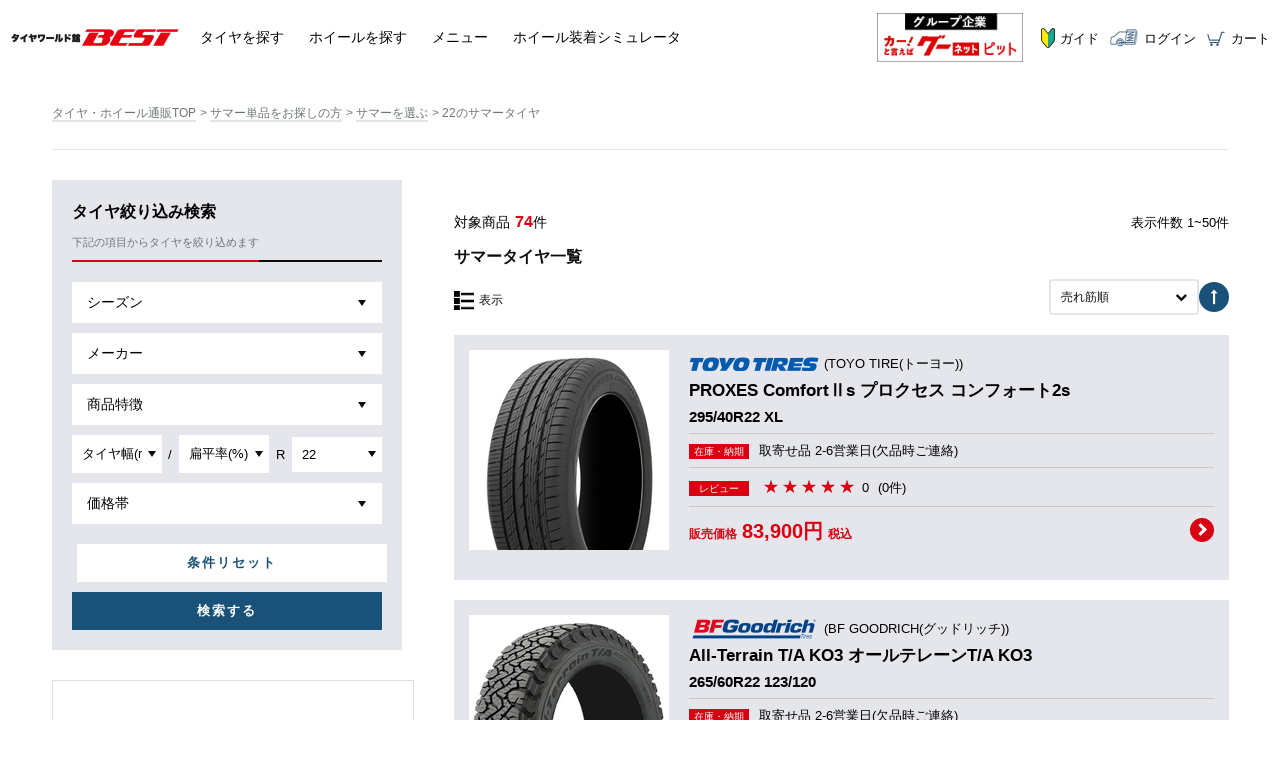

--- FILE ---
content_type: text/html; charset=utf-8
request_url: https://tireworldkan.com/tire/search/summer/22
body_size: 149087
content:
<!DOCTYPE html>
<html lang="ja">
<head>
    <meta charset="UTF-8">
    <meta name="viewport" content="width=device-width,initial-scale=1,minimum-scale=1">
        <title>サマータイヤ一覧｜タイヤとアルミホイールの専門店  タイヤワールド館ベスト通販サイト</title>
    <meta name="description" content="【74件掲載】のサマー タイヤ一覧です。サマー をお探しなら、タイヤワールド館ベスト通販サイト。ブリヂストン、ダンロップなど国産ブランドを中心に国内最大級の品揃え。タイヤの購入から取付店の予約までこちらのサイトで完結できます。全国1万店の取り付け店の中から最寄りの取り付け店をご案内。">
    <link rel="canonical" href="https://tireworldkan.com/tire/search/summer/22">
    <link rel="icon" href="/common/assets/images/favicon.ico">
    <!-- OGP -->
    <meta property="og:type" content="article">
    <meta property="og:url" content="https://tireworldkan.com/tire/search/summer/22">
    <meta property="og:title" content="サマータイヤ一覧｜タイヤとアルミホイールの専門店  タイヤワールド館ベスト通販サイト">
    <meta property="og:image" content="https://tireworldkan.com/common/images/imgpsh_fullsize.jpg">
    <meta property="og:site_name" content="タイヤワールド館ベスト通販サイト">
    <meta property="og:description" content="【74件掲載】のサマー タイヤ一覧です。サマー をお探しなら、タイヤワールド館ベスト通販サイト。ブリヂストン、ダンロップなど国産ブランドを中心に国内最大級の品揃え。タイヤの購入から取付店の予約までこちらのサイトで完結できます。全国1万店の取り付け店の中から最寄りの取り付け店をご案内。">
        <meta name="twitter:card" content="summary_large_image">
    <link rel="stylesheet" href="/common/css/reset.css">
    <link rel="stylesheet" href="/common/css/bxslider.css">    <link rel="stylesheet" href="/common/css/styles.min.css">
    <link rel="stylesheet" href="/common/css/serch.css">
    <link rel="stylesheet" href="/common/css/lightbox.css">    <link rel="stylesheet" href="/common/css/smart.min.css" media="only screen and (min-width: 0px) and (max-width: 960px)">
    <link rel="stylesheet" href="/assets/system/css/system.css">
    <link href="https://netdna.bootstrapcdn.com/font-awesome/4.1.0/css/font-awesome.min.css" rel="stylesheet">
    <link rel="stylesheet" href="/common/assets/css/common.css">
    <script defer src="https://cdnjs.cloudflare.com/ajax/libs/alpinejs/3.14.3/cdn.min.js"></script>
    <script defer src="/common/assets/js/common.js"></script>
        <script type="text/javascript">
        var _gaq = _gaq || [];
        _gaq.push(['_setAccount', 'UA-62349764-1']);
        _gaq.push(['_trackPageview']);
                        (function() {
            var ga = document.createElement('script'); ga.type = 'text/javascript'; ga.async = true;
            ga.src = ('https:' == document.location.protocol ? 'https://ssl' : 'http://www') + '.google-analytics.com/ga.js';
            var s = document.getElementsByTagName('script')[0]; s.parentNode.insertBefore(ga, s);
        })();
    </script>
    </head>
<body>
<!-- Google Tag Manager -->
<script>(function(w,d,s,l,i){w[l]=w[l]||[];w[l].push({'gtm.start':
new Date().getTime(),event:'gtm.js'});var f=d.getElementsByTagName(s)[0],
j=d.createElement(s),dl=l!='dataLayer'?'&l='+l:'';j.async=true;j.src=
'https://www.googletagmanager.com/gtm.js?id='+i+dl;f.parentNode.insertBefore(j,f);
})(window,document,'script','dataLayer','GTM-M993V27');</script>
<!-- End Google Tag Manager -->

<!-- Google Tag Manager (noscript) -->
<noscript><iframe src="https://www.googletagmanager.com/ns.html?id=GTM-M993V27"
height="0" width="0" style="display:none;visibility:hidden"></iframe></noscript>
<!-- End Google Tag Manager (noscript) -->
<header id="common-header"></header>
<main role="main">
	<div class="padding">
		<div class="wrap selectpage subpage">
			<div class="contents">
				<div class="breadlist pc">
					<ul>
												<li>
														<a href="https://tireworldkan.com/">タイヤ・ホイール通販TOP</a>
													</li>
												<li>
														<a href="https://tireworldkan.com/tire/search">サマー単品をお探しの方</a>
													</li>
												<li>
														<a href="https://tireworldkan.com/tire/search/summer">サマーを選ぶ</a>
													</li>
												<li>
							22のサマータイヤ						</li>
											</ul>
				</div>

				<div class="mod-table">
					<div class="sidebar-select">
	<!-- 絞り込み検索 PC -->
	<div class="filter display-pc">
		<div class="filter__title">
			タイヤ絞り込み検索
			<p>下記の項目からタイヤを絞り込めます</p>
		</div>
		<div class="filter__body">
			<form action="https://tireworldkan.com/tire/search/" method="get" onsubmit="submitFormSearch(this);">
			<input type="hidden" name="car_id" value="">
			<dl>
				<dt>シーズン</dt>
				<dd>
					<ul>
						<li><input type="checkbox" name="type" value="summer" class="select_type" id="summer" checked>サマータイヤ</li>
						<li><input type="checkbox" name="type" value="winter" class="select_type" id="winter">スタッドレスタイヤ</li>
					</ul>
				</dd>
			</dl>
			<dl>
				<dt>メーカー</dt>
				<dd>
					<ul>
												<li><input type="checkbox" name="maker" value="DUNLOP(ダンロップ)" class="select_maker" data-id="30" >DUNLOP(ダンロップ)</li>
												<li><input type="checkbox" name="maker" value="TOYO TIRE(トーヨー)" class="select_maker" data-id="31" >TOYO TIRE(トーヨー)</li>
												<li><input type="checkbox" name="maker" value="BRIDGESTONE(ブリヂストン)" class="select_maker" data-id="32" >BRIDGESTONE(ブリヂストン)</li>
												<li><input type="checkbox" name="maker" value="FALKEN(ファルケン)" class="select_maker" data-id="33" >FALKEN(ファルケン)</li>
												<li><input type="checkbox" name="maker" value="YOKOHAMA TIRE(ヨコハマ)" class="select_maker" data-id="34" >YOKOHAMA TIRE(ヨコハマ)</li>
												<li><input type="checkbox" name="maker" value="BF GOODRICH(グッドリッチ)" class="select_maker" data-id="84" >BF GOODRICH(グッドリッチ)</li>
												<li><input type="checkbox" name="maker" value="GOOD YEAR(グッドイヤー)" class="select_maker" data-id="35" >GOOD YEAR(グッドイヤー)</li>
												<li><input type="checkbox" name="maker" value="CONTINENTAL(コンチネンタル)" class="select_maker" data-id="82" >CONTINENTAL(コンチネンタル)</li>
												<li><input type="checkbox" name="maker" value="NITTO(ニットー)" class="select_maker" data-id="36" >NITTO(ニットー)</li>
												<li><input type="checkbox" name="maker" value="HANKOOK(ハンコック)" class="select_maker" data-id="39" >HANKOOK(ハンコック)</li>
												<li><input type="checkbox" name="maker" value="PIRELLI(ピレリ)" class="select_maker" data-id="38" >PIRELLI(ピレリ)</li>
												<li><input type="checkbox" name="maker" value="MICHELIN(ミシュラン)" class="select_maker" data-id="37" >MICHELIN(ミシュラン)</li>
												<li><input type="checkbox" name="maker" value="LUCCINI(ルッチーニ)" class="select_maker" data-id="42" >LUCCINI(ルッチーニ)</li>
												<li><input type="checkbox" name="maker" value="GENERAL TIRE(ゼネラルタイヤ)" class="select_maker" data-id="193" >GENERAL TIRE(ゼネラルタイヤ)</li>
												<li><input type="checkbox" name="maker" value="MUDSTAR(マッドスター)" class="select_maker" data-id="194" >MUDSTAR(マッドスター)</li>
												<li><input type="checkbox" name="maker" value="グーピット" class="select_maker" data-id="89" >グーピット</li>
												<li><input type="checkbox" name="maker" value="その他" class="select_maker" data-id="45" >その他</li>
											</ul>
				</dd>
			</dl>
									<dl>
				<dt>商品特徴</dt>
				<dd>
					<ul>
												<li><input type="checkbox" name="tag[]" value="91" >早期スタッドレス</li>
												<li><input type="checkbox" name="tag[]" value="88" >ムーン</li>
												<li><input type="checkbox" name="tag[]" value="87" >メッシュ</li>
												<li><input type="checkbox" name="tag[]" value="86" >ディッシュ</li>
												<li><input type="checkbox" name="tag[]" value="85" >スポーク</li>
												<li><input type="checkbox" name="tag[]" value="84" >フィン</li>
												<li><input type="checkbox" name="tag[]" value="83" >コンケイブ</li>
												<li><input type="checkbox" name="tag[]" value="82" >復刻モデル</li>
												<li><input type="checkbox" name="tag[]" value="81" >ライフスタイル</li>
												<li><input type="checkbox" name="tag[]" value="80" >ネオクラシック</li>
												<li><input type="checkbox" name="tag[]" value="79" >クロスカントリー</li>
												<li><input type="checkbox" name="tag[]" value="78" >ハイパフォーマンス</li>
												<li><input type="checkbox" name="tag[]" value="77" >スタイリッシュ</li>
												<li><input type="checkbox" name="tag[]" value="76" >レーシング</li>
												<li><input type="checkbox" name="tag[]" value="75" >モダン</li>
												<li><input type="checkbox" name="tag[]" value="74" >レトロ</li>
												<li><input type="checkbox" name="tag[]" value="73" >スポーティ</li>
												<li><input type="checkbox" name="tag[]" value="72" >シャープ</li>
												<li><input type="checkbox" name="tag[]" value="71" >スチールホイール</li>
												<li><input type="checkbox" name="tag[]" value="70" >アルミホイール</li>
												<li><input type="checkbox" name="tag[]" value="68" >ラグジュアリー</li>
												<li><input type="checkbox" name="tag[]" value="50" >XL規格</li>
												<li><input type="checkbox" name="tag[]" value="49" >氷上性能</li>
												<li><input type="checkbox" name="tag[]" value="46" >静粛性</li>
												<li><input type="checkbox" name="tag[]" value="45" >オンラインショップ限定価格</li>
												<li><input type="checkbox" name="tag[]" value="44" >オーダーインセット</li>
												<li><input type="checkbox" name="tag[]" value="43" >限定カラー</li>
												<li><input type="checkbox" name="tag[]" value="42" >JWL-T適合品</li>
												<li><input type="checkbox" name="tag[]" value="41" >純正ナット対応</li>
												<li><input type="checkbox" name="tag[]" value="40" >純正ボルト対応</li>
												<li><input type="checkbox" name="tag[]" value="32" >軽量</li>
												<li><input type="checkbox" name="tag[]" value="31" >塩害</li>
												<li><input type="checkbox" name="tag[]" value="55" >商用車・バン用</li>
												<li><input type="checkbox" name="tag[]" value="39" >輸入車</li>
												<li><input type="checkbox" name="tag[]" value="38" >国産車</li>
												<li><input type="checkbox" name="tag[]" value="37" >車種専用</li>
												<li><input type="checkbox" name="tag[]" value="36" >トヨタ専用</li>
												<li><input type="checkbox" name="tag[]" value="35" >3ピース</li>
												<li><input type="checkbox" name="tag[]" value="34" >2ピース</li>
												<li><input type="checkbox" name="tag[]" value="33" >鍛造</li>
												<li><input type="checkbox" name="tag[]" value="21" >ドレスアップ</li>
												<li><input type="checkbox" name="tag[]" value="20" >スタンダード</li>
												<li><input type="checkbox" name="tag[]" value="19" >スポーツ</li>
												<li><input type="checkbox" name="tag[]" value="17" >アウトレット</li>
												<li><input type="checkbox" name="tag[]" value="16" >プレミアム</li>
												<li><input type="checkbox" name="tag[]" value="15" >オールシーズン</li>
												<li><input type="checkbox" name="tag[]" value="14" >ランフラット</li>
												<li><input type="checkbox" name="tag[]" value="13" >コスパ</li>
												<li><input type="checkbox" name="tag[]" value="12" >ロングライフ</li>
												<li><input type="checkbox" name="tag[]" value="11" >SUV専用</li>
												<li><input type="checkbox" name="tag[]" value="10" >LT規格</li>
												<li><input type="checkbox" name="tag[]" value="7" >新商品</li>
												<li><input type="checkbox" name="tag[]" value="5" >数量限定</li>
												<li><input type="checkbox" name="tag[]" value="3" >ミニバン専用</li>
												<li><input type="checkbox" name="tag[]" value="2" >低燃費</li>
											</ul>
				</dd>
			</dl>
						<div class="tire-select">
				<div>
					<select class="refineselects__single" name="width" id="select_width">
						<option value="">タイヤ幅(mm)</option>
												<option value="235" >235</option>
												<option value="245" >245</option>
												<option value="255" >255</option>
												<option value="265" >265</option>
												<option value="275" >275</option>
												<option value="285" >285</option>
												<option value="295" >295</option>
												<option value="305" >305</option>
												<option value="315" >315</option>
												<option value="325" >325</option>
											</select>
				</div>
				<span>/</span>
				<div>
					<select class="refineselects__single" name="flat_rate" id="select_flat_rate">
						<option value="">扁平率(%)</option>
												<option value="25" >25</option>
												<option value="30" >30</option>
												<option value="35" >35</option>
												<option value="40" >40</option>
												<option value="45" >45</option>
												<option value="50" >50</option>
											</select>
				</div>
				<span>R</span>
				<div>
					<select class="refineselects__single" name="inch" id="select_inch">
						<option value="">リム径(インチ)</option>
												<option value="12" >12</option>
												<option value="13" >13</option>
												<option value="14" >14</option>
												<option value="15" >15</option>
												<option value="16" >16</option>
												<option value="17" >17</option>
												<option value="18" >18</option>
												<option value="19" >19</option>
												<option value="20" >20</option>
												<option value="21" >21</option>
												<option value="22" selected>22</option>
												<option value="23" >23</option>
												<option value="24" >24</option>
												<option value="26" >26</option>
											</select>
				</div>
			</div>
			<dl>
				<dt>価格帯</dt>
				<dd>
					<div class="priceselect">
						<select id="criteria_pgt">
							<option value="">指定なし</option>
														<option value="10000">10,000円</option>
														<option value="50000">50,000円</option>
														<option value="100000">100,000円</option>
														<option value="150000">150,000円</option>
														<option value="200000">200,000円</option>
													</select>
						<span>〜</span>
						<select id="criteria_plt">
							<option value="">指定なし</option>
														<option value="10000">10,000円</option>
														<option value="50000">50,000円</option>
														<option value="100000">100,000円</option>
														<option value="150000">150,000円</option>
														<option value="200000">200,000円</option>
													</select>
					</div>
				</dd>
			</dl>
			<div class="btn__box">
				<button type="button" data-next="https://tireworldkan.com/tire/search/" class="btn__reset">条件リセット</button>
				<input type="submit" value="検索する" id="search_size" class="btn__search">
			</div>
			</form>
		</div>
	</div>
	<!-- 絞り込み検索 PC -->

	<div class="paymentmenu">
		<div class="paymentbox">
			<div class="title">
				<p>お支払い方法について</p>
			</div>
			<dl>
				<dt>■クレジットカード</dt>
				<dd><img class="lazyload" data-src="/common/images/payment_credit.jpg" width="287" height="48"></dd>
				<dt>■銀行振り込み</dt>
				<dd>振込先口座情報は注文確定後メールにてご案内させていただきます。</dd>
				<dt>■代金引換</dt>
				<dd>
					<table>
						<tbody>
						<tr>
							<th>商品価格合計</th>
							<th>代引手数料</th>
						</tr>
						<tr>
							<td>10,000円まで</td>
							<td>330円</td>
						</tr>
						<tr>
							<td>30,000円</td>
							<td>440円</td>
						</tr>
						<tr>
							<td>100,000円</td>
							<td>660円</td>
						</tr>
						<tr>
							<td>300,000円</td>
							<td>1,100円</td>
						</tr>
						</tbody>
					</table>
				</dd>
				<dt>■楽天ペイ</dt>
				<dd><img class="lazyload" data-src="/common/images/payment_rakuten.jpg" width="287" height="100"></dd>
        		<dt>■後払い決済(コンビニエンスストア・銀行)</dt>
				<dd><img class="lazyload" data-src="/common/images/payment_sagawa.jpg" width="287" height="39"></dd>
			</dl>
		</div>
	</div>

	<div class="bnr">
				<div><a href="https://tireworldkan.com/contents/shop_lp/LP/review.html"><img class="lazyload" data-src="/upload/banner/banner/638ee27f0b6a5.webp"  src="/upload/banner/banner/638ee27f0b6a5.webp" width="300" height="250"></a></div>
				<div><a href="https://tireworldkan.com/wheel/list/"><img class="lazyload" data-src="/upload/banner/banner/63bcc06c3a5ee.webp"  src="/upload/banner/banner/63bcc06c3a5ee.webp" width="300" height="250"></a></div>
				<div><a href="https://tireworldkan.com/product/minivan/"><img class="lazyload" data-src="/upload/banner/banner/648c4788d4776.webp"  src="/upload/banner/banner/648c4788d4776.webp" width="300" height="250"></a></div>
				<div><a href="https://tireworldkan.com/product/light_car/"><img class="lazyload" data-src="/upload/banner/banner/648c46f7e3729.webp"  src="/upload/banner/banner/648c46f7e3729.webp" width="300" height="250"></a></div>
				<div><a href="https://tireworldkan.com/contents/shop_lp/LP/jaccs.html"><img class="lazyload" data-src="/upload/banner/banner/5ff27f114dd10.webp"  src="/upload/banner/banner/5ff27f114dd10.webp" width="300" height="250"></a></div>
				<div><a href="https://tireworldkan.com/gallery"><img class="lazyload" data-src="/upload/banner/banner/5fd330f7c82b7.webp"  src="/upload/banner/banner/5fd330f7c82b7.webp" width="300" height="250"></a></div>
				<div><img class="lazyload" data-src="/upload/banner/banner/5a77be02d7ee5.webp"  src="/upload/banner/banner/5a77be02d7ee5.webp" width="300" height="250"></div>
				<div><a href="/simulation"><img class="lazyload" data-src="/upload/banner/banner/598b1ef1c3c39.jpg"  src="/upload/banner/banner/598b1ef1c3c39.jpg" width="300" height="250"></a></div>
				<div><a href="https://tireworldkan.com/contents/shop_lp/LP/item_list.html"><img class="lazyload" data-src="/upload/banner/banner/5edf34e39d44e.webp"  src="/upload/banner/banner/5edf34e39d44e.webp" width="300" height="250"></a></div>
			</div>
</div>


					<div class="subcont tirelist">
						<div class="bnr__box top">
							
						</div>

						
						<!-- refine SP -->
						<!-- 絞り込み検索 SP -->
<div class="filter display-sp">
    <div class="filter__title">
        タイヤ絞り込み検索
        <p>下記の項目からホイールを絞り込めます</p>
    </div>
    <div class="filter__body">
        <form method="get" action="https://tireworldkan.com/tire/search/" id="sizeForm" onsubmit="submitFormSearch(this);">
            <input type="hidden" name="car_id" value="">
        <dl>
            <dt>シーズン</dt>
            <dd>
                <ul>
                    <li><input type="checkbox" name="type" value="summer" class="select_type" id="summer" checked>サマータイヤ</li>
                    <li><input type="checkbox" name="type" value="winter" class="select_type" id="winter">スタッドレスタイヤ</li>
                </ul>
            </dd>
        </dl>
        <dl>
            <dt>メーカー</dt>
            <dd>
                <ul>
                                        <li><input type="checkbox" name="maker" value="DUNLOP(ダンロップ)" class="select_maker" data-id="30" >DUNLOP(ダンロップ)</li>
                                        <li><input type="checkbox" name="maker" value="TOYO TIRE(トーヨー)" class="select_maker" data-id="31" >TOYO TIRE(トーヨー)</li>
                                        <li><input type="checkbox" name="maker" value="BRIDGESTONE(ブリヂストン)" class="select_maker" data-id="32" >BRIDGESTONE(ブリヂストン)</li>
                                        <li><input type="checkbox" name="maker" value="FALKEN(ファルケン)" class="select_maker" data-id="33" >FALKEN(ファルケン)</li>
                                        <li><input type="checkbox" name="maker" value="YOKOHAMA TIRE(ヨコハマ)" class="select_maker" data-id="34" >YOKOHAMA TIRE(ヨコハマ)</li>
                                        <li><input type="checkbox" name="maker" value="BF GOODRICH(グッドリッチ)" class="select_maker" data-id="84" >BF GOODRICH(グッドリッチ)</li>
                                        <li><input type="checkbox" name="maker" value="GOOD YEAR(グッドイヤー)" class="select_maker" data-id="35" >GOOD YEAR(グッドイヤー)</li>
                                        <li><input type="checkbox" name="maker" value="CONTINENTAL(コンチネンタル)" class="select_maker" data-id="82" >CONTINENTAL(コンチネンタル)</li>
                                        <li><input type="checkbox" name="maker" value="NITTO(ニットー)" class="select_maker" data-id="36" >NITTO(ニットー)</li>
                                        <li><input type="checkbox" name="maker" value="HANKOOK(ハンコック)" class="select_maker" data-id="39" >HANKOOK(ハンコック)</li>
                                        <li><input type="checkbox" name="maker" value="PIRELLI(ピレリ)" class="select_maker" data-id="38" >PIRELLI(ピレリ)</li>
                                        <li><input type="checkbox" name="maker" value="MICHELIN(ミシュラン)" class="select_maker" data-id="37" >MICHELIN(ミシュラン)</li>
                                        <li><input type="checkbox" name="maker" value="LUCCINI(ルッチーニ)" class="select_maker" data-id="42" >LUCCINI(ルッチーニ)</li>
                                        <li><input type="checkbox" name="maker" value="GENERAL TIRE(ゼネラルタイヤ)" class="select_maker" data-id="193" >GENERAL TIRE(ゼネラルタイヤ)</li>
                                        <li><input type="checkbox" name="maker" value="MUDSTAR(マッドスター)" class="select_maker" data-id="194" >MUDSTAR(マッドスター)</li>
                                        <li><input type="checkbox" name="maker" value="グーピット" class="select_maker" data-id="89" >グーピット</li>
                                        <li><input type="checkbox" name="maker" value="その他" class="select_maker" data-id="45" >その他</li>
                                    </ul>
            </dd>
        </dl>
                        <dl>
            <dt>商品特徴</dt>
            <dd>
                <ul>
                                        <li><input type="checkbox" name="tag[]" value="91" >早期スタッドレス</li>
                                        <li><input type="checkbox" name="tag[]" value="88" >ムーン</li>
                                        <li><input type="checkbox" name="tag[]" value="87" >メッシュ</li>
                                        <li><input type="checkbox" name="tag[]" value="86" >ディッシュ</li>
                                        <li><input type="checkbox" name="tag[]" value="85" >スポーク</li>
                                        <li><input type="checkbox" name="tag[]" value="84" >フィン</li>
                                        <li><input type="checkbox" name="tag[]" value="83" >コンケイブ</li>
                                        <li><input type="checkbox" name="tag[]" value="82" >復刻モデル</li>
                                        <li><input type="checkbox" name="tag[]" value="81" >ライフスタイル</li>
                                        <li><input type="checkbox" name="tag[]" value="80" >ネオクラシック</li>
                                        <li><input type="checkbox" name="tag[]" value="79" >クロスカントリー</li>
                                        <li><input type="checkbox" name="tag[]" value="78" >ハイパフォーマンス</li>
                                        <li><input type="checkbox" name="tag[]" value="77" >スタイリッシュ</li>
                                        <li><input type="checkbox" name="tag[]" value="76" >レーシング</li>
                                        <li><input type="checkbox" name="tag[]" value="75" >モダン</li>
                                        <li><input type="checkbox" name="tag[]" value="74" >レトロ</li>
                                        <li><input type="checkbox" name="tag[]" value="73" >スポーティ</li>
                                        <li><input type="checkbox" name="tag[]" value="72" >シャープ</li>
                                        <li><input type="checkbox" name="tag[]" value="71" >スチールホイール</li>
                                        <li><input type="checkbox" name="tag[]" value="70" >アルミホイール</li>
                                        <li><input type="checkbox" name="tag[]" value="68" >ラグジュアリー</li>
                                        <li><input type="checkbox" name="tag[]" value="50" >XL規格</li>
                                        <li><input type="checkbox" name="tag[]" value="49" >氷上性能</li>
                                        <li><input type="checkbox" name="tag[]" value="46" >静粛性</li>
                                        <li><input type="checkbox" name="tag[]" value="45" >オンラインショップ限定価格</li>
                                        <li><input type="checkbox" name="tag[]" value="44" >オーダーインセット</li>
                                        <li><input type="checkbox" name="tag[]" value="43" >限定カラー</li>
                                        <li><input type="checkbox" name="tag[]" value="42" >JWL-T適合品</li>
                                        <li><input type="checkbox" name="tag[]" value="41" >純正ナット対応</li>
                                        <li><input type="checkbox" name="tag[]" value="40" >純正ボルト対応</li>
                                        <li><input type="checkbox" name="tag[]" value="32" >軽量</li>
                                        <li><input type="checkbox" name="tag[]" value="31" >塩害</li>
                                        <li><input type="checkbox" name="tag[]" value="55" >商用車・バン用</li>
                                        <li><input type="checkbox" name="tag[]" value="39" >輸入車</li>
                                        <li><input type="checkbox" name="tag[]" value="38" >国産車</li>
                                        <li><input type="checkbox" name="tag[]" value="37" >車種専用</li>
                                        <li><input type="checkbox" name="tag[]" value="36" >トヨタ専用</li>
                                        <li><input type="checkbox" name="tag[]" value="35" >3ピース</li>
                                        <li><input type="checkbox" name="tag[]" value="34" >2ピース</li>
                                        <li><input type="checkbox" name="tag[]" value="33" >鍛造</li>
                                        <li><input type="checkbox" name="tag[]" value="21" >ドレスアップ</li>
                                        <li><input type="checkbox" name="tag[]" value="20" >スタンダード</li>
                                        <li><input type="checkbox" name="tag[]" value="19" >スポーツ</li>
                                        <li><input type="checkbox" name="tag[]" value="17" >アウトレット</li>
                                        <li><input type="checkbox" name="tag[]" value="16" >プレミアム</li>
                                        <li><input type="checkbox" name="tag[]" value="15" >オールシーズン</li>
                                        <li><input type="checkbox" name="tag[]" value="14" >ランフラット</li>
                                        <li><input type="checkbox" name="tag[]" value="13" >コスパ</li>
                                        <li><input type="checkbox" name="tag[]" value="12" >ロングライフ</li>
                                        <li><input type="checkbox" name="tag[]" value="11" >SUV専用</li>
                                        <li><input type="checkbox" name="tag[]" value="10" >LT規格</li>
                                        <li><input type="checkbox" name="tag[]" value="7" >新商品</li>
                                        <li><input type="checkbox" name="tag[]" value="5" >数量限定</li>
                                        <li><input type="checkbox" name="tag[]" value="3" >ミニバン専用</li>
                                        <li><input type="checkbox" name="tag[]" value="2" >低燃費</li>
                                    </ul>
            </dd>
        </dl>
                <div class="tire-select">
            <div>
                <select class="refineselects__single" name="width" id="select_width">
                    <option value="">タイヤ幅(mm)</option>
                                        <option value="235" >235</option>
                                        <option value="245" >245</option>
                                        <option value="255" >255</option>
                                        <option value="265" >265</option>
                                        <option value="275" >275</option>
                                        <option value="285" >285</option>
                                        <option value="295" >295</option>
                                        <option value="305" >305</option>
                                        <option value="315" >315</option>
                                        <option value="325" >325</option>
                                    </select>
            </div>
            <span>/</span>
            <div>
                <select class="refineselects__single" name="flat_rate" id="select_flat_rate">
                    <option value="">扁平率(%)</option>
                                        <option value="25" >25</option>
                                        <option value="30" >30</option>
                                        <option value="35" >35</option>
                                        <option value="40" >40</option>
                                        <option value="45" >45</option>
                                        <option value="50" >50</option>
                                    </select>
            </div>
            <span>R</span>
            <div>
                <select class="refineselects__single" name="inch" id="select_inch">
                    <option value="">リム径(インチ)</option>
                                        <option value="12" >12</option>
                                        <option value="13" >13</option>
                                        <option value="14" >14</option>
                                        <option value="15" >15</option>
                                        <option value="16" >16</option>
                                        <option value="17" >17</option>
                                        <option value="18" >18</option>
                                        <option value="19" >19</option>
                                        <option value="20" >20</option>
                                        <option value="21" >21</option>
                                        <option value="22" selected>22</option>
                                        <option value="23" >23</option>
                                        <option value="24" >24</option>
                                        <option value="26" >26</option>
                                    </select>
            </div>
        </div>
        <dl>
            <dt>価格帯</dt>
            <dd>
                <div class="priceselect">
                    <select id="criteria_pgt">
                        <option value="">指定なし</option>
                                                <option value="10000">10,000円</option>
                                                <option value="50000">50,000円</option>
                                                <option value="100000">100,000円</option>
                                                <option value="150000">150,000円</option>
                                                <option value="200000">200,000円</option>
                                            </select>
                    <span>〜</span>
                    <select id="criteria_plt">
                        <option value="">指定なし</option>
                                                <option value="10000">10,000円</option>
                                                <option value="50000">50,000円</option>
                                                <option value="100000">100,000円</option>
                                                <option value="150000">150,000円</option>
                                                <option value="200000">200,000円</option>
                                            </select>
                </div>
            </dd>
        </dl>
        <div class="btn__box">
            <button type="button" data-next="https://tireworldkan.com/tire/search/" class="btn__reset">条件リセット</button>
            <input type="submit" value="検索する" id="search_size" class="btn__search">
        </div>
        </form>
    </div>
</div>
<!-- 絞り込み検索 SP -->
						<!-- /refine SP -->

						<div class="hit__number">
							<div>対象商品<span>74</span>件</div>
							<div class="hit__number--right">
								<p>表示件数 1~50件</p>
															</div>
						</div>

						<div class="result">
							<div class="cond">
								<h1>サマータイヤ一覧</h1>
							</div>
							<div class="sort">
								<div class="list__btn">表示</div>
								<form
								action=""
								method=""
								x-data="{
									selectOpen: false,
									selectOrder: 'asc', // 表示したい並び順（asc || desc）
									selectedItem: 'best', // 項目の初期値（selectableItems.value）
									selectableItems: [
										{title: 'おすすめ順', value: 'recommend'},
										{title: '売れ筋順', value: 'best'},
										{title: '価格順', value: 'Price'},
										{title: 'レビュー件数順', value: 'numberReviews'},
										{title: 'レビュー平均順', value: 'averageReviews'},
										{title: '納期順', value: 'delivery'}
									],
									selectableItemActive: null,
									selectedFunction(item) {
										$refs.selectedInput.value = item.value;
									}
								}"
								x-init="selectedItem = selectableItems.find(item => item.value === selectedItem)"
								class="sort--select"
								>
									<div
									@click="selectOpen =! selectOpen"
									class="sort--select--box"
									>
										<span x-text="selectedItem ? selectedItem.title : '並び替え'"></span>
										<i class="fa fa-chevron-down" aria-hidden="true"></i>
										<!-- name属性は必要に応じて設定 -->
										<input x-ref="selectedInput" :value="selectedItem.value" type="hidden" name="sort_type" value="">
										<input :value="selectOrder == 'asc' ? 'asc' : 'desc'" type="hidden" name="sort_order" value="">
									</div>
									<ul
									x-show="selectOpen"
									@click.away="selectOpen = false"
									x-transition.scale.origin.bottom
									x-cloak
									class="sort--select--item is-pc"
									>
										<template x-for="item in selectableItems" :key="item.value">
											<li
												@click="selectedItem=item; selectOpen=false; selectedFunction(item)"
												:class="{'is-active': selectedItem.value == item.value}"
											>
												<i x-show="selectedItem.value == item.value" class="fa fa-check" aria-hidden="true"></i>
												<span x-text="item.title"></span>
											</li>
										</template>
									</ul>
									<div
									x-show="selectOpen"
									x-transition.opacity
									x-cloak
									class="sort--select--item is-sp"
									>
										<div
										x-show="selectOpen"
										x-transition.scale.origin.bottom
										x-cloak
										@click="selectOpen=false;"
										class="sort--select--item--overlay"
										></div>
										<ul>
											<template x-for="item in selectableItems" :key="item.value">
												<li
													@click="selectedItem=item; selectedFunction(item)"
													:class="{'is-active': selectedItem.value == item.value}"
													x-text="item.title"
												>
												</li>
											</template>
										</ul>
										<button @click="selectOpen=false;" type="button" class="sort--select--close"><i class="fa fa-times" aria-hidden="true"></i></button>
									</div>
									<button type="button" class="sort--select--btn"><i :class="{'fa-long-arrow-up': selectOrder == 'asc', 'fa-long-arrow-down': selectOrder == 'desc'}" class="fa" aria-hidden="true"></i></button>
								</form>
							</div>
						</div>

												<div class="list__columns">
																					<div class="list__columns--item">
								<a href="https://tireworldkan.com/tire/item/710479">
									<div class="list__item--img">
																														<img src="/upload/200x200/past/pxc2s.jpg" width="200" height="200" alt="TOYO TIRE(トーヨー) PROXES ComfortⅡs プロクセス コンフォート2s 295/40R22 XL">
											
									</div>
									<div class="list__item--index">
																				<h2><img src="/upload/maker/toyo.png" width="130" height="20" alt="TOYO TIRE(トーヨー)"><span>(TOYO TIRE(トーヨー))</span></h2>
											
										<h2>PROXES ComfortⅡs プロクセス コンフォート2s</h2>
										<h3>295/40R22 XL</h3>
										<ul>
											<li><span>在庫・納期</span><p>取寄せ品 2-6営業日(欠品時ご連絡)</p></li>
											<li>
												<span>レビュー</span>
																								<div>
													<div class="reviewstar">
														<div class="reviewstar__rating" data-rate=""></div>
														<p class="reviewstar__score"></p>
													</div>
													<p class="reviewstar__link">(0件)</p>
												</div>
											</li>
										</ul>
									</div>
																		<div class="list__price"><span>販売価格</span>83,900円<span>税込</span></div>
																		<div class="list__tag">
										<ul class="tagslider">
																																												</ul>
									</div>
								</a>
							</div>
																					<div class="list__columns--item">
								<a href="https://tireworldkan.com/tire/item/15300593">
									<div class="list__item--img">
																														<img src="/upload/200x200/past/ko3.jpg" width="200" height="200" alt="BF GOODRICH(グッドリッチ) All-Terrain T/A KO3 オールテレーンT/A KO3 265/60R22 123/120">
											
									</div>
									<div class="list__item--index">
																				<h2><img src="/upload/maker/bfg.png" width="130" height="20" alt="BF GOODRICH(グッドリッチ)"><span>(BF GOODRICH(グッドリッチ))</span></h2>
											
										<h2>All-Terrain T/A KO3 オールテレーンT/A KO3</h2>
										<h3>265/60R22 123/120</h3>
										<ul>
											<li><span>在庫・納期</span><p>取寄せ品 2-6営業日(欠品時ご連絡)</p></li>
											<li>
												<span>レビュー</span>
																								<div>
													<div class="reviewstar">
														<div class="reviewstar__rating" data-rate=""></div>
														<p class="reviewstar__score"></p>
													</div>
													<p class="reviewstar__link">(0件)</p>
												</div>
											</li>
										</ul>
									</div>
																		<div class="list__price"><span>販売価格</span>57,300円<span>税込</span></div>
																		<div class="list__tag">
										<ul class="tagslider">
																																												</ul>
									</div>
								</a>
							</div>
																					<div class="list__columns--item">
								<a href="https://tireworldkan.com/tire/item/15300592">
									<div class="list__item--img">
																														<img class="lazyload" data-src="/upload/200x200/past/ko3.jpg" width="200" height="200" alt="BF GOODRICH(グッドリッチ) All-Terrain T/A KO3 オールテレーンT/A KO3 295/55R22 125/122">
											
									</div>
									<div class="list__item--index">
																				<h2><img class="lazyload" data-src="/upload/maker/bfg.png" width="130" height="20" alt="BF GOODRICH(グッドリッチ)"><span>(BF GOODRICH(グッドリッチ))</span></h2>
											
										<h2>All-Terrain T/A KO3 オールテレーンT/A KO3</h2>
										<h3>295/55R22 125/122</h3>
										<ul>
											<li><span>在庫・納期</span><p>取寄せ品 2-6営業日(欠品時ご連絡)</p></li>
											<li>
												<span>レビュー</span>
																								<div>
													<div class="reviewstar">
														<div class="reviewstar__rating" data-rate=""></div>
														<p class="reviewstar__score"></p>
													</div>
													<p class="reviewstar__link">(0件)</p>
												</div>
											</li>
										</ul>
									</div>
																		<div class="list__price"><span>販売価格</span>62,700円<span>税込</span></div>
																		<div class="list__tag">
										<ul class="tagslider">
																																												</ul>
									</div>
								</a>
							</div>
																					<div class="list__columns--item">
								<a href="https://tireworldkan.com/tire/item/15300591">
									<div class="list__item--img">
																														<img class="lazyload" data-src="/upload/200x200/past/ko3.jpg" width="200" height="200" alt="BF GOODRICH(グッドリッチ) All-Terrain T/A KO3 オールテレーンT/A KO3 325/50R22">
											
									</div>
									<div class="list__item--index">
																				<h2><img class="lazyload" data-src="/upload/maker/bfg.png" width="130" height="20" alt="BF GOODRICH(グッドリッチ)"><span>(BF GOODRICH(グッドリッチ))</span></h2>
											
										<h2>All-Terrain T/A KO3 オールテレーンT/A KO3</h2>
										<h3>325/50R22</h3>
										<ul>
											<li><span>在庫・納期</span><p>取寄せ品 2-6営業日(欠品時ご連絡)</p></li>
											<li>
												<span>レビュー</span>
																								<div>
													<div class="reviewstar">
														<div class="reviewstar__rating" data-rate=""></div>
														<p class="reviewstar__score"></p>
													</div>
													<p class="reviewstar__link">(0件)</p>
												</div>
											</li>
										</ul>
									</div>
																		<div class="list__price"><span>販売価格</span>99,000円<span>税込</span></div>
																		<div class="list__tag">
										<ul class="tagslider">
																																												</ul>
									</div>
								</a>
							</div>
																					<div class="list__columns--item">
								<a href="https://tireworldkan.com/tire/item/15600660">
									<div class="list__item--img">
																														<img class="lazyload" data-src="/upload/200x200/past/wpmt.jpg" width="200" height="200" alt="MUDSTAR(マッドスター) WANPAKU M/T WHITE LETTER ワンパクM/T ホワイトレター 295/40R22">
											
									</div>
									<div class="list__item--index">
																				<h2><img class="lazyload" data-src="/upload/maker/mudstar.png" width="130" height="20" alt="MUDSTAR(マッドスター)"><span>(MUDSTAR(マッドスター))</span></h2>
											
										<h2>WANPAKU M/T WHITE LETTER ワンパクM/T ホワイトレター</h2>
										<h3>295/40R22</h3>
										<ul>
											<li><span>在庫・納期</span><p>取り寄せ品(要問い合わせ)</p></li>
											<li>
												<span>レビュー</span>
																								<div>
													<div class="reviewstar">
														<div class="reviewstar__rating" data-rate=""></div>
														<p class="reviewstar__score"></p>
													</div>
													<p class="reviewstar__link">(0件)</p>
												</div>
											</li>
										</ul>
									</div>
																		<div class="list__price"><span>販売価格</span>42,100円<span>税込</span></div>
																		<div class="list__tag">
										<ul class="tagslider">
																																												</ul>
									</div>
								</a>
							</div>
																					<div class="list__columns--item">
								<a href="https://tireworldkan.com/tire/item/357550">
									<div class="list__item--img">
																														<img class="lazyload" data-src="/upload/200x200/past/sprs.jpg" width="200" height="200" alt="DUNLOP(ダンロップ) SPORT MAXX RS スポーツマックスRS 285/35R22 XL">
											
									</div>
									<div class="list__item--index">
																				<h2><img class="lazyload" data-src="/upload/maker/dunlop.png" width="130" height="20" alt="DUNLOP(ダンロップ)"><span>(DUNLOP(ダンロップ))</span></h2>
											
										<h2>SPORT MAXX RS スポーツマックスRS</h2>
										<h3>285/35R22 XL</h3>
										<ul>
											<li><span>在庫・納期</span><p>取寄せ品 2-6営業日(欠品時ご連絡)</p></li>
											<li>
												<span>レビュー</span>
																								<div>
													<div class="reviewstar">
														<div class="reviewstar__rating" data-rate=""></div>
														<p class="reviewstar__score"></p>
													</div>
													<p class="reviewstar__link">(0件)</p>
												</div>
											</li>
										</ul>
									</div>
																		<div class="list__price"><span>販売価格</span>112,400円<span>税込</span></div>
																		<div class="list__tag">
										<ul class="tagslider">
																																															<li><img class="lazyload" data-src="/upload/tag/634e04745b105.jpg" width="140" height="28" alt="スポーツ"></li>
																																																<li><img class="lazyload" data-src="/upload/tag/66f359ab29260.jpg" width="140" height="28" alt="XL規格"></li>
																																													</ul>
									</div>
								</a>
							</div>
																					<div class="list__columns--item">
								<a href="https://tireworldkan.com/tire/item/357533">
									<div class="list__item--img">
																														<img class="lazyload" data-src="/upload/200x200/past/sprs.jpg" width="200" height="200" alt="DUNLOP(ダンロップ) SPORT MAXX RS スポーツマックスRS 285/40R22 XL">
											
									</div>
									<div class="list__item--index">
																				<h2><img class="lazyload" data-src="/upload/maker/dunlop.png" width="130" height="20" alt="DUNLOP(ダンロップ)"><span>(DUNLOP(ダンロップ))</span></h2>
											
										<h2>SPORT MAXX RS スポーツマックスRS</h2>
										<h3>285/40R22 XL</h3>
										<ul>
											<li><span>在庫・納期</span><p>取寄せ品 2-6営業日(欠品時ご連絡)</p></li>
											<li>
												<span>レビュー</span>
																								<div>
													<div class="reviewstar">
														<div class="reviewstar__rating" data-rate=""></div>
														<p class="reviewstar__score"></p>
													</div>
													<p class="reviewstar__link">(0件)</p>
												</div>
											</li>
										</ul>
									</div>
																		<div class="list__price"><span>販売価格</span>88,100円<span>税込</span></div>
																		<div class="list__tag">
										<ul class="tagslider">
																																															<li><img class="lazyload" data-src="/upload/tag/634e04745b105.jpg" width="140" height="28" alt="スポーツ"></li>
																																																<li><img class="lazyload" data-src="/upload/tag/66f359ab29260.jpg" width="140" height="28" alt="XL規格"></li>
																																													</ul>
									</div>
								</a>
							</div>
																					<div class="list__columns--item">
								<a href="https://tireworldkan.com/tire/item/357538">
									<div class="list__item--img">
																														<img class="lazyload" data-src="/upload/200x200/past/sprs.jpg" width="200" height="200" alt="DUNLOP(ダンロップ) SPORT MAXX RS スポーツマックスRS 265/35R22 XL">
											
									</div>
									<div class="list__item--index">
																				<h2><img class="lazyload" data-src="/upload/maker/dunlop.png" width="130" height="20" alt="DUNLOP(ダンロップ)"><span>(DUNLOP(ダンロップ))</span></h2>
											
										<h2>SPORT MAXX RS スポーツマックスRS</h2>
										<h3>265/35R22 XL</h3>
										<ul>
											<li><span>在庫・納期</span><p>取寄せ品 2-6営業日(欠品時ご連絡)</p></li>
											<li>
												<span>レビュー</span>
																								<div>
													<div class="reviewstar">
														<div class="reviewstar__rating" data-rate=""></div>
														<p class="reviewstar__score"></p>
													</div>
													<p class="reviewstar__link">(0件)</p>
												</div>
											</li>
										</ul>
									</div>
																		<div class="list__price"><span>販売価格</span>110,000円<span>税込</span></div>
																		<div class="list__tag">
										<ul class="tagslider">
																																															<li><img class="lazyload" data-src="/upload/tag/634e04745b105.jpg" width="140" height="28" alt="スポーツ"></li>
																																																<li><img class="lazyload" data-src="/upload/tag/66f359ab29260.jpg" width="140" height="28" alt="XL規格"></li>
																																													</ul>
									</div>
								</a>
							</div>
																					<div class="list__columns--item">
								<a href="https://tireworldkan.com/tire/item/15606120">
									<div class="list__item--img">
																														<img class="lazyload" data-src="/upload/200x200/past/06p.jpg" width="200" height="200" alt="CONTINENTAL(コンチネンタル) EXTREME CONTACT DWS06 PLUS 295/25R22 XL">
											
									</div>
									<div class="list__item--index">
																				<h2><img class="lazyload" data-src="/upload/maker/continental.png" width="130" height="20" alt="CONTINENTAL(コンチネンタル)"><span>(CONTINENTAL(コンチネンタル))</span></h2>
											
										<h2>EXTREME CONTACT DWS06 PLUS</h2>
										<h3>295/25R22 XL</h3>
										<ul>
											<li><span>在庫・納期</span><p>取り寄せ品(要問い合わせ)</p></li>
											<li>
												<span>レビュー</span>
																								<div>
													<div class="reviewstar">
														<div class="reviewstar__rating" data-rate=""></div>
														<p class="reviewstar__score"></p>
													</div>
													<p class="reviewstar__link">(0件)</p>
												</div>
											</li>
										</ul>
									</div>
																		<div class="list__price"><span>販売価格</span>56,400円<span>税込</span></div>
																		<div class="list__tag">
										<ul class="tagslider">
																																															<li><img class="lazyload" data-src="/upload/tag/66f359ab29260.jpg" width="140" height="28" alt="XL規格"></li>
																																													</ul>
									</div>
								</a>
							</div>
																					<div class="list__columns--item">
								<a href="https://tireworldkan.com/tire/item/15606119">
									<div class="list__item--img">
																														<img class="lazyload" data-src="/upload/200x200/past/06p.jpg" width="200" height="200" alt="CONTINENTAL(コンチネンタル) EXTREME CONTACT DWS06 PLUS 285/35R22 XL">
											
									</div>
									<div class="list__item--index">
																				<h2><img class="lazyload" data-src="/upload/maker/continental.png" width="130" height="20" alt="CONTINENTAL(コンチネンタル)"><span>(CONTINENTAL(コンチネンタル))</span></h2>
											
										<h2>EXTREME CONTACT DWS06 PLUS</h2>
										<h3>285/35R22 XL</h3>
										<ul>
											<li><span>在庫・納期</span><p>取り寄せ品(要問い合わせ)</p></li>
											<li>
												<span>レビュー</span>
																								<div>
													<div class="reviewstar">
														<div class="reviewstar__rating" data-rate=""></div>
														<p class="reviewstar__score"></p>
													</div>
													<p class="reviewstar__link">(0件)</p>
												</div>
											</li>
										</ul>
									</div>
																		<div class="list__price"><span>販売価格</span>50,200円<span>税込</span></div>
																		<div class="list__tag">
										<ul class="tagslider">
																																															<li><img class="lazyload" data-src="/upload/tag/66f359ab29260.jpg" width="140" height="28" alt="XL規格"></li>
																																													</ul>
									</div>
								</a>
							</div>
																					<div class="list__columns--item">
								<a href="https://tireworldkan.com/tire/item/15606118">
									<div class="list__item--img">
																														<img class="lazyload" data-src="/upload/200x200/past/06p.jpg" width="200" height="200" alt="CONTINENTAL(コンチネンタル) EXTREME CONTACT DWS06 PLUS 285/30R22 XL">
											
									</div>
									<div class="list__item--index">
																				<h2><img class="lazyload" data-src="/upload/maker/continental.png" width="130" height="20" alt="CONTINENTAL(コンチネンタル)"><span>(CONTINENTAL(コンチネンタル))</span></h2>
											
										<h2>EXTREME CONTACT DWS06 PLUS</h2>
										<h3>285/30R22 XL</h3>
										<ul>
											<li><span>在庫・納期</span><p>取り寄せ品(要問い合わせ)</p></li>
											<li>
												<span>レビュー</span>
																								<div>
													<div class="reviewstar">
														<div class="reviewstar__rating" data-rate=""></div>
														<p class="reviewstar__score"></p>
													</div>
													<p class="reviewstar__link">(0件)</p>
												</div>
											</li>
										</ul>
									</div>
																		<div class="list__price"><span>販売価格</span>48,900円<span>税込</span></div>
																		<div class="list__tag">
										<ul class="tagslider">
																																															<li><img class="lazyload" data-src="/upload/tag/66f359ab29260.jpg" width="140" height="28" alt="XL規格"></li>
																																													</ul>
									</div>
								</a>
							</div>
																					<div class="list__columns--item">
								<a href="https://tireworldkan.com/tire/item/15606117">
									<div class="list__item--img">
																														<img class="lazyload" data-src="/upload/200x200/past/06p.jpg" width="200" height="200" alt="CONTINENTAL(コンチネンタル) EXTREME CONTACT DWS06 PLUS 275/40R22 XL">
											
									</div>
									<div class="list__item--index">
																				<h2><img class="lazyload" data-src="/upload/maker/continental.png" width="130" height="20" alt="CONTINENTAL(コンチネンタル)"><span>(CONTINENTAL(コンチネンタル))</span></h2>
											
										<h2>EXTREME CONTACT DWS06 PLUS</h2>
										<h3>275/40R22 XL</h3>
										<ul>
											<li><span>在庫・納期</span><p>取り寄せ品(要問い合わせ)</p></li>
											<li>
												<span>レビュー</span>
																								<div>
													<div class="reviewstar">
														<div class="reviewstar__rating" data-rate=""></div>
														<p class="reviewstar__score"></p>
													</div>
													<p class="reviewstar__link">(0件)</p>
												</div>
											</li>
										</ul>
									</div>
																		<div class="list__price"><span>販売価格</span>51,100円<span>税込</span></div>
																		<div class="list__tag">
										<ul class="tagslider">
																																															<li><img class="lazyload" data-src="/upload/tag/66f359ab29260.jpg" width="140" height="28" alt="XL規格"></li>
																																													</ul>
									</div>
								</a>
							</div>
																					<div class="list__columns--item">
								<a href="https://tireworldkan.com/tire/item/15606116">
									<div class="list__item--img">
																														<img class="lazyload" data-src="/upload/200x200/past/06p.jpg" width="200" height="200" alt="CONTINENTAL(コンチネンタル) EXTREME CONTACT DWS06 PLUS 265/40R22 XL">
											
									</div>
									<div class="list__item--index">
																				<h2><img class="lazyload" data-src="/upload/maker/continental.png" width="130" height="20" alt="CONTINENTAL(コンチネンタル)"><span>(CONTINENTAL(コンチネンタル))</span></h2>
											
										<h2>EXTREME CONTACT DWS06 PLUS</h2>
										<h3>265/40R22 XL</h3>
										<ul>
											<li><span>在庫・納期</span><p>取り寄せ品(要問い合わせ)</p></li>
											<li>
												<span>レビュー</span>
																								<div>
													<div class="reviewstar">
														<div class="reviewstar__rating" data-rate=""></div>
														<p class="reviewstar__score"></p>
													</div>
													<p class="reviewstar__link">(0件)</p>
												</div>
											</li>
										</ul>
									</div>
																		<div class="list__price"><span>販売価格</span>44,100円<span>税込</span></div>
																		<div class="list__tag">
										<ul class="tagslider">
																																															<li><img class="lazyload" data-src="/upload/tag/66f359ab29260.jpg" width="140" height="28" alt="XL規格"></li>
																																													</ul>
									</div>
								</a>
							</div>
																					<div class="list__columns--item">
								<a href="https://tireworldkan.com/tire/item/15606115">
									<div class="list__item--img">
																														<img class="lazyload" data-src="/upload/200x200/past/06p.jpg" width="200" height="200" alt="CONTINENTAL(コンチネンタル) EXTREME CONTACT DWS06 PLUS 265/35R22 XL">
											
									</div>
									<div class="list__item--index">
																				<h2><img class="lazyload" data-src="/upload/maker/continental.png" width="130" height="20" alt="CONTINENTAL(コンチネンタル)"><span>(CONTINENTAL(コンチネンタル))</span></h2>
											
										<h2>EXTREME CONTACT DWS06 PLUS</h2>
										<h3>265/35R22 XL</h3>
										<ul>
											<li><span>在庫・納期</span><p>取り寄せ品(要問い合わせ)</p></li>
											<li>
												<span>レビュー</span>
																								<div>
													<div class="reviewstar">
														<div class="reviewstar__rating" data-rate=""></div>
														<p class="reviewstar__score"></p>
													</div>
													<p class="reviewstar__link">(0件)</p>
												</div>
											</li>
										</ul>
									</div>
																		<div class="list__price"><span>販売価格</span>43,100円<span>税込</span></div>
																		<div class="list__tag">
										<ul class="tagslider">
																																															<li><img class="lazyload" data-src="/upload/tag/66f359ab29260.jpg" width="140" height="28" alt="XL規格"></li>
																																													</ul>
									</div>
								</a>
							</div>
																					<div class="list__columns--item">
								<a href="https://tireworldkan.com/tire/item/15606114">
									<div class="list__item--img">
																														<img class="lazyload" data-src="/upload/200x200/past/06p.jpg" width="200" height="200" alt="CONTINENTAL(コンチネンタル) EXTREME CONTACT DWS06 PLUS 265/30R22 XL">
											
									</div>
									<div class="list__item--index">
																				<h2><img class="lazyload" data-src="/upload/maker/continental.png" width="130" height="20" alt="CONTINENTAL(コンチネンタル)"><span>(CONTINENTAL(コンチネンタル))</span></h2>
											
										<h2>EXTREME CONTACT DWS06 PLUS</h2>
										<h3>265/30R22 XL</h3>
										<ul>
											<li><span>在庫・納期</span><p>取り寄せ品(要問い合わせ)</p></li>
											<li>
												<span>レビュー</span>
																								<div>
													<div class="reviewstar">
														<div class="reviewstar__rating" data-rate=""></div>
														<p class="reviewstar__score"></p>
													</div>
													<p class="reviewstar__link">(0件)</p>
												</div>
											</li>
										</ul>
									</div>
																		<div class="list__price"><span>販売価格</span>45,400円<span>税込</span></div>
																		<div class="list__tag">
										<ul class="tagslider">
																																															<li><img class="lazyload" data-src="/upload/tag/66f359ab29260.jpg" width="140" height="28" alt="XL規格"></li>
																																													</ul>
									</div>
								</a>
							</div>
																					<div class="list__columns--item">
								<a href="https://tireworldkan.com/tire/item/14900253">
									<div class="list__item--img">
																														<img class="lazyload" data-src="/upload/200x200/past/s321.jpg" width="200" height="200" alt="YOKOHAMA TIRE(ヨコハマ) ENVigor S321 エンビガーS321 255/30R22">
											
									</div>
									<div class="list__item--index">
																				<h2><img class="lazyload" data-src="/upload/maker/Yokohama.png" width="130" height="20" alt="YOKOHAMA TIRE(ヨコハマ)"><span>(YOKOHAMA TIRE(ヨコハマ))</span></h2>
											
										<h2>ENVigor S321 エンビガーS321</h2>
										<h3>255/30R22</h3>
										<ul>
											<li><span>在庫・納期</span><p>取寄せ品 2-6営業日(欠品時ご連絡)</p></li>
											<li>
												<span>レビュー</span>
																								<div>
													<div class="reviewstar">
														<div class="reviewstar__rating" data-rate="4"></div>
														<p class="reviewstar__score"></p>
													</div>
													<p class="reviewstar__link">(2件)</p>
												</div>
											</li>
										</ul>
									</div>
																		<div class="list__price"><span>販売価格</span>28,980円<span>税込</span></div>
																		<div class="list__tag">
										<ul class="tagslider">
																																												</ul>
									</div>
								</a>
							</div>
																					<div class="list__columns--item">
								<a href="https://tireworldkan.com/tire/item/298507">
									<div class="list__item--img">
																														<img class="lazyload" data-src="/upload/200x200/past/fk453_s.jpg" width="200" height="200" alt="FALKEN(ファルケン) AZENIS FK453 255/30R22 XL">
											
									</div>
									<div class="list__item--index">
																				<h2><img class="lazyload" data-src="/upload/maker/falken.png" width="130" height="20" alt="FALKEN(ファルケン)"><span>(FALKEN(ファルケン))</span></h2>
											
										<h2>AZENIS FK453</h2>
										<h3>255/30R22 XL</h3>
										<ul>
											<li><span>在庫・納期</span><p>取り寄せ品(要問い合わせ)</p></li>
											<li>
												<span>レビュー</span>
																								<div>
													<div class="reviewstar">
														<div class="reviewstar__rating" data-rate=""></div>
														<p class="reviewstar__score"></p>
													</div>
													<p class="reviewstar__link">(0件)</p>
												</div>
											</li>
										</ul>
									</div>
																		<div class="list__price"><span>販売価格</span>29,300円<span>税込</span></div>
																		<div class="list__tag">
										<ul class="tagslider">
																																															<li><img class="lazyload" data-src="/upload/tag/66f359ab29260.jpg" width="140" height="28" alt="XL規格"></li>
																																													</ul>
									</div>
								</a>
							</div>
																					<div class="list__columns--item">
								<a href="https://tireworldkan.com/tire/item/15606113">
									<div class="list__item--img">
																														<img class="lazyload" data-src="/upload/200x200/past/06p.jpg" width="200" height="200" alt="CONTINENTAL(コンチネンタル) EXTREME CONTACT DWS06 PLUS 255/30R22 XL">
											
									</div>
									<div class="list__item--index">
																				<h2><img class="lazyload" data-src="/upload/maker/continental.png" width="130" height="20" alt="CONTINENTAL(コンチネンタル)"><span>(CONTINENTAL(コンチネンタル))</span></h2>
											
										<h2>EXTREME CONTACT DWS06 PLUS</h2>
										<h3>255/30R22 XL</h3>
										<ul>
											<li><span>在庫・納期</span><p>取寄せ品 10日前後で出荷予定(欠品時ご連絡)</p></li>
											<li>
												<span>レビュー</span>
																								<div>
													<div class="reviewstar">
														<div class="reviewstar__rating" data-rate=""></div>
														<p class="reviewstar__score"></p>
													</div>
													<p class="reviewstar__link">(0件)</p>
												</div>
											</li>
										</ul>
									</div>
																		<div class="list__price"><span>販売価格</span>40,400円<span>税込</span></div>
																		<div class="list__tag">
										<ul class="tagslider">
																																															<li><img class="lazyload" data-src="/upload/tag/66f359ab29260.jpg" width="140" height="28" alt="XL規格"></li>
																																													</ul>
									</div>
								</a>
							</div>
																					<div class="list__columns--item">
								<a href="https://tireworldkan.com/tire/item/15401169">
									<div class="list__item--img">
																														<img class="lazyload" data-src="/upload/200x200/past/asm3s.jpg" width="200" height="200" alt="GOOD YEAR(グッドイヤー) EAGLE F1 ASYMMETRIC 3 SUV 275/40R22 XL">
											
									</div>
									<div class="list__item--index">
																				<h2><img class="lazyload" data-src="/upload/maker/goodyear.png" width="130" height="20" alt="GOOD YEAR(グッドイヤー)"><span>(GOOD YEAR(グッドイヤー))</span></h2>
											
										<h2>EAGLE F1 ASYMMETRIC 3 SUV</h2>
										<h3>275/40R22 XL</h3>
										<ul>
											<li><span>在庫・納期</span><p>取り寄せ品(要問い合わせ)</p></li>
											<li>
												<span>レビュー</span>
																								<div>
													<div class="reviewstar">
														<div class="reviewstar__rating" data-rate=""></div>
														<p class="reviewstar__score"></p>
													</div>
													<p class="reviewstar__link">(0件)</p>
												</div>
											</li>
										</ul>
									</div>
																		<div class="list__price"><span>販売価格</span>77,200円<span>税込</span></div>
																		<div class="list__tag">
										<ul class="tagslider">
																																															<li><img class="lazyload" data-src="/upload/tag/66f359ab29260.jpg" width="140" height="28" alt="XL規格"></li>
																																													</ul>
									</div>
								</a>
							</div>
																					<div class="list__columns--item">
								<a href="https://tireworldkan.com/tire/item/15401168">
									<div class="list__item--img">
																														<img class="lazyload" data-src="/upload/200x200/past/asm3s.jpg" width="200" height="200" alt="GOOD YEAR(グッドイヤー) EAGLE F1 ASYMMETRIC 3 SUV 295/35R22 XL">
											
									</div>
									<div class="list__item--index">
																				<h2><img class="lazyload" data-src="/upload/maker/goodyear.png" width="130" height="20" alt="GOOD YEAR(グッドイヤー)"><span>(GOOD YEAR(グッドイヤー))</span></h2>
											
										<h2>EAGLE F1 ASYMMETRIC 3 SUV</h2>
										<h3>295/35R22 XL</h3>
										<ul>
											<li><span>在庫・納期</span><p>取り寄せ品(要問い合わせ)</p></li>
											<li>
												<span>レビュー</span>
																								<div>
													<div class="reviewstar">
														<div class="reviewstar__rating" data-rate=""></div>
														<p class="reviewstar__score"></p>
													</div>
													<p class="reviewstar__link">(0件)</p>
												</div>
											</li>
										</ul>
									</div>
																		<div class="list__price"><span>販売価格</span>84,300円<span>税込</span></div>
																		<div class="list__tag">
										<ul class="tagslider">
																																															<li><img class="lazyload" data-src="/upload/tag/66f359ab29260.jpg" width="140" height="28" alt="XL規格"></li>
																																													</ul>
									</div>
								</a>
							</div>
																					<div class="list__columns--item">
								<a href="https://tireworldkan.com/tire/item/15401167">
									<div class="list__item--img">
																														<img class="lazyload" data-src="/upload/200x200/past/asm3s.jpg" width="200" height="200" alt="GOOD YEAR(グッドイヤー) EAGLE F1 ASYMMETRIC 3 SUV 275/35R22 XL">
											
									</div>
									<div class="list__item--index">
																				<h2><img class="lazyload" data-src="/upload/maker/goodyear.png" width="130" height="20" alt="GOOD YEAR(グッドイヤー)"><span>(GOOD YEAR(グッドイヤー))</span></h2>
											
										<h2>EAGLE F1 ASYMMETRIC 3 SUV</h2>
										<h3>275/35R22 XL</h3>
										<ul>
											<li><span>在庫・納期</span><p>取り寄せ品(要問い合わせ)</p></li>
											<li>
												<span>レビュー</span>
																								<div>
													<div class="reviewstar">
														<div class="reviewstar__rating" data-rate=""></div>
														<p class="reviewstar__score"></p>
													</div>
													<p class="reviewstar__link">(0件)</p>
												</div>
											</li>
										</ul>
									</div>
																		<div class="list__price"><span>販売価格</span>79,900円<span>税込</span></div>
																		<div class="list__tag">
										<ul class="tagslider">
																																															<li><img class="lazyload" data-src="/upload/tag/66f359ab29260.jpg" width="140" height="28" alt="XL規格"></li>
																																													</ul>
									</div>
								</a>
							</div>
																					<div class="list__columns--item">
								<a href="https://tireworldkan.com/tire/item/15402090">
									<div class="list__item--img">
																														<img class="lazyload" data-src="/upload/200x200/past/hp01.jpg" width="200" height="200" alt="GOOD YEAR(グッドイヤー) EfficientGrip SUV HP01 265/50R22">
											
									</div>
									<div class="list__item--index">
																				<h2><img class="lazyload" data-src="/upload/maker/goodyear.png" width="130" height="20" alt="GOOD YEAR(グッドイヤー)"><span>(GOOD YEAR(グッドイヤー))</span></h2>
											
										<h2>EfficientGrip SUV HP01</h2>
										<h3>265/50R22</h3>
										<ul>
											<li><span>在庫・納期</span><p>取り寄せ品(要問い合わせ)</p></li>
											<li>
												<span>レビュー</span>
																								<div>
													<div class="reviewstar">
														<div class="reviewstar__rating" data-rate=""></div>
														<p class="reviewstar__score"></p>
													</div>
													<p class="reviewstar__link">(0件)</p>
												</div>
											</li>
										</ul>
									</div>
																		<div class="list__price"><span>販売価格</span>61,600円<span>税込</span></div>
																		<div class="list__tag">
										<ul class="tagslider">
																																												</ul>
									</div>
								</a>
							</div>
																					<div class="list__columns--item">
								<a href="https://tireworldkan.com/tire/item/15606543">
									<div class="list__item--img">
																														<img class="lazyload" data-src="/upload/200x200/past/pc6.jpg" width="200" height="200" alt="CONTINENTAL(コンチネンタル) PremiumContact6 275/40R22 XL BMW">
											
									</div>
									<div class="list__item--index">
																				<h2><img class="lazyload" data-src="/upload/maker/continental.png" width="130" height="20" alt="CONTINENTAL(コンチネンタル)"><span>(CONTINENTAL(コンチネンタル))</span></h2>
											
										<h2>PremiumContact6</h2>
										<h3>275/40R22 XL BMW</h3>
										<ul>
											<li><span>在庫・納期</span><p>取り寄せ品(要問い合わせ)</p></li>
											<li>
												<span>レビュー</span>
																								<div>
													<div class="reviewstar">
														<div class="reviewstar__rating" data-rate=""></div>
														<p class="reviewstar__score"></p>
													</div>
													<p class="reviewstar__link">(0件)</p>
												</div>
											</li>
										</ul>
									</div>
																		<div class="list__price"><span>販売価格</span>84,100円<span>税込</span></div>
																		<div class="list__tag">
										<ul class="tagslider">
																																															<li><img class="lazyload" data-src="/upload/tag/66f359ab29260.jpg" width="140" height="28" alt="XL規格"></li>
																																													</ul>
									</div>
								</a>
							</div>
																					<div class="list__columns--item">
								<a href="https://tireworldkan.com/tire/item/15606520">
									<div class="list__item--img">
																														<img class="lazyload" data-src="/upload/200x200/past/sc7.jpg" width="200" height="200" alt="CONTINENTAL(コンチネンタル) SportContact7 275/40R22 XL">
											
									</div>
									<div class="list__item--index">
																				<h2><img class="lazyload" data-src="/upload/maker/continental.png" width="130" height="20" alt="CONTINENTAL(コンチネンタル)"><span>(CONTINENTAL(コンチネンタル))</span></h2>
											
										<h2>SportContact7</h2>
										<h3>275/40R22 XL</h3>
										<ul>
											<li><span>在庫・納期</span><p>取り寄せ品(要問い合わせ)</p></li>
											<li>
												<span>レビュー</span>
																								<div>
													<div class="reviewstar">
														<div class="reviewstar__rating" data-rate=""></div>
														<p class="reviewstar__score"></p>
													</div>
													<p class="reviewstar__link">(0件)</p>
												</div>
											</li>
										</ul>
									</div>
																		<div class="list__price"><span>販売価格</span>83,100円<span>税込</span></div>
																		<div class="list__tag">
										<ul class="tagslider">
																																															<li><img class="lazyload" data-src="/upload/tag/66f359ab29260.jpg" width="140" height="28" alt="XL規格"></li>
																																													</ul>
									</div>
								</a>
							</div>
																					<div class="list__columns--item">
								<a href="https://tireworldkan.com/tire/item/15606521">
									<div class="list__item--img">
																														<img class="lazyload" data-src="/upload/200x200/past/sc7.jpg" width="200" height="200" alt="CONTINENTAL(コンチネンタル) SportContact7 285/40R22 XL NC0">
											
									</div>
									<div class="list__item--index">
																				<h2><img class="lazyload" data-src="/upload/maker/continental.png" width="130" height="20" alt="CONTINENTAL(コンチネンタル)"><span>(CONTINENTAL(コンチネンタル))</span></h2>
											
										<h2>SportContact7</h2>
										<h3>285/40R22 XL NC0</h3>
										<ul>
											<li><span>在庫・納期</span><p>取り寄せ品(要問い合わせ)</p></li>
											<li>
												<span>レビュー</span>
																								<div>
													<div class="reviewstar">
														<div class="reviewstar__rating" data-rate=""></div>
														<p class="reviewstar__score"></p>
													</div>
													<p class="reviewstar__link">(0件)</p>
												</div>
											</li>
										</ul>
									</div>
																		<div class="list__price"><span>販売価格</span>104,600円<span>税込</span></div>
																		<div class="list__tag">
										<ul class="tagslider">
																																															<li><img class="lazyload" data-src="/upload/tag/66f359ab29260.jpg" width="140" height="28" alt="XL規格"></li>
																																													</ul>
									</div>
								</a>
							</div>
																					<div class="list__columns--item">
								<a href="https://tireworldkan.com/tire/item/15606522">
									<div class="list__item--img">
																														<img class="lazyload" data-src="/upload/200x200/past/sc7.jpg" width="200" height="200" alt="CONTINENTAL(コンチネンタル) SportContact7 265/35R22 XL">
											
									</div>
									<div class="list__item--index">
																				<h2><img class="lazyload" data-src="/upload/maker/continental.png" width="130" height="20" alt="CONTINENTAL(コンチネンタル)"><span>(CONTINENTAL(コンチネンタル))</span></h2>
											
										<h2>SportContact7</h2>
										<h3>265/35R22 XL</h3>
										<ul>
											<li><span>在庫・納期</span><p>取り寄せ品(要問い合わせ)</p></li>
											<li>
												<span>レビュー</span>
																								<div>
													<div class="reviewstar">
														<div class="reviewstar__rating" data-rate=""></div>
														<p class="reviewstar__score"></p>
													</div>
													<p class="reviewstar__link">(0件)</p>
												</div>
											</li>
										</ul>
									</div>
																		<div class="list__price"><span>販売価格</span>94,800円<span>税込</span></div>
																		<div class="list__tag">
										<ul class="tagslider">
																																															<li><img class="lazyload" data-src="/upload/tag/66f359ab29260.jpg" width="140" height="28" alt="XL規格"></li>
																																													</ul>
									</div>
								</a>
							</div>
																					<div class="list__columns--item">
								<a href="https://tireworldkan.com/tire/item/15606523">
									<div class="list__item--img">
																														<img class="lazyload" data-src="/upload/200x200/past/sc7.jpg" width="200" height="200" alt="CONTINENTAL(コンチネンタル) SportContact7 315/35R22 XL NC0">
											
									</div>
									<div class="list__item--index">
																				<h2><img class="lazyload" data-src="/upload/maker/continental.png" width="130" height="20" alt="CONTINENTAL(コンチネンタル)"><span>(CONTINENTAL(コンチネンタル))</span></h2>
											
										<h2>SportContact7</h2>
										<h3>315/35R22 XL NC0</h3>
										<ul>
											<li><span>在庫・納期</span><p>取り寄せ品(要問い合わせ)</p></li>
											<li>
												<span>レビュー</span>
																								<div>
													<div class="reviewstar">
														<div class="reviewstar__rating" data-rate=""></div>
														<p class="reviewstar__score"></p>
													</div>
													<p class="reviewstar__link">(0件)</p>
												</div>
											</li>
										</ul>
									</div>
																		<div class="list__price"><span>販売価格</span>111,600円<span>税込</span></div>
																		<div class="list__tag">
										<ul class="tagslider">
																																															<li><img class="lazyload" data-src="/upload/tag/66f359ab29260.jpg" width="140" height="28" alt="XL規格"></li>
																																													</ul>
									</div>
								</a>
							</div>
																					<div class="list__columns--item">
								<a href="https://tireworldkan.com/tire/item/15606524">
									<div class="list__item--img">
																														<img class="lazyload" data-src="/upload/200x200/past/sc7.jpg" width="200" height="200" alt="CONTINENTAL(コンチネンタル) SportContact7 255/30R22 XL">
											
									</div>
									<div class="list__item--index">
																				<h2><img class="lazyload" data-src="/upload/maker/continental.png" width="130" height="20" alt="CONTINENTAL(コンチネンタル)"><span>(CONTINENTAL(コンチネンタル))</span></h2>
											
										<h2>SportContact7</h2>
										<h3>255/30R22 XL</h3>
										<ul>
											<li><span>在庫・納期</span><p>取り寄せ品(要問い合わせ)</p></li>
											<li>
												<span>レビュー</span>
																								<div>
													<div class="reviewstar">
														<div class="reviewstar__rating" data-rate=""></div>
														<p class="reviewstar__score"></p>
													</div>
													<p class="reviewstar__link">(0件)</p>
												</div>
											</li>
										</ul>
									</div>
																		<div class="list__price"><span>販売価格</span>93,500円<span>税込</span></div>
																		<div class="list__tag">
										<ul class="tagslider">
																																															<li><img class="lazyload" data-src="/upload/tag/66f359ab29260.jpg" width="140" height="28" alt="XL規格"></li>
																																													</ul>
									</div>
								</a>
							</div>
																					<div class="list__columns--item">
								<a href="https://tireworldkan.com/tire/item/15606525">
									<div class="list__item--img">
																														<img class="lazyload" data-src="/upload/200x200/past/sc7.jpg" width="200" height="200" alt="CONTINENTAL(コンチネンタル) SportContact7 285/30R22 XL">
											
									</div>
									<div class="list__item--index">
																				<h2><img class="lazyload" data-src="/upload/maker/continental.png" width="130" height="20" alt="CONTINENTAL(コンチネンタル)"><span>(CONTINENTAL(コンチネンタル))</span></h2>
											
										<h2>SportContact7</h2>
										<h3>285/30R22 XL</h3>
										<ul>
											<li><span>在庫・納期</span><p>取り寄せ品(要問い合わせ)</p></li>
											<li>
												<span>レビュー</span>
																								<div>
													<div class="reviewstar">
														<div class="reviewstar__rating" data-rate=""></div>
														<p class="reviewstar__score"></p>
													</div>
													<p class="reviewstar__link">(0件)</p>
												</div>
											</li>
										</ul>
									</div>
																		<div class="list__price"><span>販売価格</span>107,300円<span>税込</span></div>
																		<div class="list__tag">
										<ul class="tagslider">
																																															<li><img class="lazyload" data-src="/upload/tag/66f359ab29260.jpg" width="140" height="28" alt="XL規格"></li>
																																													</ul>
									</div>
								</a>
							</div>
																					<div class="list__columns--item">
								<a href="https://tireworldkan.com/tire/item/15606526">
									<div class="list__item--img">
																														<img class="lazyload" data-src="/upload/200x200/past/sc7.jpg" width="200" height="200" alt="CONTINENTAL(コンチネンタル) SportContact7 315/30R22 XL">
											
									</div>
									<div class="list__item--index">
																				<h2><img class="lazyload" data-src="/upload/maker/continental.png" width="130" height="20" alt="CONTINENTAL(コンチネンタル)"><span>(CONTINENTAL(コンチネンタル))</span></h2>
											
										<h2>SportContact7</h2>
										<h3>315/30R22 XL</h3>
										<ul>
											<li><span>在庫・納期</span><p>取り寄せ品(要問い合わせ)</p></li>
											<li>
												<span>レビュー</span>
																								<div>
													<div class="reviewstar">
														<div class="reviewstar__rating" data-rate=""></div>
														<p class="reviewstar__score"></p>
													</div>
													<p class="reviewstar__link">(0件)</p>
												</div>
											</li>
										</ul>
									</div>
																		<div class="list__price"><span>販売価格</span>110,700円<span>税込</span></div>
																		<div class="list__tag">
										<ul class="tagslider">
																																															<li><img class="lazyload" data-src="/upload/tag/66f359ab29260.jpg" width="140" height="28" alt="XL規格"></li>
																																													</ul>
									</div>
								</a>
							</div>
																					<div class="list__columns--item">
								<a href="https://tireworldkan.com/tire/item/15606527">
									<div class="list__item--img">
																														<img class="lazyload" data-src="/upload/200x200/past/sc7.jpg" width="200" height="200" alt="CONTINENTAL(コンチネンタル) SportContact7 315/25R22 XL">
											
									</div>
									<div class="list__item--index">
																				<h2><img class="lazyload" data-src="/upload/maker/continental.png" width="130" height="20" alt="CONTINENTAL(コンチネンタル)"><span>(CONTINENTAL(コンチネンタル))</span></h2>
											
										<h2>SportContact7</h2>
										<h3>315/25R22 XL</h3>
										<ul>
											<li><span>在庫・納期</span><p>取り寄せ品(要問い合わせ)</p></li>
											<li>
												<span>レビュー</span>
																								<div>
													<div class="reviewstar">
														<div class="reviewstar__rating" data-rate=""></div>
														<p class="reviewstar__score"></p>
													</div>
													<p class="reviewstar__link">(0件)</p>
												</div>
											</li>
										</ul>
									</div>
																		<div class="list__price"><span>販売価格</span>123,300円<span>税込</span></div>
																		<div class="list__tag">
										<ul class="tagslider">
																																															<li><img class="lazyload" data-src="/upload/tag/66f359ab29260.jpg" width="140" height="28" alt="XL規格"></li>
																																													</ul>
									</div>
								</a>
							</div>
																					<div class="list__columns--item">
								<a href="https://tireworldkan.com/tire/item/15606542">
									<div class="list__item--img">
																														<img class="lazyload" data-src="/upload/200x200/past/pc6.jpg" width="200" height="200" alt="CONTINENTAL(コンチネンタル) PremiumContact6 285/45R22 XL MO">
											
									</div>
									<div class="list__item--index">
																				<h2><img class="lazyload" data-src="/upload/maker/continental.png" width="130" height="20" alt="CONTINENTAL(コンチネンタル)"><span>(CONTINENTAL(コンチネンタル))</span></h2>
											
										<h2>PremiumContact6</h2>
										<h3>285/45R22 XL MO</h3>
										<ul>
											<li><span>在庫・納期</span><p>取り寄せ品(要問い合わせ)</p></li>
											<li>
												<span>レビュー</span>
																								<div>
													<div class="reviewstar">
														<div class="reviewstar__rating" data-rate=""></div>
														<p class="reviewstar__score"></p>
													</div>
													<p class="reviewstar__link">(0件)</p>
												</div>
											</li>
										</ul>
									</div>
																		<div class="list__price"><span>販売価格</span>72,200円<span>税込</span></div>
																		<div class="list__tag">
										<ul class="tagslider">
																																															<li><img class="lazyload" data-src="/upload/tag/66f359ab29260.jpg" width="140" height="28" alt="XL規格"></li>
																																													</ul>
									</div>
								</a>
							</div>
																					<div class="list__columns--item">
								<a href="https://tireworldkan.com/tire/item/15606544">
									<div class="list__item--img">
																														<img class="lazyload" data-src="/upload/200x200/past/pc6.jpg" width="200" height="200" alt="CONTINENTAL(コンチネンタル) PremiumContact6 325/40R22  MO">
											
									</div>
									<div class="list__item--index">
																				<h2><img class="lazyload" data-src="/upload/maker/continental.png" width="130" height="20" alt="CONTINENTAL(コンチネンタル)"><span>(CONTINENTAL(コンチネンタル))</span></h2>
											
										<h2>PremiumContact6</h2>
										<h3>325/40R22  MO</h3>
										<ul>
											<li><span>在庫・納期</span><p>取り寄せ品(要問い合わせ)</p></li>
											<li>
												<span>レビュー</span>
																								<div>
													<div class="reviewstar">
														<div class="reviewstar__rating" data-rate=""></div>
														<p class="reviewstar__score"></p>
													</div>
													<p class="reviewstar__link">(0件)</p>
												</div>
											</li>
										</ul>
									</div>
																		<div class="list__price"><span>販売価格</span>106,000円<span>税込</span></div>
																		<div class="list__tag">
										<ul class="tagslider">
																																												</ul>
									</div>
								</a>
							</div>
																					<div class="list__columns--item">
								<a href="https://tireworldkan.com/tire/item/15606545">
									<div class="list__item--img">
																														<img class="lazyload" data-src="/upload/200x200/past/pc6.jpg" width="200" height="200" alt="CONTINENTAL(コンチネンタル) PremiumContact6 315/35R22 XL BMW">
											
									</div>
									<div class="list__item--index">
																				<h2><img class="lazyload" data-src="/upload/maker/continental.png" width="130" height="20" alt="CONTINENTAL(コンチネンタル)"><span>(CONTINENTAL(コンチネンタル))</span></h2>
											
										<h2>PremiumContact6</h2>
										<h3>315/35R22 XL BMW</h3>
										<ul>
											<li><span>在庫・納期</span><p>取り寄せ品(要問い合わせ)</p></li>
											<li>
												<span>レビュー</span>
																								<div>
													<div class="reviewstar">
														<div class="reviewstar__rating" data-rate=""></div>
														<p class="reviewstar__score"></p>
													</div>
													<p class="reviewstar__link">(0件)</p>
												</div>
											</li>
										</ul>
									</div>
																		<div class="list__price"><span>販売価格</span>113,200円<span>税込</span></div>
																		<div class="list__tag">
										<ul class="tagslider">
																																															<li><img class="lazyload" data-src="/upload/tag/66f359ab29260.jpg" width="140" height="28" alt="XL規格"></li>
																																													</ul>
									</div>
								</a>
							</div>
																					<div class="list__columns--item">
								<a href="https://tireworldkan.com/tire/item/15631130">
									<div class="list__item--img">
																														<img class="lazyload" data-src="/upload/200x200/past/sc6.jpg" width="200" height="200" alt="CONTINENTAL(コンチネンタル) SportContact6 265/35R22 XL T0">
											
									</div>
									<div class="list__item--index">
																				<h2><img class="lazyload" data-src="/upload/maker/continental.png" width="130" height="20" alt="CONTINENTAL(コンチネンタル)"><span>(CONTINENTAL(コンチネンタル))</span></h2>
											
										<h2>SportContact6</h2>
										<h3>265/35R22 XL T0</h3>
										<ul>
											<li><span>在庫・納期</span><p>取り寄せ品(要問い合わせ)</p></li>
											<li>
												<span>レビュー</span>
																								<div>
													<div class="reviewstar">
														<div class="reviewstar__rating" data-rate=""></div>
														<p class="reviewstar__score"></p>
													</div>
													<p class="reviewstar__link">(0件)</p>
												</div>
											</li>
										</ul>
									</div>
																		<div class="list__price"><span>販売価格</span>104,400円<span>税込</span></div>
																		<div class="list__tag">
										<ul class="tagslider">
																																															<li><img class="lazyload" data-src="/upload/tag/66f359ab29260.jpg" width="140" height="28" alt="XL規格"></li>
																																													</ul>
									</div>
								</a>
							</div>
																					<div class="list__columns--item">
								<a href="https://tireworldkan.com/tire/item/15631131">
									<div class="list__item--img">
																														<img class="lazyload" data-src="/upload/200x200/past/sc6.jpg" width="200" height="200" alt="CONTINENTAL(コンチネンタル) SportContact6 285/35R22 XL T0">
											
									</div>
									<div class="list__item--index">
																				<h2><img class="lazyload" data-src="/upload/maker/continental.png" width="130" height="20" alt="CONTINENTAL(コンチネンタル)"><span>(CONTINENTAL(コンチネンタル))</span></h2>
											
										<h2>SportContact6</h2>
										<h3>285/35R22 XL T0</h3>
										<ul>
											<li><span>在庫・納期</span><p>取り寄せ品(要問い合わせ)</p></li>
											<li>
												<span>レビュー</span>
																								<div>
													<div class="reviewstar">
														<div class="reviewstar__rating" data-rate=""></div>
														<p class="reviewstar__score"></p>
													</div>
													<p class="reviewstar__link">(0件)</p>
												</div>
											</li>
										</ul>
									</div>
																		<div class="list__price"><span>販売価格</span>111,000円<span>税込</span></div>
																		<div class="list__tag">
										<ul class="tagslider">
																																															<li><img class="lazyload" data-src="/upload/tag/66f359ab29260.jpg" width="140" height="28" alt="XL規格"></li>
																																													</ul>
									</div>
								</a>
							</div>
																					<div class="list__columns--item">
								<a href="https://tireworldkan.com/tire/item/15606602">
									<div class="list__item--img">
																														<img class="lazyload" data-src="/upload/200x200/past/ec6.jpg" width="200" height="200" alt="CONTINENTAL(コンチネンタル) EcoContact6 315/30R22 XL BMW">
											
									</div>
									<div class="list__item--index">
																				<h2><img class="lazyload" data-src="/upload/maker/continental.png" width="130" height="20" alt="CONTINENTAL(コンチネンタル)"><span>(CONTINENTAL(コンチネンタル))</span></h2>
											
										<h2>EcoContact6</h2>
										<h3>315/30R22 XL BMW</h3>
										<ul>
											<li><span>在庫・納期</span><p>取り寄せ品(要問い合わせ)</p></li>
											<li>
												<span>レビュー</span>
																								<div>
													<div class="reviewstar">
														<div class="reviewstar__rating" data-rate=""></div>
														<p class="reviewstar__score"></p>
													</div>
													<p class="reviewstar__link">(0件)</p>
												</div>
											</li>
										</ul>
									</div>
																		<div class="list__price"><span>販売価格</span>102,300円<span>税込</span></div>
																		<div class="list__tag">
										<ul class="tagslider">
																																															<li><img class="lazyload" data-src="/upload/tag/66f359ab29260.jpg" width="140" height="28" alt="XL規格"></li>
																																													</ul>
									</div>
								</a>
							</div>
																					<div class="list__columns--item">
								<a href="https://tireworldkan.com/tire/item/15606601">
									<div class="list__item--img">
																														<img class="lazyload" data-src="/upload/200x200/past/ec6.jpg" width="200" height="200" alt="CONTINENTAL(コンチネンタル) EcoContact6 275/35R22 XL BMW">
											
									</div>
									<div class="list__item--index">
																				<h2><img class="lazyload" data-src="/upload/maker/continental.png" width="130" height="20" alt="CONTINENTAL(コンチネンタル)"><span>(CONTINENTAL(コンチネンタル))</span></h2>
											
										<h2>EcoContact6</h2>
										<h3>275/35R22 XL BMW</h3>
										<ul>
											<li><span>在庫・納期</span><p>取り寄せ品(要問い合わせ)</p></li>
											<li>
												<span>レビュー</span>
																								<div>
													<div class="reviewstar">
														<div class="reviewstar__rating" data-rate=""></div>
														<p class="reviewstar__score"></p>
													</div>
													<p class="reviewstar__link">(0件)</p>
												</div>
											</li>
										</ul>
									</div>
																		<div class="list__price"><span>販売価格</span>85,200円<span>税込</span></div>
																		<div class="list__tag">
										<ul class="tagslider">
																																															<li><img class="lazyload" data-src="/upload/tag/66f359ab29260.jpg" width="140" height="28" alt="XL規格"></li>
																																													</ul>
									</div>
								</a>
							</div>
																					<div class="list__columns--item">
								<a href="https://tireworldkan.com/tire/item/15605632">
									<div class="list__item--img">
																														<img class="lazyload" data-src="/upload/200x200/past/uhp.jpg" width="200" height="200" alt="CONTINENTAL(コンチネンタル) ContiCrossContact UHP 305/40R22 XL">
											
									</div>
									<div class="list__item--index">
																				<h2><img class="lazyload" data-src="/upload/maker/continental.png" width="130" height="20" alt="CONTINENTAL(コンチネンタル)"><span>(CONTINENTAL(コンチネンタル))</span></h2>
											
										<h2>ContiCrossContact UHP</h2>
										<h3>305/40R22 XL</h3>
										<ul>
											<li><span>在庫・納期</span><p>取り寄せ品(要問い合わせ)</p></li>
											<li>
												<span>レビュー</span>
																								<div>
													<div class="reviewstar">
														<div class="reviewstar__rating" data-rate=""></div>
														<p class="reviewstar__score"></p>
													</div>
													<p class="reviewstar__link">(0件)</p>
												</div>
											</li>
										</ul>
									</div>
																		<div class="list__price"><span>販売価格</span>65,200円<span>税込</span></div>
																		<div class="list__tag">
										<ul class="tagslider">
																																															<li><img class="lazyload" data-src="/upload/tag/66f359ab29260.jpg" width="140" height="28" alt="XL規格"></li>
																																													</ul>
									</div>
								</a>
							</div>
																					<div class="list__columns--item">
								<a href="https://tireworldkan.com/tire/item/15605721">
									<div class="list__item--img">
																														<img class="lazyload" data-src="/upload/200x200/past/lxsp.jpg" width="200" height="200" alt="CONTINENTAL(コンチネンタル) ContiCrossContact LX Sport 285/40R22 XL">
											
									</div>
									<div class="list__item--index">
																				<h2><img class="lazyload" data-src="/upload/maker/continental.png" width="130" height="20" alt="CONTINENTAL(コンチネンタル)"><span>(CONTINENTAL(コンチネンタル))</span></h2>
											
										<h2>ContiCrossContact LX Sport</h2>
										<h3>285/40R22 XL</h3>
										<ul>
											<li><span>在庫・納期</span><p>取り寄せ品(要問い合わせ)</p></li>
											<li>
												<span>レビュー</span>
																								<div>
													<div class="reviewstar">
														<div class="reviewstar__rating" data-rate=""></div>
														<p class="reviewstar__score"></p>
													</div>
													<p class="reviewstar__link">(0件)</p>
												</div>
											</li>
										</ul>
									</div>
																		<div class="list__price"><span>販売価格</span>72,200円<span>税込</span></div>
																		<div class="list__tag">
										<ul class="tagslider">
																																															<li><img class="lazyload" data-src="/upload/tag/66f359ab29260.jpg" width="140" height="28" alt="XL規格"></li>
																																													</ul>
									</div>
								</a>
							</div>
																					<div class="list__columns--item">
								<a href="https://tireworldkan.com/tire/item/15605720">
									<div class="list__item--img">
																														<img class="lazyload" data-src="/upload/200x200/past/lxsp.jpg" width="200" height="200" alt="CONTINENTAL(コンチネンタル) ContiCrossContact LX Sport 275/40R22 XL">
											
									</div>
									<div class="list__item--index">
																				<h2><img class="lazyload" data-src="/upload/maker/continental.png" width="130" height="20" alt="CONTINENTAL(コンチネンタル)"><span>(CONTINENTAL(コンチネンタル))</span></h2>
											
										<h2>ContiCrossContact LX Sport</h2>
										<h3>275/40R22 XL</h3>
										<ul>
											<li><span>在庫・納期</span><p>取り寄せ品(要問い合わせ)</p></li>
											<li>
												<span>レビュー</span>
																								<div>
													<div class="reviewstar">
														<div class="reviewstar__rating" data-rate=""></div>
														<p class="reviewstar__score"></p>
													</div>
													<p class="reviewstar__link">(0件)</p>
												</div>
											</li>
										</ul>
									</div>
																		<div class="list__price"><span>販売価格</span>71,000円<span>税込</span></div>
																		<div class="list__tag">
										<ul class="tagslider">
																																															<li><img class="lazyload" data-src="/upload/tag/66f359ab29260.jpg" width="140" height="28" alt="XL規格"></li>
																																													</ul>
									</div>
								</a>
							</div>
																					<div class="list__columns--item">
								<a href="https://tireworldkan.com/tire/item/15631109">
									<div class="list__item--img">
																														<img class="lazyload" data-src="/upload/200x200/past/sc7.jpg" width="200" height="200" alt="CONTINENTAL(コンチネンタル) SportContact7 265/30R22 XL">
											
									</div>
									<div class="list__item--index">
																				<h2><img class="lazyload" data-src="/upload/maker/continental.png" width="130" height="20" alt="CONTINENTAL(コンチネンタル)"><span>(CONTINENTAL(コンチネンタル))</span></h2>
											
										<h2>SportContact7</h2>
										<h3>265/30R22 XL</h3>
										<ul>
											<li><span>在庫・納期</span><p>取り寄せ品(要問い合わせ)</p></li>
											<li>
												<span>レビュー</span>
																								<div>
													<div class="reviewstar">
														<div class="reviewstar__rating" data-rate=""></div>
														<p class="reviewstar__score"></p>
													</div>
													<p class="reviewstar__link">(0件)</p>
												</div>
											</li>
										</ul>
									</div>
																		<div class="list__price"><span>販売価格</span>97,400円<span>税込</span></div>
																		<div class="list__tag">
										<ul class="tagslider">
																																															<li><img class="lazyload" data-src="/upload/tag/66f359ab29260.jpg" width="140" height="28" alt="XL規格"></li>
																																													</ul>
									</div>
								</a>
							</div>
																					<div class="list__columns--item">
								<a href="https://tireworldkan.com/tire/item/14503286">
									<div class="list__item--img">
																														<img class="lazyload" data-src="/upload/200x200/past/v105.jpg" width="200" height="200" alt="YOKOHAMA TIRE(ヨコハマ) ADVAN Sport V105S 275/40R22">
											
									</div>
									<div class="list__item--index">
																				<h2><img class="lazyload" data-src="/upload/maker/Yokohama.png" width="130" height="20" alt="YOKOHAMA TIRE(ヨコハマ)"><span>(YOKOHAMA TIRE(ヨコハマ))</span></h2>
											
										<h2>ADVAN Sport V105S</h2>
										<h3>275/40R22</h3>
										<ul>
											<li><span>在庫・納期</span><p>取り寄せ品(要問い合わせ)</p></li>
											<li>
												<span>レビュー</span>
																								<div>
													<div class="reviewstar">
														<div class="reviewstar__rating" data-rate=""></div>
														<p class="reviewstar__score"></p>
													</div>
													<p class="reviewstar__link">(0件)</p>
												</div>
											</li>
										</ul>
									</div>
																		<div class="list__price"><span>販売価格</span>113,400円<span>税込</span></div>
																		<div class="list__tag">
										<ul class="tagslider">
																																												</ul>
									</div>
								</a>
							</div>
																					<div class="list__columns--item">
								<a href="https://tireworldkan.com/tire/item/14503282">
									<div class="list__item--img">
																														<img class="lazyload" data-src="/upload/200x200/past/v105.jpg" width="200" height="200" alt="YOKOHAMA TIRE(ヨコハマ) ADVAN Sport V105S 295/30R22">
											
									</div>
									<div class="list__item--index">
																				<h2><img class="lazyload" data-src="/upload/maker/Yokohama.png" width="130" height="20" alt="YOKOHAMA TIRE(ヨコハマ)"><span>(YOKOHAMA TIRE(ヨコハマ))</span></h2>
											
										<h2>ADVAN Sport V105S</h2>
										<h3>295/30R22</h3>
										<ul>
											<li><span>在庫・納期</span><p>取り寄せ品(要問い合わせ)</p></li>
											<li>
												<span>レビュー</span>
																								<div>
													<div class="reviewstar">
														<div class="reviewstar__rating" data-rate=""></div>
														<p class="reviewstar__score"></p>
													</div>
													<p class="reviewstar__link">(0件)</p>
												</div>
											</li>
										</ul>
									</div>
																		<div class="list__price"><span>販売価格</span>135,900円<span>税込</span></div>
																		<div class="list__tag">
										<ul class="tagslider">
																																												</ul>
									</div>
								</a>
							</div>
																					<div class="list__columns--item">
								<a href="https://tireworldkan.com/tire/item/14502673">
									<div class="list__item--img">
																														<img class="lazyload" data-src="/upload/200x200/past/g057.jpg" width="200" height="200" alt="YOKOHAMA TIRE(ヨコハマ) GEOLANDAR X-CV G057 275/40R22">
											
									</div>
									<div class="list__item--index">
																				<h2><img class="lazyload" data-src="/upload/maker/Yokohama.png" width="130" height="20" alt="YOKOHAMA TIRE(ヨコハマ)"><span>(YOKOHAMA TIRE(ヨコハマ))</span></h2>
											
										<h2>GEOLANDAR X-CV G057</h2>
										<h3>275/40R22</h3>
										<ul>
											<li><span>在庫・納期</span><p>取り寄せ品(要問い合わせ)</p></li>
											<li>
												<span>レビュー</span>
																								<div>
													<div class="reviewstar">
														<div class="reviewstar__rating" data-rate=""></div>
														<p class="reviewstar__score"></p>
													</div>
													<p class="reviewstar__link">(0件)</p>
												</div>
											</li>
										</ul>
									</div>
																		<div class="list__price"><span>販売価格</span>66,500円<span>税込</span></div>
																		<div class="list__tag">
										<ul class="tagslider">
																																												</ul>
									</div>
								</a>
							</div>
																					<div class="list__columns--item">
								<a href="https://tireworldkan.com/tire/item/302373">
									<div class="list__item--img">
																														<img class="lazyload" data-src="/upload/200x200/past/stz05.jpg" width="200" height="200" alt="FALKEN(ファルケン) ZIEX S/TZ05 305/45R22">
											
									</div>
									<div class="list__item--index">
																				<h2><img class="lazyload" data-src="/upload/maker/falken.png" width="130" height="20" alt="FALKEN(ファルケン)"><span>(FALKEN(ファルケン))</span></h2>
											
										<h2>ZIEX S/TZ05</h2>
										<h3>305/45R22</h3>
										<ul>
											<li><span>在庫・納期</span><p>取り寄せ品(要問い合わせ)</p></li>
											<li>
												<span>レビュー</span>
																								<div>
													<div class="reviewstar">
														<div class="reviewstar__rating" data-rate=""></div>
														<p class="reviewstar__score"></p>
													</div>
													<p class="reviewstar__link">(0件)</p>
												</div>
											</li>
										</ul>
									</div>
																		<div class="list__price"><span>販売価格</span>37,500円<span>税込</span></div>
																		<div class="list__tag">
										<ul class="tagslider">
																																												</ul>
									</div>
								</a>
							</div>
																					<div class="list__columns--item">
								<a href="https://tireworldkan.com/tire/item/329465">
									<div class="list__item--img">
																														<img class="lazyload" data-src="/upload/200x200/past/stz05.jpg" width="200" height="200" alt="FALKEN(ファルケン) ZIEX S/TZ05 305/40R22">
											
									</div>
									<div class="list__item--index">
																				<h2><img class="lazyload" data-src="/upload/maker/falken.png" width="130" height="20" alt="FALKEN(ファルケン)"><span>(FALKEN(ファルケン))</span></h2>
											
										<h2>ZIEX S/TZ05</h2>
										<h3>305/40R22</h3>
										<ul>
											<li><span>在庫・納期</span><p>取り寄せ品(要問い合わせ)</p></li>
											<li>
												<span>レビュー</span>
																								<div>
													<div class="reviewstar">
														<div class="reviewstar__rating" data-rate=""></div>
														<p class="reviewstar__score"></p>
													</div>
													<p class="reviewstar__link">(0件)</p>
												</div>
											</li>
										</ul>
									</div>
																		<div class="list__price"><span>販売価格</span>31,900円<span>税込</span></div>
																		<div class="list__tag">
										<ul class="tagslider">
																																												</ul>
									</div>
								</a>
							</div>
																					<div class="list__columns--item">
								<a href="https://tireworldkan.com/tire/item/15300523">
									<div class="list__item--img">
																														<img class="lazyload" data-src="/upload/200x200/past/ttta.jpg" width="200" height="200" alt="BF GOODRICH(グッドリッチ) TRAIL-TERRAIN T/A トレイルテレーン T/A 285/45R22 XL">
											
									</div>
									<div class="list__item--index">
																				<h2><img class="lazyload" data-src="/upload/maker/bfg.png" width="130" height="20" alt="BF GOODRICH(グッドリッチ)"><span>(BF GOODRICH(グッドリッチ))</span></h2>
											
										<h2>TRAIL-TERRAIN T/A トレイルテレーン T/A</h2>
										<h3>285/45R22 XL</h3>
										<ul>
											<li><span>在庫・納期</span><p>取寄せ品 10日前後で出荷予定(欠品時ご連絡)</p></li>
											<li>
												<span>レビュー</span>
																								<div>
													<div class="reviewstar">
														<div class="reviewstar__rating" data-rate=""></div>
														<p class="reviewstar__score"></p>
													</div>
													<p class="reviewstar__link">(0件)</p>
												</div>
											</li>
										</ul>
									</div>
																		<div class="list__price"><span>販売価格</span>77,700円<span>税込</span></div>
																		<div class="list__tag">
										<ul class="tagslider">
																																															<li><img class="lazyload" data-src="/upload/tag/66f359ab29260.jpg" width="140" height="28" alt="XL規格"></li>
																																													</ul>
									</div>
								</a>
							</div>
																					<div class="list__columns--item">
								<a href="https://tireworldkan.com/tire/item/329462">
									<div class="list__item--img">
																														<img class="lazyload" data-src="/upload/200x200/past/stz05.jpg" width="200" height="200" alt="FALKEN(ファルケン) ZIEX S/TZ05 285/45R22">
											
									</div>
									<div class="list__item--index">
																				<h2><img class="lazyload" data-src="/upload/maker/falken.png" width="130" height="20" alt="FALKEN(ファルケン)"><span>(FALKEN(ファルケン))</span></h2>
											
										<h2>ZIEX S/TZ05</h2>
										<h3>285/45R22</h3>
										<ul>
											<li><span>在庫・納期</span><p>取寄せ品 10日前後で出荷予定(欠品時ご連絡)</p></li>
											<li>
												<span>レビュー</span>
																								<div>
													<div class="reviewstar">
														<div class="reviewstar__rating" data-rate=""></div>
														<p class="reviewstar__score"></p>
													</div>
													<p class="reviewstar__link">(0件)</p>
												</div>
											</li>
										</ul>
									</div>
																		<div class="list__price"><span>販売価格</span>38,500円<span>税込</span></div>
																		<div class="list__tag">
										<ul class="tagslider">
																																												</ul>
									</div>
								</a>
							</div>
																					<div class="list__columns--item">
								<a href="https://tireworldkan.com/tire/item/14503287">
									<div class="list__item--img">
																														<img class="lazyload" data-src="/upload/200x200/past/v105.jpg" width="200" height="200" alt="YOKOHAMA TIRE(ヨコハマ) ADVAN Sport V105S 285/40R22">
											
									</div>
									<div class="list__item--index">
																				<h2><img class="lazyload" data-src="/upload/maker/Yokohama.png" width="130" height="20" alt="YOKOHAMA TIRE(ヨコハマ)"><span>(YOKOHAMA TIRE(ヨコハマ))</span></h2>
											
										<h2>ADVAN Sport V105S</h2>
										<h3>285/40R22</h3>
										<ul>
											<li><span>在庫・納期</span><p>取寄せ品 10日前後で出荷予定(欠品時ご連絡)</p></li>
											<li>
												<span>レビュー</span>
																								<div>
													<div class="reviewstar">
														<div class="reviewstar__rating" data-rate=""></div>
														<p class="reviewstar__score"></p>
													</div>
													<p class="reviewstar__link">(0件)</p>
												</div>
											</li>
										</ul>
									</div>
																		<div class="list__price"><span>販売価格</span>115,400円<span>税込</span></div>
																		<div class="list__tag">
										<ul class="tagslider">
																																												</ul>
									</div>
								</a>
							</div>
													</div>
												<div class="pagenation" id="pager"><span class="disabled"><a class="prev"></a></span><span class="active"><a href="/tire/search/?inch=22&type=summer&sort=5&page=1">1</a></span><span><a href="/tire/search/?inch=22&type=summer&sort=5&page=2">2</a></span><span><a class="next" href="/tire/search/?inch=22&type=summer&sort=5&page=2"></a></span></div>

						<div>
    <ul>
                            </ul>
</div>					</div>
					<div class="payment-sp">
	<div class="paymentmenu">
		<div class="paymentbox">
			<div class="title">
				<p>お支払い方法について</p>
			</div>
			<dl>
				<dt>■クレジットカード</dt>
				<dd><img class="lazyload" data-src="/common/images/payment_credit.jpg" width="100%" height="auto"></dd>
				<dt>■銀行振り込み</dt>
				<dd>【振込先口座情報は注文確定後メールにてご案内させていただきます。</dd>
				<dt>■代金引換</dt>
				<dd>
					<table>
						<tr>
							<th>商品価格合計</th>
							<th>代引手数料</th>
						</tr>
						<tr>
							<td>10,000円まで</td>
							<td>324円</td>
						</tr>
						<tr>
							<td>30,000円</td>
							<td>432円</td>
						</tr>
						<tr>
							<td>100,000円</td>
							<td>648円</td>
						</tr>
						<tr>
							<td>300,000円</td>
							<td>1,080円</td>
						</tr>
					</table>
				</dd>
				<dt>■楽天ペイ</dt>
				<dd><img class="lazyload" data-src="/common/images/payment_rakuten.jpg" width="100%" height="auto"></dd>
				<dt>■後払い決済(コンビニエンスストア・銀行)</dt>
				<dd><img class="lazyload" data-src="/common/images/payment_sagawa.jpg" width="100%" height="auto"></dd>
			</dl>
		</div>
	</div>
</div>				</div>
			</div>
		</div>
		<div class="breadlist sp">
			<ul>
								<li>
										<a href="https://tireworldkan.com/">タイヤ・ホイール通販TOP</a>
									</li>
								<li>
										<a href="https://tireworldkan.com/tire/search">サマー単品をお探しの方</a>
									</li>
								<li>
										<a href="https://tireworldkan.com/tire/search/summer">サマーを選ぶ</a>
									</li>
								<li>
					22のサマータイヤ				</li>
							</ul>
		</div>
	</div>
</main>
<footer id="common-footer"></footer>
<div class='loader'></div>
<div class="overlay nav">
	<div class="black"></div>
	<!-- 車種から探す -->
	<div class="modal car">
		<div class="logos">
									<dl>
				<dt><img class="lazyload" data-src="/common/images/brand_toyota.png" alt=""></dt>
				<dd><a href="https://tireworldkan.com/car/select_car/?maker=1">トヨタ</a></dd>
			</dl>
												<dl>
				<dt><img class="lazyload" data-src="/common/images/brand_lexus.png" alt=""></dt>
				<dd><a href="https://tireworldkan.com/car/select_car/?maker=2">レクサス</a></dd>
			</dl>
												<dl>
				<dt><img class="lazyload" data-src="/common/images/brand_nissan.png" alt=""></dt>
				<dd><a href="https://tireworldkan.com/car/select_car/?maker=3">日産</a></dd>
			</dl>
												<dl>
				<dt><img class="lazyload" data-src="/common/images/brand_honda.png" alt=""></dt>
				<dd><a href="https://tireworldkan.com/car/select_car/?maker=4">ホンダ</a></dd>
			</dl>
												<dl>
				<dt><img class="lazyload" data-src="/common/images/brand_subaru.png" alt=""></dt>
				<dd><a href="https://tireworldkan.com/car/select_car/?maker=5">スバル</a></dd>
			</dl>
												<dl>
				<dt><img class="lazyload" data-src="/common/images/brand_mazda.png" alt=""></dt>
				<dd><a href="https://tireworldkan.com/car/select_car/?maker=6">マツダ</a></dd>
			</dl>
												<dl>
				<dt><img class="lazyload" data-src="/common/images/brand_suzuki.png" alt=""></dt>
				<dd><a href="https://tireworldkan.com/car/select_car/?maker=7">スズキ</a></dd>
			</dl>
												<dl>
				<dt><img class="lazyload" data-src="/common/images/brand_mitsubishi.png" alt=""></dt>
				<dd><a href="https://tireworldkan.com/car/select_car/?maker=8">三菱</a></dd>
			</dl>
												<dl>
				<dt><img class="lazyload" data-src="/common/images/brand_daihatsu.png" alt=""></dt>
				<dd><a href="https://tireworldkan.com/car/select_car/?maker=9">ダイハツ</a></dd>
			</dl>
																																																																																																																																																																																																														</div>

		<div class="nologos">
																																																															<div><a href="https://tireworldkan.com/car/select_car/?maker=10">フォルクスワーゲン</a></div>
												<div><a href="https://tireworldkan.com/car/select_car/?maker=11">メルセデスベンツ</a></div>
												<div><a href="https://tireworldkan.com/car/select_car/?maker=12">BMW</a></div>
												<div><a href="https://tireworldkan.com/car/select_car/?maker=13">アウディ</a></div>
												<div><a href="https://tireworldkan.com/car/select_car/?maker=14">MINI</a></div>
												<div><a href="https://tireworldkan.com/car/select_car/?maker=15">ボルボ</a></div>
												<div><a href="https://tireworldkan.com/car/select_car/?maker=16">フィアット</a></div>
												<div><a href="https://tireworldkan.com/car/select_car/?maker=17">ジープ</a></div>
												<div><a href="https://tireworldkan.com/car/select_car/?maker=18">オペル</a></div>
												<div><a href="https://tireworldkan.com/car/select_car/?maker=19">プジョー</a></div>
												<div><a href="https://tireworldkan.com/car/select_car/?maker=20">アルファロメオ</a></div>
												<div><a href="https://tireworldkan.com/car/select_car/?maker=21">ルノー</a></div>
												<div><a href="https://tireworldkan.com/car/select_car/?maker=22">シトロエン</a></div>
												<div><a href="https://tireworldkan.com/car/select_car/?maker=23">クライスラー</a></div>
												<div><a href="https://tireworldkan.com/car/select_car/?maker=24">フォード</a></div>
												<div><a href="https://tireworldkan.com/car/select_car/?maker=25">ランドローバー</a></div>
												<div><a href="https://tireworldkan.com/car/select_car/?maker=26">ポルシェ</a></div>
												<div><a href="https://tireworldkan.com/car/select_car/?maker=27">ジャガー</a></div>
												<div><a href="https://tireworldkan.com/car/select_car/?maker=28">サーブ</a></div>
												<div><a href="https://tireworldkan.com/car/select_car/?maker=29">アバルト</a></div>
												<div><a href="https://tireworldkan.com/car/select_car/?maker=162">フェラーリ</a></div>
												<div><a href="https://tireworldkan.com/car/select_car/?maker=163">マセラティ</a></div>
												<div><a href="https://tireworldkan.com/car/select_car/?maker=164">ランボルギーニ</a></div>
												<div><a href="https://tireworldkan.com/car/select_car/?maker=165">DS</a></div>
												<div><a href="https://tireworldkan.com/car/select_car/?maker=168">スマート</a></div>
												<div><a href="https://tireworldkan.com/car/select_car/?maker=169">キャデラック</a></div>
												<div><a href="https://tireworldkan.com/car/select_car/?maker=170">シボレー</a></div>
												<div><a href="https://tireworldkan.com/car/select_car/?maker=171">アルピナ</a></div>
												<div><a href="https://tireworldkan.com/car/select_car/?maker=172">アストンマーチン</a></div>
												<div><a href="https://tireworldkan.com/car/select_car/?maker=173">ベントレー</a></div>
												<div><a href="https://tireworldkan.com/car/select_car/?maker=174">ロータス</a></div>
												<div><a href="https://tireworldkan.com/car/select_car/?maker=175">ロールスロイス</a></div>
												<div><a href="https://tireworldkan.com/car/select_car/?maker=176">AMG</a></div>
								</div>
  </div><!-- /.car -->

	<div class="modal car_tire">
		<div class="logos">
									<dl>
				<dt><img class="lazyload" data-src="/common/images/brand_toyota.png" alt=""></dt>
				<dd><a href="https://tireworldkan.com/car/select_car/?maker=1&mode=tire">トヨタ</a></dd>
			</dl>
												<dl>
				<dt><img class="lazyload" data-src="/common/images/brand_lexus.png" alt=""></dt>
				<dd><a href="https://tireworldkan.com/car/select_car/?maker=2&mode=tire">レクサス</a></dd>
			</dl>
												<dl>
				<dt><img class="lazyload" data-src="/common/images/brand_nissan.png" alt=""></dt>
				<dd><a href="https://tireworldkan.com/car/select_car/?maker=3&mode=tire">日産</a></dd>
			</dl>
												<dl>
				<dt><img class="lazyload" data-src="/common/images/brand_honda.png" alt=""></dt>
				<dd><a href="https://tireworldkan.com/car/select_car/?maker=4&mode=tire">ホンダ</a></dd>
			</dl>
												<dl>
				<dt><img class="lazyload" data-src="/common/images/brand_subaru.png" alt=""></dt>
				<dd><a href="https://tireworldkan.com/car/select_car/?maker=5&mode=tire">スバル</a></dd>
			</dl>
												<dl>
				<dt><img class="lazyload" data-src="/common/images/brand_mazda.png" alt=""></dt>
				<dd><a href="https://tireworldkan.com/car/select_car/?maker=6&mode=tire">マツダ</a></dd>
			</dl>
												<dl>
				<dt><img class="lazyload" data-src="/common/images/brand_suzuki.png" alt=""></dt>
				<dd><a href="https://tireworldkan.com/car/select_car/?maker=7&mode=tire">スズキ</a></dd>
			</dl>
												<dl>
				<dt><img class="lazyload" data-src="/common/images/brand_mitsubishi.png" alt=""></dt>
				<dd><a href="https://tireworldkan.com/car/select_car/?maker=8&mode=tire">三菱</a></dd>
			</dl>
												<dl>
				<dt><img class="lazyload" data-src="/common/images/brand_daihatsu.png" alt=""></dt>
				<dd><a href="https://tireworldkan.com/car/select_car/?maker=9&mode=tire">ダイハツ</a></dd>
			</dl>
																																																																																																																																																																																																														</div>

		<div class="nologos">
																																																															<div><a href="https://tireworldkan.com/car/select_car/?maker=10&mode=tire">フォルクスワーゲン</a></div>
												<div><a href="https://tireworldkan.com/car/select_car/?maker=11&mode=tire">メルセデスベンツ</a></div>
												<div><a href="https://tireworldkan.com/car/select_car/?maker=12&mode=tire">BMW</a></div>
												<div><a href="https://tireworldkan.com/car/select_car/?maker=13&mode=tire">アウディ</a></div>
												<div><a href="https://tireworldkan.com/car/select_car/?maker=14&mode=tire">MINI</a></div>
												<div><a href="https://tireworldkan.com/car/select_car/?maker=15&mode=tire">ボルボ</a></div>
												<div><a href="https://tireworldkan.com/car/select_car/?maker=16&mode=tire">フィアット</a></div>
												<div><a href="https://tireworldkan.com/car/select_car/?maker=17&mode=tire">ジープ</a></div>
												<div><a href="https://tireworldkan.com/car/select_car/?maker=18&mode=tire">オペル</a></div>
												<div><a href="https://tireworldkan.com/car/select_car/?maker=19&mode=tire">プジョー</a></div>
												<div><a href="https://tireworldkan.com/car/select_car/?maker=20&mode=tire">アルファロメオ</a></div>
												<div><a href="https://tireworldkan.com/car/select_car/?maker=21&mode=tire">ルノー</a></div>
												<div><a href="https://tireworldkan.com/car/select_car/?maker=22&mode=tire">シトロエン</a></div>
												<div><a href="https://tireworldkan.com/car/select_car/?maker=23&mode=tire">クライスラー</a></div>
												<div><a href="https://tireworldkan.com/car/select_car/?maker=24&mode=tire">フォード</a></div>
												<div><a href="https://tireworldkan.com/car/select_car/?maker=25&mode=tire">ランドローバー</a></div>
												<div><a href="https://tireworldkan.com/car/select_car/?maker=26&mode=tire">ポルシェ</a></div>
												<div><a href="https://tireworldkan.com/car/select_car/?maker=27&mode=tire">ジャガー</a></div>
												<div><a href="https://tireworldkan.com/car/select_car/?maker=28&mode=tire">サーブ</a></div>
												<div><a href="https://tireworldkan.com/car/select_car/?maker=29&mode=tire">アバルト</a></div>
												<div><a href="https://tireworldkan.com/car/select_car/?maker=162&mode=tire">フェラーリ</a></div>
												<div><a href="https://tireworldkan.com/car/select_car/?maker=163&mode=tire">マセラティ</a></div>
												<div><a href="https://tireworldkan.com/car/select_car/?maker=164&mode=tire">ランボルギーニ</a></div>
												<div><a href="https://tireworldkan.com/car/select_car/?maker=165&mode=tire">DS</a></div>
												<div><a href="https://tireworldkan.com/car/select_car/?maker=168&mode=tire">スマート</a></div>
												<div><a href="https://tireworldkan.com/car/select_car/?maker=169&mode=tire">キャデラック</a></div>
												<div><a href="https://tireworldkan.com/car/select_car/?maker=170&mode=tire">シボレー</a></div>
												<div><a href="https://tireworldkan.com/car/select_car/?maker=171&mode=tire">アルピナ</a></div>
												<div><a href="https://tireworldkan.com/car/select_car/?maker=172&mode=tire">アストンマーチン</a></div>
												<div><a href="https://tireworldkan.com/car/select_car/?maker=173&mode=tire">ベントレー</a></div>
												<div><a href="https://tireworldkan.com/car/select_car/?maker=174&mode=tire">ロータス</a></div>
												<div><a href="https://tireworldkan.com/car/select_car/?maker=175&mode=tire">ロールスロイス</a></div>
												<div><a href="https://tireworldkan.com/car/select_car/?maker=176&mode=tire">AMG</a></div>
								</div>
	</div><!-- /.car_tire -->

	<div class="modal car_pit">
		<div class="logos">
									<dl>
				<dt><img class="lazyload" data-src="/common/images/brand_toyota.png" alt=""></dt>
				<dd><a href="https://tireworldkan.com/car/select_car/?maker=1&mode=pit">トヨタ</a></dd>
			</dl>
												<dl>
				<dt><img class="lazyload" data-src="/common/images/brand_lexus.png" alt=""></dt>
				<dd><a href="https://tireworldkan.com/car/select_car/?maker=2&mode=pit">レクサス</a></dd>
			</dl>
												<dl>
				<dt><img class="lazyload" data-src="/common/images/brand_nissan.png" alt=""></dt>
				<dd><a href="https://tireworldkan.com/car/select_car/?maker=3&mode=pit">日産</a></dd>
			</dl>
												<dl>
				<dt><img class="lazyload" data-src="/common/images/brand_honda.png" alt=""></dt>
				<dd><a href="https://tireworldkan.com/car/select_car/?maker=4&mode=pit">ホンダ</a></dd>
			</dl>
												<dl>
				<dt><img class="lazyload" data-src="/common/images/brand_subaru.png" alt=""></dt>
				<dd><a href="https://tireworldkan.com/car/select_car/?maker=5&mode=pit">スバル</a></dd>
			</dl>
												<dl>
				<dt><img class="lazyload" data-src="/common/images/brand_mazda.png" alt=""></dt>
				<dd><a href="https://tireworldkan.com/car/select_car/?maker=6&mode=pit">マツダ</a></dd>
			</dl>
												<dl>
				<dt><img class="lazyload" data-src="/common/images/brand_suzuki.png" alt=""></dt>
				<dd><a href="https://tireworldkan.com/car/select_car/?maker=7&mode=pit">スズキ</a></dd>
			</dl>
												<dl>
				<dt><img class="lazyload" data-src="/common/images/brand_mitsubishi.png" alt=""></dt>
				<dd><a href="https://tireworldkan.com/car/select_car/?maker=8&mode=pit">三菱</a></dd>
			</dl>
												<dl>
				<dt><img class="lazyload" data-src="/common/images/brand_daihatsu.png" alt=""></dt>
				<dd><a href="https://tireworldkan.com/car/select_car/?maker=9&mode=pit">ダイハツ</a></dd>
			</dl>
																																																																																																																																																																																																														</div>

		<div class="nologos">
																																																															<div><a href="https://tireworldkan.com/car/select_car/?maker=10&mode=pit">フォルクスワーゲン</a></div>
												<div><a href="https://tireworldkan.com/car/select_car/?maker=11&mode=pit">メルセデスベンツ</a></div>
												<div><a href="https://tireworldkan.com/car/select_car/?maker=12&mode=pit">BMW</a></div>
												<div><a href="https://tireworldkan.com/car/select_car/?maker=13&mode=pit">アウディ</a></div>
												<div><a href="https://tireworldkan.com/car/select_car/?maker=14&mode=pit">MINI</a></div>
												<div><a href="https://tireworldkan.com/car/select_car/?maker=15&mode=pit">ボルボ</a></div>
												<div><a href="https://tireworldkan.com/car/select_car/?maker=16&mode=pit">フィアット</a></div>
												<div><a href="https://tireworldkan.com/car/select_car/?maker=17&mode=pit">ジープ</a></div>
												<div><a href="https://tireworldkan.com/car/select_car/?maker=18&mode=pit">オペル</a></div>
												<div><a href="https://tireworldkan.com/car/select_car/?maker=19&mode=pit">プジョー</a></div>
												<div><a href="https://tireworldkan.com/car/select_car/?maker=20&mode=pit">アルファロメオ</a></div>
												<div><a href="https://tireworldkan.com/car/select_car/?maker=21&mode=pit">ルノー</a></div>
												<div><a href="https://tireworldkan.com/car/select_car/?maker=22&mode=pit">シトロエン</a></div>
												<div><a href="https://tireworldkan.com/car/select_car/?maker=23&mode=pit">クライスラー</a></div>
												<div><a href="https://tireworldkan.com/car/select_car/?maker=24&mode=pit">フォード</a></div>
												<div><a href="https://tireworldkan.com/car/select_car/?maker=25&mode=pit">ランドローバー</a></div>
												<div><a href="https://tireworldkan.com/car/select_car/?maker=26&mode=pit">ポルシェ</a></div>
												<div><a href="https://tireworldkan.com/car/select_car/?maker=27&mode=pit">ジャガー</a></div>
												<div><a href="https://tireworldkan.com/car/select_car/?maker=28&mode=pit">サーブ</a></div>
												<div><a href="https://tireworldkan.com/car/select_car/?maker=29&mode=pit">アバルト</a></div>
												<div><a href="https://tireworldkan.com/car/select_car/?maker=162&mode=pit">フェラーリ</a></div>
												<div><a href="https://tireworldkan.com/car/select_car/?maker=163&mode=pit">マセラティ</a></div>
												<div><a href="https://tireworldkan.com/car/select_car/?maker=164&mode=pit">ランボルギーニ</a></div>
												<div><a href="https://tireworldkan.com/car/select_car/?maker=165&mode=pit">DS</a></div>
												<div><a href="https://tireworldkan.com/car/select_car/?maker=168&mode=pit">スマート</a></div>
												<div><a href="https://tireworldkan.com/car/select_car/?maker=169&mode=pit">キャデラック</a></div>
												<div><a href="https://tireworldkan.com/car/select_car/?maker=170&mode=pit">シボレー</a></div>
												<div><a href="https://tireworldkan.com/car/select_car/?maker=171&mode=pit">アルピナ</a></div>
												<div><a href="https://tireworldkan.com/car/select_car/?maker=172&mode=pit">アストンマーチン</a></div>
												<div><a href="https://tireworldkan.com/car/select_car/?maker=173&mode=pit">ベントレー</a></div>
												<div><a href="https://tireworldkan.com/car/select_car/?maker=174&mode=pit">ロータス</a></div>
												<div><a href="https://tireworldkan.com/car/select_car/?maker=175&mode=pit">ロールスロイス</a></div>
												<div><a href="https://tireworldkan.com/car/select_car/?maker=176&mode=pit">AMG</a></div>
								</div>
	</div><!-- /.car_pit -->

	<!-- タイヤから探す -->
	<div class="modal tire">
		<div class="modaltirelist">
			<dl>
				<dt>サマータイヤ</dt>
				<dd>	
					<ul>
												<li><a href="https://tireworldkan.com/tire/search/summer/12">12インチ</a></li>
												<li><a href="https://tireworldkan.com/tire/search/summer/13">13インチ</a></li>
												<li><a href="https://tireworldkan.com/tire/search/summer/14">14インチ</a></li>
												<li><a href="https://tireworldkan.com/tire/search/summer/15">15インチ</a></li>
												<li><a href="https://tireworldkan.com/tire/search/summer/16">16インチ</a></li>
												<li><a href="https://tireworldkan.com/tire/search/summer/17">17インチ</a></li>
												<li><a href="https://tireworldkan.com/tire/search/summer/18">18インチ</a></li>
												<li><a href="https://tireworldkan.com/tire/search/summer/19">19インチ</a></li>
												<li><a href="https://tireworldkan.com/tire/search/summer/20">20インチ</a></li>
												<li><a href="https://tireworldkan.com/tire/search/summer/21">21インチ</a></li>
												<li><a href="https://tireworldkan.com/tire/search/summer/22">22インチ</a></li>
											</ul>
					<p style="margin-top: 1em"><a href="https://tireworldkan.com/tire/select/summer">サイズ検索/全てのサイズから選ぶ</a></p>
				</dd>
			</dl>
			
			<dl>	
				<dt>
					スタッドレスタイヤ
				</dt>
				<dd>	
					<ul>
												<li><a href="https://tireworldkan.com/tire/search/winter/12">12インチ</a></li>
												<li><a href="https://tireworldkan.com/tire/search/winter/13">13インチ</a></li>
												<li><a href="https://tireworldkan.com/tire/search/winter/14">14インチ</a></li>
												<li><a href="https://tireworldkan.com/tire/search/winter/15">15インチ</a></li>
												<li><a href="https://tireworldkan.com/tire/search/winter/16">16インチ</a></li>
												<li><a href="https://tireworldkan.com/tire/search/winter/17">17インチ</a></li>
												<li><a href="https://tireworldkan.com/tire/search/winter/18">18インチ</a></li>
												<li><a href="https://tireworldkan.com/tire/search/winter/19">19インチ</a></li>
												<li><a href="https://tireworldkan.com/tire/search/winter/20">20インチ</a></li>
												<li><a href="https://tireworldkan.com/tire/search/winter/21">21インチ</a></li>
												<li><a href="https://tireworldkan.com/tire/search/winter/22">22インチ</a></li>
											</ul>
					<p style="margin-top: 1em"><a href="https://tireworldkan.com/tire/select/winter">サイズ検索/全てのサイズから選ぶ</a></p>
				</dd>
			</dl>
		</div>
	</div>
</div>
<script src="//ajax.googleapis.com/ajax/libs/jquery/1.11.0/jquery.min.js"></script>
<script src="/common/js/bxslider.js"></script><script src="/common/js/common.js"></script>
<script src="/common/js/lightbox.js"></script><script src="/assets/system/js/ec.js"></script>
<script src="/common/js/lazyload.min.js"></script>
<script src="/common/js/jquery.matchHeight.js"></script>
<script type="application/ld+json">
{
  "@context": "https://schema.org",
  "@type": "BreadcrumbList",
  "itemListElement": [
	  	  {
		  "@type": "ListItem",
		  "position": 1,
		  		  "name": "タイヤ・ホイール通販TOP",
		  "item": "https://tireworldkan.com/"
		  	  },	  	  {
		  "@type": "ListItem",
		  "position": 2,
		  		  "name": "サマー単品をお探しの方",
		  "item": "https://tireworldkan.com/tire/search"
		  	  },	  	  {
		  "@type": "ListItem",
		  "position": 3,
		  		  "name": "サマーを選ぶ",
		  "item": "https://tireworldkan.com/tire/search/summer"
		  	  },	  	  {
		  "@type": "ListItem",
		  "position": 4,
		  		  "name": "22のサマータイヤ"
		  	  }	    ]
}
</script>
<script>
	async function submitFormSearch(e) {
		const formElements = e.elements;

		for (let i = 0; i < formElements.length; i++) {
			const field = formElements[i];
			if (field.name && field.value === '') {
				field.disabled = true;
			}
		}
	}
$(function(){
	$('.item-tips').matchHeight();
});
</script>

<script type="text/javascript" src="//static.criteo.net/js/ld/ld.js" async="true"></script>
<script type="text/javascript">

		var codes = new Array();
						codes.push("710479");
								codes.push("15300593");
								codes.push("15300592");
																																																																																																																																																																																																
		window.criteo_q = window.criteo_q || [];
		window.criteo_q.push(
				{ event: "setAccount", account: 37730 },
				{ event: "setEmail", email: "" },
				{ event: "setSiteType", type: "d" },
				{ event: "viewList", item:codes}
		);
</script>
<script>
	var select_width = $('select[name="width"]#select_width');
	var select_flat_rate = $('select[name="flat_rate"]#select_flat_rate');
	var select_inch = $('select[name="inch"]#select_inch');
	$(function(){
		var season = "summer";
		var select_type = $('.select_type');
		select_type.on('click', function() {
			season = $(this).val();
			if ($(this).val() == 'summer') {
				$('input[name="type"]#winter').prop('checked', false);
			} else {
				$('input[name="type"]#summer').prop('checked', false);
			}
		});
		var select_maker = $('.select_maker');
		select_maker.on('click', function(event) {
			const id = this.getAttribute('data-id');
			select_maker.not('[data-id="' + id + '"]').prop('checked', false);
		});
		var select_brand = $('.select_brand');
		select_brand.on('click', function() {
			const id = this.getAttribute('data-id');
			select_brand.not('[data-id="' + id + '"]').prop('checked', false);
		});
		if(select_width.val() != '') {
			createSizeList(select_width.val(), select_flat_rate.val(), select_inch.val(), season, 'width');
		}

		if($('#select_flat_rate').val() != '') {
			createSizeList(select_width.val(), select_flat_rate.val(), select_inch.val(), season, 'flat_rate');
		}

		select_width.change(function() {
			select_width.parent().removeClass('error');
			select_width.val($(this).val());

			createSizeList($(this).val(), select_flat_rate.val(), select_inch.val(), season, 'width');
		});

		select_flat_rate.change(function() {
			select_flat_rate.parent().removeClass('error');
			select_flat_rate.val($(this).val());

			createSizeList(select_width.val(), $(this).val(), select_inch.val(), season, 'flat_rate');
		});

		select_inch.change(function() {
			select_inch.parent().removeClass('error');
			select_inch.val($(this).val());

			createSizeList(select_width.val(), select_flat_rate.val(), $(this).val(), season, 'inch');
		});
	});

	function createSizeList(width, flat_rate, inch, type, mode) {
		var data = {'width': width, 'flat_rate': flat_rate, 'inch': inch, 'type': type};

		// APIから情報を取得
		$.ajax({
			url: 'https://tireworldkan.com/api/tire/size',
			type: "POST",
			data: data,
			dataType: 'json',
			success: function(json) {
				if (mode !== 'width' || width == '') {
					var widthStr = '<option value="">タイヤ幅(mm)</option>';
					$(json.width).each(function () {
						widthStr += '<option value="' + this + '"';
						if (width == this) {
							widthStr += ' selected';
						}
						widthStr += '>' + this + '</option>';
					});

					select_width.html(widthStr);
					//$('#select_brand_sp').html(brandStr);
				}

				if (mode !== 'flat_rate' || flat_rate == '') {
					var flatStr = '<option value="">扁平率(%)</option>';
					$(json.flat_rate).each(function () {
						flatStr += '<option value="' + this + '"';
						if (flat_rate == this) {
							flatStr += ' selected';
						}
						flatStr += '>' + this + '</option>';
					});

					select_flat_rate.html(flatStr);
				}

				if (mode !== 'inch' || inch == '') {
					var inchStr = '<option value="">リム径(インチ)</option>';
					$(json.inches).each(function () {
						inchStr += '<option value="' + this + '"';
						if (inch == this) {
							inchStr += ' selected';
						}
						inchStr += '>' + this + '</option>';
					});

					select_inch.html(inchStr);
				}
			},
			error: function(json) {
				alert("データの読み込みに失敗しました");
			}
		});
	}

	$('input#search_size').on('click', function() {
		select_width.parent().removeClass('error');
		select_flat_rate.parent().removeClass('error');
		select_inch.parent().removeClass('error');
		if (select_width.val() != '') {
			if (select_flat_rate.val() == '' || select_inch.val() == '') {
				if (select_flat_rate.val() == '') {
					select_flat_rate.parent().addClass('error');
				}
				if (select_inch.val() == '') {
					select_inch.parent().addClass('error');
				}
				return false;
			}
		}
		if (select_flat_rate.val() != '') {
			if (select_width.val() == '' || select_inch.val() == '') {
				if (select_width.val() == '') {
					select_width.parent().addClass('error');
				}
				if (select_inch.val() == '') {
					select_inch.parent().addClass('error');
				}
				return false;
			}
		}
		$(this).parent().parent().submit();
	});
</script>

<!-- Land タイムツリータグ -->
<script async src="https://cdn-f.adsmoloco.com/js/pixel/m_pixel.js"></script>
<script>
  window.m_func = window.m_func || [];
  window.m_func.push({
    event: "setClient",
    clientID: "OSYhJByG3eQzAHC5"
  }, {
    event: "land"
  });
</script>

<!-- User Insight PCDF Code Start :  -->
<script type="text/javascript">
	var _uic = _uic ||{}; var _uih = _uih ||{};_uih['id'] = 56100;
	_uih['lg_id'] = '';
	_uih['fb_id'] = '';
	_uih['tw_id'] = '';
	_uih['uigr_1'] = ''; _uih['uigr_2'] = ''; _uih['uigr_3'] = ''; _uih['uigr_4'] = ''; _uih['uigr_5'] = '';
	_uih['uigr_6'] = ''; _uih['uigr_7'] = ''; _uih['uigr_8'] = ''; _uih['uigr_9'] = ''; _uih['uigr_10'] = '';
	_uic['uls'] = 1;
	_uic['security_type'] = -1;
	
	/* DO NOT ALTER BELOW THIS LINE */
	/* WITH FIRST PARTY COOKIE */
	(function() {
	var bi = document.createElement('script');bi.type = 'text/javascript'; bi.async = true;
	bi.src = '//cs.nakanohito.jp/b3/bi.js';
	var s = document.getElementsByTagName('script')[0];s.parentNode.insertBefore(bi, s);
	})();
	</script>
	<!-- User Insight PCDF Code End :  -->

<script>
$(function(){
	$('ul.sort--select--item > li, button.sort--select--btn, div.sort--select--item > ul > li').on('click', function() {
		let sort;
		let sort_type = $('input[name="sort_type"]').val();
		let sort_order = $('input[name="sort_order"]').val();
		if ($(this).attr('class') == 'sort--select--btn') {
			if (sort_order == 'asc') {
				sort_order = 'desc';
			} else {
				sort_order = 'asc';
			}
		}
		switch(sort_type){
			case 'recommend':
				if (sort_order == 'asc') {
					sort = '1';
				} else {
					sort = '3';
				}
				break;
			case 'Price':
				if (sort_order == 'asc') {
					sort = '2';
				} else {
					sort = '4';
				}
				break;
			case 'best':
				if (sort_order == 'asc') {
					sort = '5';
				} else {
					sort = '6';
				}
				break;
			case 'delivery':
				if (sort_order == 'asc') {
					sort = '7';
				} else {
					sort = '8';
				}
				break;
			case 'numberReviews':
				if (sort_order == 'asc') {
					sort = '9';
				} else {
					sort = '10';
				}
				break;
			case 'averageReviews':
				if (sort_order == 'asc') {
					sort = '11';
				} else {
					sort = '12';
				}
				break;
			default:
				sort = '1';
		}
		let sort_url = "https://tireworldkan.com/tire/search/";
		let query = new URLSearchParams(window.location.search);
		query.set('sort', sort);
		window.location.href = sort_url + '?' + query.toString();
	});
});
</script>
<script>
//<![CDATA[
$(function(){
    //disable double submit
    $('form').submit(function(){
        $('input[type=submit]', this).attr('disabled', 'disabled');
    });
    $('img.lazyload').lazyload();
});
// ]]>
</script>
<!--TAG入力-->
<!--<script src="https://widget.chamo-chat.com/chat.js" async crossorigin="" data-account="471295788"></script>-->

<!--ページ下部に表示される-->
</body>
</html>


--- FILE ---
content_type: text/html; charset=UTF-8
request_url: https://tireworldkan.com/common/assets/common-header-custom.html
body_size: 22941
content:
<nav>
    <div class="global-navigation version-beta">
        <div class="logo"><a href="https://tireworldkan.com/"><img src="/common/assets/images/logo_company_beta.png"
                    width="170" height="32" alt="タイヤワールド館ベスト"></a></div>
        <div class="tooltip-menu">
            <div class="tips-category">
                <a href="javascript:void(0);">タイヤ<span class="tablet-tune only-pc">を探す</span></a>
                <div class="search-links">
                    <div class="category">タイヤ単品を探す</div>
                    <div class="sub-category"><a href="/tire/search_size/"
                            onclick="gtag('event', 'click', {'event_category': 'menu_custom','event_label': 'VerB(PC)：タイヤ単品 ー サイズから探す','value': '1'});">サイズから探す<i
                                class="fas fa-chevron-right"></i></a></div>
                    <div class="sub-category"><a href="/car/select_car/?mode=tire"
                            onclick="gtag('event', 'click', {'event_category': 'menu_custom','event_label': 'VerB(PC)：タイヤ単品 ー 車種から探す','value': '1'});">車種から探す<i
                                class="fas fa-chevron-right"></i></a></div>
                    <div class="sub-category"><a href="/tire/search_maker/"
                            onclick="gtag('event', 'click', {'event_category': 'menu_custom','event_label': 'VerB(PC)：タイヤ単品 ー タイヤメーカーから探す','value': '1'});">タイヤメーカーから探す<i
                                class="fas fa-chevron-right"></i></a></div>
                    <div class="sub-category"><a href="/contents/shop_lp/LP/komi20.html"
                            onclick="gtag('event', 'click', {'event_category': 'menu_custom','event_label': 'VerB(PC)：タイヤ単品 ー 取付工賃込みの商品を探す','value': '1'});">BESTのタイヤ交換<i
                                class="fas fa-chevron-right"></i></a></div>
                </div>
            </div>
            <div class="tips-category">
                <a href="javascript:void(0);">ホイール<span class="tablet-tune only-pc">を探す</span></a>
                <div class="search-links">
                    <div class="category">タイヤ＋ホイールセットを探す</div>
                    <div class="sub-category"><a href="/car/select_car/"
                            onclick="gtag('event', 'click', {'event_category': 'menu_custom','event_label': 'VerB(PC)：セット品 ー 車種から探す','value': '1'});">車種から探す<i
                                class="fas fa-chevron-right"></i></a></div>
                    <div class="sub-category"><a href="/product/"
                            onclick="gtag('event', 'click', {'event_category': 'menu_custom','event_label': 'VerB(PC)：セット品 ー カテゴリ／人気車種から探す','value': '1'});">カテゴリ／人気車種から探す<i
                                class="fas fa-chevron-right"></i></a></div>
                    <div class="sub-category"><a href="/tire/search2/"
                            onclick="gtag('event', 'click', {'event_category': 'menu_custom','event_label': 'VerB(PC)：セット品 ー タイヤから探す','value': '1'});">タイヤから探す<i
                                class="fas fa-chevron-right"></i></a></div>
                    <div class="sub-category"><a href="/wheel/search2/"
                            onclick="gtag('event', 'click', {'event_category': 'menu_custom','event_label': 'VerB(PC)：セット品 ー ホイールから探す','value': '1'});">ホイールから探す<i
                                class="fas fa-chevron-right"></i></a></div>
                </div>
            </div>
            <div class="tips-category">
                <a href="javascript:void(0);">メニュー</a>
                <div class="search-links">
                    <div class="category">各種メニュー</div>
                    <div class="sub-category"><a href="/contents/shop_lp/LP/tire_exchange.html"
                            onclick="gtag('event', 'click', {'event_category': 'menu_custom','event_label': 'VerB(PC)：タイヤ交換の流れと料金','value': '1'});">タイヤ交換の流れと料金<i
                                class="fas fa-chevron-right"></i></a></div>
                    <div class="sub-category"><a href="/contents/shop_lp/LP/item_list.html"
                            onclick="gtag('event', 'click', {'event_category': 'menu_custom','event_label': 'VerB(PC)：用品を探す','value': '1'});">用品を探す<i
                                class="fas fa-chevron-right"></i></a></div>
                    <div class="sub-category"><a href="/guide01.html"
                            onclick="gtag('event', 'click', {'event_category': 'menu_custom','event_label': 'VerB(PC)：ご購入ガイド','value': '1'});">ご購入ガイド<i
                                class="fas fa-chevron-right"></i></a></div>
                    <div class="sub-category"><a href="https://tireworldkan.com/shop.html"
                            onclick="gtag('event', 'click', {'event_category': 'menu_custom','event_label': 'VerB(PC)：店舗一覧','value': '1'});">店舗一覧<i
                                class="fas fa-chevron-right"></i></a></div>
                    <div class="sub-category"><a href="/contact/"
                            onclick="gtag('event', 'click', {'event_category': 'menu_custom','event_label': 'VerB(PC)：お問合せ','value': '1'});">お問合せ<i
                                class="fas fa-chevron-right"></i></a></div>
                    <div class="sub-category"><a href="/mypage/"
                            onclick="gtag('event', 'click', {'event_category': 'menu_custom','event_label': 'VerB(PC)：ログイン','value': '1'});">ログイン<i
                                class="fas fa-chevron-right"></i></a></div>
                    <div class="sub-category"><a href="/company/" target="_blank"
                            onclick="gtag('event', 'click', {'event_category': 'menu_custom','event_label': 'VerB(PC)：タイヤワールド館ベストについて','value': '1'});">タイヤワールド館ベストについて<i
                                class="fas fa-external-link-alt"></i></a></div>
                </div>
            </div>
            <div class="tips-category">
                <a href="/simulation/"><span class="tablet-tune only-pc">ホイール装着</span>シミュレータ</a>
            </div>
        </div>
        <div class="main-function">
            <div class="banner"><a href="https://www.goo-net.com/pit/" ><img src="/common/assets/images/goonet_pit_sp.webp"></img></a></div>
            <div class="guide"><a href="/guide/buyTIPS.html"
                    onclick="gtag('event', 'click', {'event_category': 'global_link_custom','event_label': 'VerB：検索','value': '1'});"><img
                        src="/guide/images/buyTIPS/mark00.webp"></img><span>ガイド</span></a></div>
            <div class="account"><a href="/mypage/"
                    onclick="gtag('event', 'click', {'event_category': 'global_link_custom','event_label': 'VerB：アカウント','value': '1'});"><img
                        src="/common/assets/images/login.webp"></img><span>ログイン</span></a></div>
            <div class="cart"><a href="/cart/"
                    onclick="gtag('event', 'click', {'event_category': 'global_link_custom','event_label': 'VerB：カート','value': '1'});"><img
                        src="/common/assets/images/cart.webp" id="cartImg"></img><span>カート</span></a></div>
        </div>
    </div>
        <div id="hamburger-ingredients" class="hamburger-ingredients">
        <ul>
            <li class="item">
                <div class="category">タイヤ＋ホイールセットを探す</div>
                <div class="sub-category"><a href="/car/select_car/"
                        onclick="gtag('event', 'click', {'event_category': 'menu_custom','event_label': 'VerB(SP)：セット品 ー 車種から探す','value': '1'});">車種から探す<i
                            class="fas fa-chevron-right"></i></a></div>
                <div class="sub-category"><a href="/product/"
                        onclick="gtag('event', 'click', {'event_category': 'menu_custom','event_label': 'VerB(SP)：セット品 ー カテゴリ／人気車種から探す','value': '1'});">カテゴリ／人気車種から探す<i
                            class="fas fa-chevron-right"></i></a></div>
                <div class="sub-category"><a href="/tire/search2/"
                        onclick="gtag('event', 'click', {'event_category': 'menu_custom','event_label': 'VerB(SP)：セット品 ー タイヤから探す','value': '1'});">タイヤから探す<i
                            class="fas fa-chevron-right"></i></a></div>
                <div class="sub-category"><a href="/wheel/search2/"
                        onclick="gtag('event', 'click', {'event_category': 'menu_custom','event_label': 'VerB(SP)：セット品 ー ホイールから探す','value': '1'});">ホイールから探す<i
                            class="fas fa-chevron-right"></i></a></div>
            </li>
            <li class="item">
                <div class="category">タイヤ単品を探す</div>
                <div class="sub-category"><a href="/tire/search_size/"
                        onclick="gtag('event', 'click', {'event_category': 'menu_custom','event_label': 'VerB(SP)：タイヤ単品 ー サイズから探す','value': '1'});">サイズから探す<i
                            class="fas fa-chevron-right"></i></a></div>
                <div class="sub-category"><a href="/car/select_car/?mode=tire"
                        onclick="gtag('event', 'click', {'event_category': 'menu_custom','event_label': 'VerB(SP)：タイヤ単品 ー 車種から探す','value': '1'});">車種から探す<i
                            class="fas fa-chevron-right"></i></a></div>
                <div class="sub-category"><a href="/tire/search_maker/"
                        onclick="gtag('event', 'click', {'event_category': 'menu_custom','event_label': 'VerB(SP)：タイヤ単品 ー タイヤメーカーから探す','value': '1'});">タイヤメーカーから探す<i
                            class="fas fa-chevron-right"></i></a></div>
                <div class="sub-category"><a href="/contents/shop_lp/LP/komi20.html"
                        onclick="gtag('event', 'click', {'event_category': 'menu_custom','event_label': 'VerB(SP)：タイヤ単品 ー 取付工賃込みの商品を探す','value': '1'});">BESTのタイヤ交換<i
                            class="fas fa-chevron-right"></i></a></div>
            </li>
            <li class="item"><a href="/contents/shop_lp/LP/tire_exchange.html"
                    onclick="gtag('event', 'click', {'event_category': 'menu_custom','event_label': 'VerB(SP)：タイヤ交換の流れと料金','value': '1'});">タイヤ交換の流れと料金<i
                        class="fas fa-chevron-right"></i></a></li>
            <li class="item"><a href="/contents/shop_lp/LP/item_list.html"
                    onclick="gtag('event', 'click', {'event_category': 'menu_custom','event_label': 'VerB(SP)：用品を探す','value': '1'});">用品を探す<i
                        class="fas fa-chevron-right"></i></a></li>
            <li class="item"><a href="/guide01.html"
                    onclick="gtag('event', 'click', {'event_category': 'menu_custom','event_label': 'VerB(SP)：ご購入ガイド','value': '1'});">ご購入ガイド<i
                        class="fas fa-chevron-right"></i></a></li>
            <li class="item"><a href="https://tireworldkan.com/shop.html"
                    onclick="gtag('event', 'click', {'event_category': 'menu_custom','event_label': 'VerB(SP)：店舗一覧','value': '1'});">店舗一覧<i
                        class="fas fa-chevron-right"></i></a></li>
            <li class="item"><a href="/contact/"
                    onclick="gtag('event', 'click', {'event_category': 'menu_custom','event_label': 'VerB(SP)：お問合せ','value': '1'});">お問合せ<i
                        class="fas fa-chevron-right"></i></a></li>
            <li class="item"><a href="/mypage/"
                    onclick="gtag('event', 'click', {'event_category': 'menu_custom','event_label': 'VerB(SP)：ログイン','value': '1'});">ログイン<i
                        class="fas fa-chevron-right"></i></a></li>
            <li class="item"><a href="/company/" target="_blank"
                    onclick="gtag('event', 'click', {'event_category': 'menu_custom','event_label': 'VerB(SP)：タイヤワールド館ベストについて','value': '1'});">タイヤワールド館ベストについて<i
                        class="fas fa-external-link-alt"></i></a></li>
        </ul>
    </div>
    <div id="menu-disp-overlay"></div>

    <script>
        if (!window.afblpcvLpConf) {
          window.afblpcvLpConf = [];
        }
        window.afblpcvLpConf.push({
          siteId: "83759683"
        });
        window.afblpcvLinkConf = {
          siteId: "83759683",
          mode: "all"
        };
    </script>
    <script src="https://t.afi-b.com/jslib/lpcv.js?cid=83759683&pid=u154278" async="async"></script>
    <script>
    window.acs_cbs = window.acs_cbs || [];
        (function acsKeep(){
        var PK = "p";
        var IMK = "im";
        var LKEYS = {cid : ["cid", "CL_", "ACT_"], gclid : ["plid", "PL_", "APT_"]};
        var DKEYS = ["gclid", "msclkid", "fbclid", "yclid", "ttclid", "ldtag_cl", "ss", "msi"];
        var PDIR = "./";
        var durl = "https://premiru.com/direct.php";
        function saveCookies(data){ var p = data[PK]; var out = Object.keys(LKEYS).reduce(function(ret, k){ if(k in data && data[k]) ret[k] = data[k]; return ret; }, {}); if(!p || !Object.keys(out).length) return;
        var purl = PDIR + "lptag.php?p=" + p; Object.keys(out).forEach(function(k){ purl += "&" + LKEYS[k][0] + "=" + out[k]; localStorage.setItem(LKEYS[k][1] + p, out[k]); });
        var xhr = new XMLHttpRequest(); var args = "; expires=" + new Date(new Date().getTime() + 63072000000).toUTCString() + "; path=/; SameSite=None; Secure"; xhr.open("GET", purl);
        xhr.onloadend = function(){ if(xhr.status === 200 && xhr.response === ""){ window.acs_cbs.forEach(function(cb){ cb(); }); return; } Object.keys(out).forEach(function(k){ document.cookie = LKEYS[k][1] + p + "=" + decodeURIComponent(out[k]) + args; if(LKEYS[k][2]) document.cookie = LKEYS[k][2] + p + "=js" + args; }); window.acs_cbs.forEach(function(cb){ cb(); }); }; xhr.send(); }
        var data = location.search.substring(1).split("&").reduce(function(ret, s){ var kv = s.split("="); if(kv[1]) ret[kv[0]] = kv[1]; return ret; }, {}); if(!(IMK in data)){ saveCookies(data); return; }
        durl += "?im=" + data[IMK] + "&navi=" + performance.navigation.type; DKEYS.forEach(function(k){ if(!(k in data)) return; durl += "&" + k + "=" + data[k]; });
        var xhr = new XMLHttpRequest(); xhr.open("GET", durl); function merge(a, b){ return Object.keys(LKEYS).reduce(function(ret, k){ if(k in b && !(k in a)) ret[k] = b[k]; return ret; }, a); }
        xhr.onloadend = function(){ if(xhr.status !== 200) return; try{ var xhr_data = JSON.parse(xhr.responseText); if(PK != "p"){ xhr_data[PK] = xhr_data["p"]; } saveCookies(merge(xhr_data, data)); }catch(_){ } }; xhr.send(); })();
    </script>
</nav>

<style>
    header#common-header {
        height: 42px;
    }

    header#common-header nav .hamburger-ingredients {
        top: 42px;
    }

    header#common-header nav .global-navigation.version-beta .logo img {
        width: 170px;
        height: 32px;
    }

    header#common-header nav .global-navigation.version-beta .tooltip-menu {
        padding-left: 200px;
        display: flex;
    }

    header#common-header nav .global-navigation.version-beta .tooltip-menu .search-links {
            display: none;
            width: 400px;
            padding: 15px;
            position: absolute;
            top: 65px;
            left: 0;
            background: #ffffff;
            border: solid 1px rgb(0 0 0 / 20%);
            border-top: none;
            text-align: left;
    }

    @media screen and (min-width:768px) {
        header#common-header {
            height: 75px;
        }

        header#common-header nav .global-navigation.version-beta {
            height: 75px;
        }

        header#common-header nav .global-navigation.version-beta .hamburger {
            display: none;
        }

        header#common-header nav .global-navigation.version-beta .tooltip-menu .tips-category>a {
            position: relative;
            display: inline-block;
            height: 65px;
            line-height: 65px;
            font-size: 14px;
            color: #000000;
            text-decoration: none;
        }

        header#common-header nav .global-navigation.version-beta .tooltip-menu .tips-category>a::before {
            content: '';
            position: absolute;
            left: 0;
            bottom: 10px;
            width: 0;
            border-bottom: solid 1px #000000;
            transition: all 0.2s linear;
            transition-delay: 0.1s;
        }

        header#common-header nav .global-navigation.version-beta .tooltip-menu .tips-category {
            position: relative;
            white-space: nowrap;
            margin-right: 25px;
        }

        header#common-header nav .global-navigation.version-beta .tooltip-menu .tips-category:hover .search-links {
            display: inline-block;
        }

        header#common-header nav .global-navigation.version-beta .tooltip-menu .tips-category:hover a:before {
            width: 100%;
        }

        header#common-header nav .global-navigation.version-beta .tooltip-menu .search-links .category {
            font-weight: bold;
            margin-bottom: 25px;
        }

        header#common-header nav .global-navigation.version-beta .tooltip-menu .search-links .sub-category {
            margin-left: 15px;
        }

        header#common-header nav .global-navigation.version-beta .tooltip-menu .search-links .sub-category a {
            width: 100%;
            position: relative;
            color: #000000;
            text-decoration: none;
            display: inline-block;
            padding: 10px 0;
            border-top: 1px solid #e4e6ec;
        }

        header#common-header nav .global-navigation.version-beta .tooltip-menu .search-links .sub-category a:hover {
            text-decoration: none;
        }

        header#common-header nav .global-navigation.version-beta .tooltip-menu .search-links .sub-category i.fas {
            position: absolute;
            top: 50%;
            right: 20px;
            transform: translate(0, -50%);
            font-size: var(--compact-font-size);
            margin-left: 10px;
        }

        header#common-header nav .global-navigation.version-beta .logo {
            position: absolute;
            padding-left: 10px;
            text-align: left;
        }
    }

    @media screen and (max-width: 1170px) {
    .only-pc {
        display: none;
        }
    }

    @media screen and (max-width: 980px) {
        header#common-header {
            height: 100px;
        }

        header#common-header nav .global-navigation.version-beta {
            height: 100px;
            padding-top: 10px;
        }

        header#common-header nav .global-navigation.version-beta .hamburger {
            display: none;
        }

        header#common-header nav .global-navigation.version-beta .tooltip-menu {
            padding-left: 5px;
            width: 20px;
            height: 80px;
            align-items: flex-end;
        }

        header#common-header nav .global-navigation.version-beta .tooltip-menu .tips-category>a {
            position: relative;
            display: inline-block;
            height: 65px;
            line-height: 100px;
            font-size: 12px;
            color: #000000;
            text-decoration: none;
        }

        header#common-header nav .global-navigation.version-beta .tooltip-menu .tips-category>a::before {
            content: '';
            position: absolute;
            left: 0;
            bottom: 10px;
            width: 0;
            border-bottom: solid 1px #000000;
            transition: all 0.2s linear;
            transition-delay: 0.1s;
        }

        header#common-header nav .global-navigation.version-beta .tooltip-menu .tips-category {
            position: relative;
            white-space: nowrap;
            margin-right: 5px;
            margin-left: 5px;
            min-width: auto;
        }

        header#common-header nav .global-navigation.version-beta .tooltip-menu .tips-category:hover .search-links {
            display: inline-block;
        }

        header#common-header nav .global-navigation.version-beta .tooltip-menu .tips-category:hover a:before {
            width: 100%;
        }

        header#common-header nav .global-navigation.version-beta .tooltip-menu .search-links {
            position: fixed;
            top: 80px;
        }

        header#common-header nav .global-navigation.version-beta .tooltip-menu .search-links .category {
            font-weight: bold;
            margin-bottom: 25px;
        }

        header#common-header nav .global-navigation.version-beta .tooltip-menu .search-links .sub-category {
            margin-left: 15px;
        }

        header#common-header nav .global-navigation.version-beta .tooltip-menu .search-links .sub-category a {
            width: 100%;
            position: relative;
            color: #000000;
            text-decoration: none;
            display: inline-block;
            padding: 10px 0;
            border-top: 1px solid #e4e6ec;
        }

        header#common-header nav .global-navigation.version-beta .tooltip-menu .search-links .sub-category a:hover {
            text-decoration: none;
        }

        header#common-header nav .global-navigation.version-beta .tooltip-menu .search-links .sub-category i.fas {
            position: absolute;
            top: 50%;
            right: 20px;
            transform: translate(0, -50%);
            font-size: var(--compact-font-size);
            margin-left: 10px;
        }

        header#common-header nav .global-navigation.version-beta .logo {
            position: absolute;
            padding-left: 10px;
            text-align: left;
        }
        header#common-header nav .global-navigation.version-beta .logo img {
        width: 150px;
        height: 32px;
        }
    }
</style>

--- FILE ---
content_type: text/html; charset=UTF-8
request_url: https://tireworldkan.com/common/assets/common-footer.html
body_size: 12441
content:
<div class="notedisplay">
    <div class="note">
        <p>・当ホームページの表示価格は通信販売での購入価格となっております。<br>ご来店される場合は、別途作業工賃・廃タイヤ料金がかかる場合がございます。<br>また、一部取付けを行っていない商品もございますので、詳しくはご来店される店舗にお問い合わせ下さい。</p>
        <p>・作業工賃・廃タイヤ料金は、サイズ・車種により異なります。</p>
        <p>　※作業工賃は店頭工賃表通りとさせていただきます。</p>
        <p>　目安:(タイヤ単品&yen;2,200/1本、廃タイヤ&yen;550/1本、バルブ&yen;440円/1本)</p>
    </div>
</div>
<div class="TOP"><a href="#common-header"><i class="fa fa-angle-up"></i>TOPへ戻る</a></div>
<div class="migratory-links">
    <div class="layout-accordion">
        <div class="tyre-search">
            <dl>
                <dt>タイヤ単品を探す<i class="fas fa-plus only-sp"></i></dt>
                <dd>
                    <a href="/tire/select/summer" class="inclusion"><span>サマータイヤ</span></a>
                    <a href="/tire/search/?maker=32&brand=1965&sort=2"><span>レグノ GR-X&#8546;</span></a>
                    <a href="/tire/search/?maker=32&brand=1804&sort=2"><span>レグノ GRV&#8545;</span></a>
                    <a href="/tire/search/?maker=30&brand=1752&sort=2"><span>ビューロVE304</span></a>
                    <a href="/tire/search/?maker=30&brand=1737&sort=2"><span>ルマン5＋</span></a>
                    <a href="/tire/search/?maker=30&brand=1747&sort=2"><span>エナセーブRV505</span></a>
                    <a href="/tire/search/?maker=30&brand=1734&sort=2"><span>グラントレック AT5</span></a>
                    <a href="/tire/search/?maker=30&brand=1735&sort=2"><span>グラントレック PT5</span></a>
                    <a href="/tire/search/?maker=31&brand=1760&sort=2"><span>オープンカントリーR/T</span></a>
                    <a href="/tire/search/?maker=31&brand=1758&sort=2"><span>オープンカントリーA/T&#8546;</span></a>
                    <a href="/tire/search/?maker=31&brand=1763&sort=2"><span>プロクセス CL1 SUV</span></a>
                    <a href="/tire/search/?maker=31&brand=98&sort=2"><span>ナノエナジー3 PLUS</span></a>
                    <a href="/tire/select/winter" class="inclusion"><span>スタッドレスタイヤ</span></a>
                    <a href="/tire/search/?maker=32&brand=1788&sort=2"><span>ブリザック VRX3</span></a>
                    <a href="/tire/search/?maker=32&brand=1787&sort=2"><span>ブリザック VRX2</span></a>
                    <a href="/tire/search/?maker=32&brand=1784&sort=2"><span>ブリザック DM-V3</span></a>
                    <a href="/tire/search/?maker=30&brand=1746&sort=2"><span>ウィンターマックス 03</span></a>
                    <a href="/tire/search/?maker=30&brand=1745&sort=2"><span>ウィンターマックス 02</span></a>
                    <a href="/tire/search/?maker=30&brand=1743&sort=2"><span>ウィンターマックス SJ8＋</span></a>
                    <a href="/tire/search/?maker=31&brand=2013&sort=2"><span>オブザーブ GIZ3</span></a>
                    <a href="/tire/search/?maker=31&brand=1775&sort=2"><span>オブザーブ GIZ2</span></a>
                </dd>
            </dl>
        </div>
        <div class="wheel-set-search">
            <dl>
                <dt>ホイールセットを探す<i class="fas fa-plus only-sp"></i></dt>
                <dd>
                    <a href="/tire/search2/" class="inclusion"><span>タイヤサイズから探す</span></a>
                    <a href="/tire/search2/?width=155&flat_rate=65&inch=14&sort=2"><span>155/65R14</span></a>
                    <a href="/tire/search2/?width=165&flat_rate=70&inch=14&sort=2"><span>165/70R14</span></a>
                    <a href="/tire/search2/?width=175&flat_rate=65&inch=15&sort=2"><span>175/65R15</span></a>
                    <a href="/tire/search2/?width=185&flat_rate=60&inch=15&sort=2"><span>185/60R15</span></a>
                    <a href="/tire/search2/?width=195&flat_rate=65&inch=15&sort=2"><span>195/65R15</span></a>
                    <a href="/tire/search2/?width=205&flat_rate=60&inch=16&sort=2"><span>205/60R16</span></a>
                    <a href="/tire/search2/?width=215&flat_rate=65&inch=16&sort=2"><span>215/65R16</span></a>
                    <a href="/tire/search2/?width=225&flat_rate=65&inch=17&sort=2"><span>225/65R17</span></a>
                    <a href="/car/select" class="inclusion"><span>車種から探す</span></a>
                    <a href="/special/detail/30"><span>RAV4</span></a>
                    <a href="/special/detail/46"><span>ヤリスクロス</span></a>
                    <a href="/special/detail/32"><span>アルファード</span></a>
                    <a href="/special/detail/13"><span>ヴォクシー</span></a>
                    <a href="/special/detail/35"><span>ステップワゴン</span></a>
                    <a href="/special/detail/43"><span>N-BOX</span></a>
                    <a href="/special/detail/40"><span>ムーヴキャンバス</span></a>
                    <a href="/special/detail/48"><span>ノート</span></a>
                    <a href="/special/detail/52"><span>フィット</span></a>
                </dd>
            </dl>
        </div>
        <div class="guide">
            <dl>
                <dt>よくあるご質問<i class="fas fa-plus only-sp"></i></dt>
                <dd>
                    <a href="/guide/buyTIPS.html" class="inclusion"><span>ご購入ガイド</span></a>
                    <a href="/guide01.html"><span>ご注文から発送まで</span></a>
                    <a href="/guide02.html"><span>お支払い方法・配送・返品</span></a>
                    <a href="/guide03.html"><span>梱包について</span></a>
                </dd>
            </dl>
        </div>
        <div class="e-commerce-menu">
            <dl>
                <dt>ショッピング<i class="fas fa-plus only-sp"></i></dt>
                <dd>
                    <a href="/mypage/"><span>ログイン</span></a>
                    <a href="/registration/"><span>会員登録</span></a>
                    <a href="/cart/"><span>カートを見る</span></a>
                </dd>
            </dl>
        </div>
    </div>
</div>
<div class="group-sites layout-accordion">
    <dl>
        <dt class="only-sp">グループサイト<i class="fas fa-plus only-sp"></i></dt>
        <dd>
            <a href="https://www.goo-net.com/" target="_blank"><span>中古車情報 グーネット中古車</span></a>
            <a href="https://www.goo-net.com/ipn/newcar/" target="_blank"><span>新車ならグーネット新車</span></a>
            <a href="https://www.gooworld.jp/ipn/" target="_blank"><span>中古車情報（輸入車） グーワールド</span></a>
            <a href="https://www.goo-net.com/pit/" target="_blank"><span>整備工場情報 グーネットピット</span></a>
            <a href="https://www.goo-net.com/kaitori/" target="_blank"><span>車買取・中古車査定情報 グーネット買取</span></a>
            <a href="https://www.goobike.com/smp/index.html" target="_blank"><span>バイク情報 グーバイク</span></a>
            <a href="https://www.goo-net-exchange.com/" target="_blank"><span>Japanese used cars</span></a>
            <a href="https://goohome.jp/" target="_blank"><span>沖縄の賃貸・不動産を探すならグーホーム</span></a>
            <a href="https://ok.goo-net.com/" target="_blank"><span>沖縄の中古車を探すならグーネット沖縄</span></a>
            <a href="https://ok.goobike.com/" target="_blank"><span>沖縄のバイクを探すならグーバイク沖縄</span></a>
            <a href="https://www.autoway.jp/" target="_blank"><span>輸入タイヤ＆ホイールならAUTOWAY</span></a>
            <a href="https://www.tirepit.jp/" target="_blank"><span>タイヤ交換・取付・販売店検索はタイヤピット</span></a>
            <a href="https://www.goonews.jp/smp/index.php" target="_blank"><span>中古車流通業界のニュース グーネット自動車流通</span></a>
            <a href="https://www.virginharley.com/" target="_blank"><span>ハーレーダビッドソンのバイク情報 バージンハーレー</span></a>
            <a href="https://www.virginbmw.com/" target="_blank"><span>BMWのバイク情報 バージンBMW</span></a>
            <a href="https://www.virginducati.com/" target="_blank"><span>ドゥカティのバイク情報 バージンドゥカティ</span></a>
            <a href="https://www.virgintriumph.com/" target="_blank"><span>トライアンフのバイク情報 バージントライアンフ</span></a>
            <a href="https://xn--qck9dpa4ib9102lgca.jp/" target="_blank"><span>全国の賃貸ならグーホーム賃貸</span></a>
            <a href="https://j-market.co.jp/" target="_blank"><span>金券・チケットの販売買取 外貨両替 J・market</span></a>
            <a href="https://galireo.com/" target="_blank"><span>贈答用ギフトカード・商品券ならgalireo</span></a>
            <a href="https://j-ticket.jp/" target="_blank"><span>国内格安航空券ならJチケット</span></a>
            <a href="https://www.kankokeizai.com/" target="_blank"><span>観光のニュースなら観光経済新聞社</span></a>
            <a href="https://www.goobike.com/newbike/top" target="_blank"><span>新車バイク情報ならグーバイク新車</span></a>
            <a href="https://www.goobike.com/after/" target="_blank"><span>バイク整備・メンテ・修理店ならグーバイクアフター</span></a>
            <a href="https://www.goobike.com/kaitori/" target="_blank"><span>バイク買取・買取相場情報 グーバイク買取</span></a>
            <a href="https://tomarosso.com/" target="_blank"><span>トマロッソ</span></a>
            <a href="https://www.boostburger.jp/" target="_blank"><span>ブーストバーガー</span></a>
        </dd>
    </dl>
</div>
<ul class="about">
    <li><a href="https://tireworldkan.com/company/" target="_blank">会社概要</a></li>
    <li><a href="/terms.html">利用規約</a></li>
    <li><a href="/privacy.html">プライバシーポリシー</a></li>
    <li><a href="/sitemap.html">サイトマップ</a></li>
    <li><a href="/law.html">特定商取引法に基づく表記</a></li>
</ul>
<div class="sponsor">
    <div class="pro-teams">
        <p>タイヤワールド館ベストは<br>宮城で活躍するプロスポーツを応援しています。</p>
        <img src="/common/assets/images/eagles_logo.webp" width="70" height="29" alt="東北楽天ゴールデンイーグルス">
        <!--<img src="/common/assets/images/team_vegalta.png" width="112" height="29" alt="ベガルタ仙台">-->
        <a href="https://www.89ers.jp/sponsor/2021-22" target="_blank"><img src="/common/assets/images/89ers_logo.webp" width="70" height="33" alt="仙台89ers"></a>
        <a href="https://sendaigirls.jp/" target="_blank"><img src="/common/assets/images/LOGO_TP.webp" style="width: 50px; height: 50px;" alt="センダイガールズプロレスリング"></a>
    </div>
    <div class="jawa"><span>当社はJAWA事業部会員です</span><img src="/common/assets/images/jawa_new.png" width="100" height="75" alt="JAPAN LIGHT ALLOY WHEEL ASSOCIATION"></div><!-- https://www.napac.jp/cms/ja/jawa/about -->
</div>
<ul class="sns-links">
    <li><a href="https://twitter.com/tireworldkan" target="_blank"><i class="fab fa-twitter"></i></a></li>
    <li><a href="https://www.instagram.com/tireworldkanbest/?hl=ja" target="_blank"><i class="fab fa-instagram"></i></a></li>
    <li><a href="https://www.facebook.com/TWBEST.EC" target="_blank"><i class="fab fa-facebook"></i></a></li>
    <li><a href="https://page.line.me/nmt2715a" target="_blank"><i class="fab fa-line"></i></a></li>
    <li><a href="https://www.youtube.com/channel/UCceP7pZiNZ0fAwqFzcoeHxQ" target="_blank"><i class="fab fa-youtube"></i></a></li>
    <li><a href="https://www.tiktok.com/@tireworldkanbest1?lang=ja-JP" target="_blank"><i class="fab fa-tiktok"></i></a></li>
</ul>
<div class="copyright">&copy; TIRE WORLD-KAN BEST inc.</div>


--- FILE ---
content_type: text/css
request_url: https://tireworldkan.com/common/css/reset.css
body_size: 1223
content:
@charset "utf-8";

html, body, h1, h2, h3, h4, h5, h6, ul, ol, dl, li, dt, dd, p, div, span, img, a, table, tr, th, td {
	margin: 0;
	padding: 0;
	border: 0;
	font-weight: normal;
	font-size: inherit;
	vertical-align:baseline;
}
.itemdetail{
	position: relative;
}
.item_recommend{
	position: relative;
	text-align: left;
}
*{
	-webkit-box-sizing: border-box;
	-moz-box-sizing: border-box;
	-ms-box-sizing: border-box;
	-o-box-sizing: border-box;
	box-sizing: border-box;
}
article, header, footer, aside, figure, figcaption, nav, section {
	display:block;
}
body {
	line-height: 1;
	-ms-text-size-adjust: 100%;
	-webkit-text-size-adjust: 100%;
}
ol, ul {
	list-style: none;
	list-style-type: none;
}
a{
	text-decoration: none;
}
em{
	font-style:normal;
}
input[type='text'], button, textarea, select {
	-webkit-appearance: none;
	-moz-appearance: none;
	appearance: none;
}
input[type='radio']{
	border:none;
	margin: 0;
	padding: 0;
}
select{
	-moz-appearance: none;
	-webkit-appearance: none;
	appearance: none;
	border-radius: 0;
	border: 0;
	margin: 0;
	padding: 0;
	background: none transparent;
	vertical-align: middle;
	font-size: inherit;
	color: inherit;
}
select::-ms-expand {
	display: none;
}
button{
	-webkit-box-shadow: none;
	-moz-box-shadow: none;
	box-shadow: none;
	cursor:pointer;
}

--- FILE ---
content_type: text/css
request_url: https://tireworldkan.com/common/css/styles.min.css
body_size: 248949
content:
@charset "UTF-8";.mt-0{margin-top:0}.pt-0{padding-top:0}.mb-0{margin-bottom:0}.pb-0{padding-bottom:0}.ml-0{margin-left:0}.pl-0{padding-left:0}.mr-0{margin-right:0}.pr-0{padding-right:0}.m-all-0{margin:0}.p-all-0{padding:0}.mt-10{margin-top:10px}.pt-10{padding-top:10px}.mb-10{margin-bottom:10px}.pb-10{padding-bottom:10px}.ml-10{margin-left:10px}.pl-10{padding-left:10px}.mr-10{margin-right:10px}.pr-10{padding-right:10px}.m-all-10{margin:10px}.p-all-10{padding:10px}.mt-20{margin-top:20px}.pt-20{padding-top:20px}.mb-20{margin-bottom:20px}.pb-20{padding-bottom:20px}.ml-20{margin-left:20px}.pl-20{padding-left:20px}.mr-20{margin-right:20px}.pr-20{padding-right:20px}.m-all-20{margin:20px}.p-all-20{padding:20px}.mt-30{margin-top:30px}.pt-30{padding-top:30px}.mb-30{margin-bottom:30px}.pb-30{padding-bottom:30px}.ml-30{margin-left:30px}.pl-30{padding-left:30px}.mr-30{margin-right:30px}.pr-30{padding-right:30px}.m-all-30{margin:30px}.p-all-30{padding:30px}.mt-40{margin-top:40px}.pt-40{padding-top:40px}.mb-40{margin-bottom:40px}.pb-40{padding-bottom:40px}.ml-40{margin-left:40px}.pl-40{padding-left:40px}.mr-40{margin-right:40px}.pr-40{padding-right:40px}.m-all-40{margin:40px}.p-all-40{padding:40px}.mt-50{margin-top:50px}.pt-50{padding-top:50px}.mb-50{margin-bottom:50px}.pb-50{padding-bottom:50px}.ml-50{margin-left:50px}.pl-50{padding-left:50px}.mr-50{margin-right:50px}.pr-50{padding-right:50px}.m-all-50{margin:50px}.p-all-50{padding:50px}.recommend.sp{padding:5px}.btn__box{text-align:center;padding:30px 0}.btn__box a:hover{text-decoration:none}.btn__box button{margin:0 5px}.btn__box p{text-align:left;font-size:13px;font-weight:700;color:#da0011;margin-top:10px}.btn__submit{display:inline-block;font-size:18px;color:#fff;font-weight:700;line-height:1;padding:20px 80px;border-radius:4px;background-color:#da0011;box-shadow:0 4px 0 0 #a7000d;border:none}.btn__submit.ls-short{letter-spacing:-.5px}.btn__submit span{display:inline-block;background:url(/common/images/icon_cart.png) left center no-repeat;font-size:18px;font-weight:700;background-size:contain;padding-left:35px}.btn__submit span.no-icn{background:0 0;padding-left:0}.btn__submit.disabled{background-color:#6d7578;box-shadow:0 4px 0 0 #555b5d}.btn__submit.disabled:hover{opacity:1}.btn__link{display:inline-block;font-size:16px;color:#fff;font-weight:700;line-height:1;padding:20px 80px;border-radius:4px;background-color:rgba(25,81,120,.9);box-shadow:0 4px 0 0 #071824;border:none}.btn__link.ls-short{letter-spacing:-.5px}.btn__link br{display:none}.btn__search{background-color:#195178;color:#fff;font-weight:700;letter-spacing:2px;border:none}.btn__reset{background-color:#fff;color:#195178;font-weight:700;letter-spacing:2px;border:none}.btn__edit{display:inline-block;font-size:14px;color:#fff;font-weight:700;line-height:1;padding:10px 30px;border-radius:4px;background-color:#b5b5b6;border:none}.btn__edit span{color:#da0011;margin-right:10px}.btn__edit:hover{text-decoration:none}.btn__cancel{display:inline-block;font-size:18px;color:#195178;font-weight:700;line-height:1;padding:20px 80px;border-radius:4px;background-color:rgba(25,81,120,.1);box-shadow:0 4px 0 0 rgba(25,81,120,.2);border:none}.btn__save{display:inline-block;font-size:14px;color:#fff;font-weight:700;text-align:center;line-height:1;padding:10px 30px;border-radius:4px;background-color:#195178;box-shadow:0 2px 0 0 #154363;cursor:pointer}.btn__save:hover{text-decoration:none}.btn__favorite{text-align:right;margin-bottom:10px}.btn__favorite button{display:inline-block;background:#fff;border:1px solid #195178;border-radius:3px;padding:8px 7px 8px 13px}.btn__favorite button span{background:url(/common/images/icn_favorite_off.png) no-repeat 0 0;background-size:14px auto;padding-left:20px;color:#195178;font-weight:700}.btn__favorite button.checked{border:1px solid #da0011;background:rgba(218,0,17,.1)}.btn__favorite button.checked span{background:url(/common/images/icn_favorite.png) no-repeat 0 0;background-size:14px auto;padding-left:20px;color:#da0011}.btn__light{display:inline-block;font-size:14px;color:#b5b5b6;font-weight:700;line-height:1;padding:10px 30px;border-radius:4px;border:1px solid #b5b5b6}.favoritesavebtn{margin-top:20px}.favoritesavebtn button{display:block;width:100%;border:none}.confirm{border:1px solid #e4e6ec;border-radius:5px;padding:15px;margin-bottom:20px}.confirm__ttl{font-weight:700}.confirm__ttl-option{font-weight:700}.confirm__item{display:grid;grid-template-columns:200px auto;grid-template-rows:auto;grid-column-gap:0;grid-row-gap:0;background:#e4e6ec;padding:15px;margin-top:10px}.confirm__item ul{display:flex;justify-content:flex-start;align-items:stretch;flex-wrap:wrap;padding-left:20px}.confirm__item ul li{width:50%;padding-bottom:10px;font-size:14px}.confirm__item ul li span{background-color:#195178;color:#fff;font-size:11px;display:inline-block;min-width:70px;text-align:center;margin-right:10px;padding:0 3px}.confirm__item ul li span.rd{background-color:#da0011}.confirm__item ul li p{display:inline-block;font-size:12px;margin-left:5px}.confirm__item ul li .rating-box{display:inline-block}.confirm__item ul li .rating-box .jq-ry-container>.jq-ry-group-wrapper>.jq-ry-group>svg{width:16px;height:16px;margin-right:0}.confirm__item ul li .iteminfo_review{border-top:none;margin:0;padding-left:0}.confirm__item ul li .iteminfo_review li{border-bottom:none;padding:0;width:auto}.confirm__item ul li .iteminfo_review li .jq-ry-container{padding:0}.confirm__item ul li .iteminfo_review li.review_score_list .review_score_wrap{padding-left:0}.confirm__item ul li .iteminfo_review li.review_score_list .review_score{display:flex;justify-content:flex-start;align-items:center;font-size:13px!important;padding-left:0}.confirm__item ul li .iteminfo_review li.review_score_list .review_score .review_score_number{font-size:13px!important;width:30px;text-decoration:none;background:0 0;padding:0 0 0 5px;color:#000!important;font-family:"游ゴシック体",YuGothic,"游ゴシック Medium","Yu Gothic Medium","游ゴシック","Yu Gothic",sans-serif}.confirm__item ul li .iteminfo_review li.review_score_list .review_score .review_score_number:disabled{color:#000!important}.confirm__item ul li .iteminfo_review li.review_score_list .review_score a.review_detail{background:0 0;font-size:11px!important;color:#000;display:inline-block;min-width:auto;text-align:left;margin-right:0;margin:0}.confirm__item--img{width:200px;grid-area:1/1/4/2}.confirm__item--img img{width:100%;height:auto}.confirm__item--maker{grid-area:1/2/2/3;padding-left:20px}.confirm__item--maker h1{display:flex;justify-content:flex-start;align-items:center;font-size:18px;margin:0 0 10px 0}.confirm__item--maker h1 img{margin-right:10px;width:auto;max-height:30px}.confirm__item--maker h2{padding-bottom:10px}.confirm__item--maker h2 span{background-color:#195178;color:#fff;font-size:11px;display:inline-block;min-width:70px;text-align:center;margin-right:10px}.confirm__item--maker h2 p{display:inline-block;font-size:12px;margin-left:5px}.confirm__item--name{grid-area:2/2/3/3}.confirm__item--name li{width:100%!important}.confirm__item--detail{grid-area:3/2/4/3}.confirm__item--detail.pitdetail{grid-area:2/2/3/3}.confirm__item--detail.pitdetail li{width:100%}.confirm__item--detail p.price{display:inline-block;font-size:24px;font-weight:700;color:#da0011;vertical-align:bottom;padding-left:20px}.confirm__item--detail p.price span{font-size:16px;font-weight:400;margin-left:2px}.confirm__item--detail p.price span:nth-of-type(1){font-size:12px;font-weight:700;margin-left:0;margin-right:5px}.confirm__item--tag{margin-top:10px}.confirm__item--tag ul{display:flex;justify-content:flex-start;align-items:flex-start}.confirm__item--tag ul li{width:calc((100% - 45px)/ 4);margin-right:15px}.confirm__item--tag ul li:nth-child(4){margin-right:0}.confirm__item--tag ul li img{width:100%;height:auto}.confirm__option{background:#e4e6ec;padding:15px;margin-top:10px}.confirm__option--body{display:flex;justify-content:space-between;align-items:center}.confirm__option--body:first-child{border-bottom:1px solid #b4b4b4;padding-bottom:15px;margin-bottom:15px}.confirm__option--img{width:200px;text-align:center}.confirm__option--index{font-size:14px;width:calc(100% - 440px);padding-left:20px}.confirm__option--index li{margin-bottom:10px}.confirm__option--index li a{color:#195178;text-decoration:underline}.confirm__option--index li .row{display:flex;justify-content:flex-start;align-items:center}.confirm__option--index p.option-name{display:inline-block;font-size:16px;font-weight:700;margin-left:-10px}.confirm__option--index p.txt-smll{font-size:10px}.confirm__option--index p.price{display:inline-block;font-size:20px;font-weight:700;color:#da0011;vertical-align:bottom}.confirm__option--index p.price span{font-size:12px;font-weight:400;margin-left:2px}.confirm__option--check{width:240px}.confirm__option--check input.option-btn{display:none}.confirm__option--check label.option-btn{display:flex;justify-content:flex-start;align-items:center;background:#195178;color:#fff;cursor:pointer;font-size:14px;font-weight:700;padding:10px 15px;text-align:center;transition:.1s}.confirm__option--check label.option-btn:hover{opacity:.8}.confirm__option--check label.option-btn .check-icon{display:inline-block;background:#fff;border-radius:50%;margin-right:10px;line-height:20px;height:20px;width:20px;position:relative}.confirm__option--check label.option-btn .check-icon:before{content:"";display:inline-block;border-right:2px solid #afafaf;border-bottom:2px solid #afafaf;margin:-1px 0 0;height:11px;width:7px;transform:translate(-50%,-50%) rotate(45deg);position:absolute;top:50%}.confirm__option--check input.option-btn:checked+label .check-icon::before{border-right:2px solid #da0011;border-bottom:2px solid #da0011}.confirm__setrecommend{margin-top:10px;display:block;width:100%}.confirm__setrecommend .bx-wrapper{margin:0!important}.confirm__setrecommend--slide{display:flex;justify-content:flex-start;align-items:stretch;flex-wrap:wrap}.confirm__setrecommend--body{background:#e4e6ec;display:flex;justify-content:flex-start;align-items:flex-start;text-align:center}.confirm__setrecommend--body:nth-child(4n){margin-right:0}.confirm__setrecommend--body input{display:none}.confirm__setrecommend--body label{cursor:pointer;padding:15px 20px;height:100%;display:flex;flex-direction:column}.confirm__setrecommend--body label .check-icon{display:inline-block;background:#fff;margin:0 auto;border-radius:2px;line-height:20px;height:20px;width:20px;position:relative}.confirm__setrecommend--body label .check-icon:before{content:"";display:inline-block;border-right:2px solid #fff;border-bottom:2px solid #fff;margin:-1px 0 0;height:11px;width:7px;transform:translate(-50%,-50%) rotate(45deg);position:absolute;top:50%}.confirm__setrecommend--body input:checked+label{background-color:rgba(25,81,120,.3)}.confirm__setrecommend--body input:checked+label .check-icon{background-color:#195178}.confirm__setrecommend--row{flex-grow:1}.confirm__setrecommend--img{width:100%;background-color:#fff;position:relative;margin:10px 0}.confirm__setrecommend--img img{width:100%;height:auto}.confirm__setrecommend--img .badge-required{position:absolute;top:0;left:0;background-color:#da0011;color:#fff;font-weight:700;font-size:12px;padding:0 5px}.confirm__setrecommend--index{font-size:14px;margin-bottom:10px}.confirm__setrecommend--index h2{margin-bottom:3px}.confirm__setrecommend--index h2 img{display:block;margin:0 auto}.confirm__setrecommend--index h2 span{font-size:12px}.confirm__setrecommend--index h2 p{font-size:15px;font-weight:700;text-align:left;margin-top:10px}.confirm__setrecommend--price p{font-size:20px;font-weight:700;color:#da0011;vertical-align:bottom;text-align:left}.confirm__setrecommend--price p span{font-size:12px;font-weight:400;margin-left:2px}.confirm__pitoption{margin-top:10px;display:flex;justify-content:flex-start;align-items:stretch;flex-wrap:wrap}.confirm__pitoption--body{width:calc((100% - 45px)/ 4);background:#e4e6ec;display:flex;justify-content:flex-start;align-items:flex-start;margin-right:15px;margin-bottom:15px;text-align:center}.confirm__pitoption--body:nth-child(4n){margin-right:0}.confirm__pitoption--body input{display:none}.confirm__pitoption--body label{position:relative;cursor:pointer;padding:15px 20px 50px 20px;height:100%}.confirm__pitoption--body label .check-icon{display:inline-block;background:#fff;border-radius:2px;margin-right:10px;line-height:20px;height:20px;width:20px;position:relative}.confirm__pitoption--body label .check-icon:before{content:"";display:inline-block;border-right:2px solid #fff;border-bottom:2px solid #fff;margin:-1px 0 0;height:11px;width:7px;transform:translate(-50%,-50%) rotate(45deg);position:absolute;top:50%}.confirm__pitoption--body input:checked+label{background-color:rgba(25,81,120,.3)}.confirm__pitoption--body input:checked+label .check-icon{background-color:#195178}.confirm__pitoption--img{width:100%;background-color:#fff;position:relative;margin:10px 0}.confirm__pitoption--img img{width:100%;height:auto}.confirm__pitoption--img .badge-required{position:absolute;top:0;left:0;background-color:#da0011;color:#fff;font-weight:700;font-size:12px;padding:0 5px}.confirm__pitoption--index{font-size:14px;position:relative;margin-bottom:10px}.confirm__pitoption--index h2{margin-bottom:3px}.confirm__pitoption--index h2 img{display:block;margin:0 auto}.confirm__pitoption--index h2 span{font-size:12px}.confirm__pitoption--index h2 p{font-size:15px;font-weight:700;text-align:left;margin-top:10px}.confirm__pitoption--price{position:absolute;bottom:20px}.confirm__pitoption--price p{font-size:20px;font-weight:700;color:#da0011;vertical-align:bottom}.confirm__pitoption--price p span{font-size:12px;font-weight:400;margin-left:2px}.confirm__cmmt{color:#da0011;font-size:13px;margin-top:-15px}.confirm-row{display:flex;justify-content:flex-start;align-items:stretch}.confirm-row li{border:1px solid #e4e6ec;border-radius:5px;padding:15px;width:calc((100% - 30px)/ 2);margin-right:30px;font-size:13px}.confirm-row li:nth-of-type(2){margin-right:0}.confirm-row__ttl{font-size:16px;font-weight:700;margin-bottom:10px;text-align:center}.confirm-row__body{background:#e4e6ec;padding:15px;text-align:center}.confirm-row__body p.price{font-size:20px;font-weight:700;color:#da0011;vertical-align:bottom}.confirm-row__body p.price span{font-size:12px;font-weight:400;margin-left:2px}.total{width:340px;padding:15px;background-color:#e4e6ec}.total.p-sticky{position:sticky;top:65px}.total__inner{border:1px solid rgba(109,117,120,.5);border-radius:5px;background-color:#fff;padding:10px;margin-bottom:15px}.total__inner.option-brdr{border:1px solid #6d7578}.total__inner.option-disabled{background-color:#e4e6ec;color:rgba(109,117,120,.7)}.total__inner.option-disabled .total__inner--radio label.option-btn{pointer-events:none;background-color:rgba(0,0,0,.05)}.total__inner.option-disabled .total__inner--radio label.option-btn p{color:rgba(109,117,120,.7)}.total__inner--ttl{font-weight:700;margin-bottom:5px}.total__inner--price{background-color:rgba(228,230,236,.8);text-align:right;padding:5px 10px;font-size:20px;color:#da0011;font-weight:700}.total__inner--price span{font-size:12px;margin-left:2px}.total__inner--radio input{display:none}.total__inner--radio input:disabled label{pointer-events:none;cursor:default}.total__inner--radio label.option-btn{display:flex;justify-content:space-between;align-items:center;background-color:rgba(228,230,236,.8);color:rgba(109,117,120,.7);cursor:pointer;font-size:14px;font-weight:700;padding:5px 10px;text-align:center;margin-bottom:10px}.total__inner--radio label.option-btn:last-child{margin-bottom:0}.total__inner--radio label.option-btn .check-icon{display:inline-block;background:#fff;border-radius:2px;margin-right:10px;line-height:20px;height:20px;width:20px;position:relative}.total__inner--radio label.option-btn .check-icon:before{content:"";display:inline-block;border-right:2px solid #fff;border-bottom:2px solid #fff;margin:-1px 0 0;height:11px;width:7px;transform:translate(-50%,-50%) rotate(45deg);position:absolute;top:50%}.total__inner--radio label.option-btn p{font-weight:700}.total__inner--radio label.option-btn p:nth-of-type(1){width:calc(100% - 140px);text-align:left;font-size:12px}.total__inner--radio label.option-btn p:nth-of-type(2){font-size:20px;color:rgba(109,117,120,.7);width:120px;text-align:right}.total__inner--radio label.option-btn p:nth-of-type(2) span{font-size:12px}.total__inner--radio input.option-btn:checked+label{background-color:rgba(25,81,120,.3);color:#000}.total__inner--radio input.option-btn:checked+label .check-icon{background-color:#195178}.total__inner--radio input.option-btn:checked+label p:nth-of-type(2){color:#da0011}.total__inner--select .select-pref{position:relative;display:block;width:100%;padding:0 84px 0 15px;font-size:13px;height:35px;line-height:35px;background-color:#e4e6ec;cursor:pointer}.total__inner--select .select-pref:after{position:absolute;top:0;right:10px;content:"▼";color:#195178;line-height:35px;font-size:10px;pointer-events:none}.total__inner--select .select-pref-detail{display:none;min-width:100%;background-color:#e4e6ec;transition:all .4s ease-in-out}.total__inner--select .select-pref-detail.open{display:block}.total__inner--select .select-pref-detail li input[type=radio]{display:none}.total__inner--select .select-pref-detail li label{display:flex;justify-content:space-between;align-items:center;width:100%;cursor:pointer;padding:2px 15px;font-size:13px}.total__inner--select .select-pref-detail li label:hover{background-color:rgba(25,81,120,.3)}.total__inner--select .select-pref-detail li label p{font-size:20px;color:#da0011;font-weight:700}.total__inner--select .select-pref-detail li label p span{font-weight:400;font-size:12px}.total__inner--select .select-pref-detail li input[type=radio]:checked+label{background-color:rgba(25,81,120,.3)!important}.total__inner p.cmmt{font-weight:700;font-size:12px;margin-top:5px;letter-spacing:-1px}.total__inner p.cmmt.fw-n{font-weight:400;font-size:11px}.total__txt{font-size:12px;line-height:16px;margin-top:-7px;margin-bottom:20px}.total__txt a{color:#000;font-weight:700;position:relative;cursor:pointer}.total__txt a:before{content:"?";display:inline-block;background-color:#000;color:#fff;border-radius:50%;width:16px;height:16px;text-align:center;margin-right:3px}.total__txt a:hover::before{text-decoration:none}.total__txt.fc-red{font-size:14px;line-height:22px;font-weight:700;color:#da0011;margin-top:10px;margin-bottom:0}.total__quantity{display:flex;justify-content:center;align-items:center;font-size:14px;margin-top:10px}.total__quantity--select{position:relative;border:1px solid #b5b5b6;border-right:1px solid #195178;margin:0 5px;height:30px}.total__quantity--select:after{position:absolute;top:0;right:0;content:"▼";background-color:#195178;color:#fff;width:27px;height:100%;line-height:30px;text-align:center;font-size:10px;pointer-events:none}.total__quantity--select select{border:none;padding:6px 35px 6px 15px}.total__quantity--select select::-ms-expand{display:none}.total__price{background-color:#0d0d0f;color:#fff;padding:15px;display:flex;justify-content:space-between;align-items:center;margin-bottom:15px}.total__price p:nth-of-type(1){font-size:14px}.total__price p:nth-of-type(1) span{font-size:11px}.total__price p:nth-of-type(2){font-size:24px;font-weight:700}.total__price p:nth-of-type(2) span{font-size:14px;margin-left:2px}.total__price--final{background-color:none;color:#000;display:flex;justify-content:space-between;align-items:center;margin-bottom:15px}.total__price--final p:nth-of-type(1){font-size:13px}.total__price--final p:nth-of-type(2){font-size:24px;color:#da0011;font-weight:700}.total__price--final p:nth-of-type(2) span{font-size:14px}.total__coupon{border:1px solid #6d7578;padding:5px 0;font-size:14px;font-weight:700;text-align:center;background-color:#fff;margin-bottom:15px}.total__coupon span{font-size:18px}.total__subtotal{padding-bottom:15px;margin-bottom:15px;border-bottom:1px solid #6d7578;color:#6d7578}.total__subtotal li{display:flex;justify-content:space-between;align-items:center}.total__subtotal li span{font-size:13px}.total__exchange{font-size:18px;font-weight:700;margin-bottom:20px}.total__exchange span{color:#da0011;font-weight:700}.total__exchange a{display:block;background-color:#195178;text-align:center;margin-top:5px;padding-bottom:5px}.total__exchange a span{color:#fff;font-size:13px;font-weight:700;letter-spacing:1px;background:url(/common/images/icn_link.png) no-repeat right center;background-size:auto 13px;padding-right:18px}.total__exchange a:hover{text-decoration:none}.total__option{margin-bottom:20px}.total__option input{display:none}.total__option input:disabled label{pointer-events:none;cursor:default}.total__option label{display:flex;justify-content:flex-start;align-items:center;cursor:pointer;font-weight:700;padding:5px 10px;text-align:center}.total__option label .check-icon{display:inline-block;background:#fff;border-radius:2px;margin-right:10px;line-height:20px;height:20px;width:20px;position:relative}.total__option label .check-icon:before{content:"";display:inline-block;border-right:2px solid #fff;border-bottom:2px solid #fff;margin:-1px 0 0;height:11px;width:7px;transform:translate(-50%,-50%) rotate(45deg);position:absolute;top:50%}.total__option label p{font-weight:700}.total__option input:checked+label .check-icon{background-color:#195178}.total .total__quantity{margin-bottom:15px}.total .btn__box{padding:0 0 10px 0;text-align:center}.total .btn__box a,.total .btn__box button{padding:20px 0;display:block;width:100%;margin:0}.total .btn__box #AmazonPayButton{margin:0 auto}.total a.login-guest{display:block;color:#004599!important;font-size:17px!important;font-weight:800!important;text-align:center;width:10em;margin:20px auto 5px!important;padding:0!important}.total__sp{display:none!important}.total .login-guest span{padding-bottom:1px;border-bottom:1px solid #004599}.txt-free{text-align:center;font-size:14px;margin-top:40px}.txt-free p{font-size:26px;color:#da0011;font-weight:700}.txt-free span{color:#da0011;font-size:18px;font-weight:700}.txt-free span.bk{color:#000}.nowview{text-align:center;background-color:rgba(218,0,17,.1);border-radius:3px;opacity:0;padding:5px;margin:20px 0;color:#da0011}.nowview.poyopoyo{animation:poyopoyo 2s ease-out infinite;opacity:1}@keyframes poyopoyo{0%,40%,60%,80%{transform:scale(1)}50%,70%{transform:scale(.95)}}.confirm__recommend--body label{margin-right:20px;cursor:pointer;display:flex}.confirm__recommend--body label input{cursor:pointer;margin-right:10px}.confirm__recommend--img{width:50px;margin:auto}.detail__item{display:flex;justify-content:flex-start;align-items:flex-start;margin-top:30px;position:relative}.detail__item.catalog-detail{display:grid}.detail__item.catalog-detail .detail__item--img{grid-area:1/1/3/2}.detail__item.catalog-detail .detail__item--index{grid-area:1/2/2/3;width:auto}.detail__item.catalog-detail .size_choice{grid-area:2/2/3/3;padding-left:50px;margin-top:30px}.detail__item.catalog-detail .size_choice ul{margin-top:20px;display:flex;justify-content:flex-start;align-items:flex-start;flex-wrap:wrap}.detail__item.catalog-detail .size_choice ul li{margin:0 5px 10px 0}.detail__item.catalog-detail .size_choice ul li a{font-size:12px;padding:12px;border:solid 1px #e4e6ec;border-radius:4px;display:block;text-align:center}.detail__item.catalog-detail .id_example_wrap{grid-area:1/3/3/4;width:300px;font-size:14px;margin:60px 0 0 50px;background-color:#e4e6ec;padding:20px}.detail__item.catalog-detail .id_example_wrap ul li{font-weight:700!important}.detail__item.catalog-detail .id_example_wrap .id_example{display:flex;font-size:18px;margin-bottom:10px;font-weight:700!important}.detail__item.catalog-detail .id_example_wrap .id_example p{text-align:center;font-weight:700!important}.detail__item.catalog-detail .id_example_wrap .id_example p span{display:block;font-size:12px}.detail__item.catalog-detail .id_example_wrap .id_example p:nth-of-type(5){margin-left:5px}.detail__item--btn{position:absolute;top:0;right:0;cursor:pointer;z-index:10}.detail__item--btn button{background-color:rgba(25,81,120,.1);border:none!important;position:relative;display:inline-block;padding:7px 25px 8px 20px;cursor:pointer;border-radius:20px}.detail__item--btn button:before{content:"";width:7px;height:7px;border-top:solid 1px #195178;border-right:solid 1px #195178;position:absolute;right:13px;top:50%;margin-top:-5px;transform:rotate(45deg)}.detail__item--img{width:300px;position:relative}.detail__item--img img{min-width:300px;max-width:300px;height:auto;border:1px solid #e4e6ec;padding:10px}.detail__item--img .badge-recommend{position:absolute;top:0;left:0;width:80px;height:20px;background:url(/common/images/badge_recommend.png) no-repeat 0 0;background-size:contain;z-index:1}.detail__item--img p{font-size:12px;margin-top:10px}.detail__item--index{width:calc(100% - 300px);padding-left:50px;position:relative}.detail__item--index h1{display:flex;justify-content:flex-start;align-items:center;font-size:14px;margin:0 0 10px 0}.detail__item--index h1 img{margin-right:10px;width:auto;max-height:30px}.detail__item--index h2{padding-bottom:10px}.detail__item--index h2 span{background-color:#195178;color:#fff;font-size:11px;display:inline-block;min-width:80px;text-align:center;margin-right:10px}.detail__item--index h2 p{display:inline-block;font-size:12px;margin-left:5px}.detail__item--index ul li{padding-bottom:10px;display:flex;justify-content:flex-start;align-items:center}.detail__item--index ul li span{background-color:#195178;color:#fff;font-size:11px;display:inline-block;min-width:80px;padding:0 10px;text-align:center;margin-right:10px}.detail__item--index ul li span.rd{background-color:#da0011}.detail__item--index ul li p{display:inline-block;font-size:12px;margin-left:5px}.detail__item--index ul li .rating-box{display:inline-block}.detail__item--index ul li .rating-box .jq-ry-container>.jq-ry-group-wrapper>.jq-ry-group>svg{width:16px;height:16px;margin-right:0}.detail__item--index ul li .iteminfo_review{border-top:none;margin:0}.detail__item--index ul li .iteminfo_review li{border-bottom:none;padding:0;width:auto}.detail__item--index ul li .iteminfo_review li .jq-ry-container{padding:0}.detail__item--index ul li .iteminfo_review li.review_score_list .review_score_wrap{padding-left:0}.detail__item--index ul li .iteminfo_review li.review_score_list .review_score{display:flex;justify-content:flex-start;align-items:center;font-size:13px!important;padding-left:0}.detail__item--index ul li .iteminfo_review li.review_score_list .review_score .review_score_number{font-size:16px!important;width:30px;text-decoration:none;background:0 0;padding:0 0 0 5px;color:#000!important;font-family:"游ゴシック体",YuGothic,"游ゴシック Medium","Yu Gothic Medium","游ゴシック","Yu Gothic",sans-serif}.detail__item--index ul li .iteminfo_review li.review_score_list .review_score .review_score_number:disabled{color:#000!important}.detail__item--index ul li .iteminfo_review li.review_score_list .review_score a.review_detail{background:0 0;font-size:12px!important;color:#000;display:inline-block;min-width:auto;text-align:left;margin:0 0 0 5px}.detail__item--index p.price{display:inline-block;font-size:24px;font-weight:700;color:#da0011;vertical-align:bottom}.detail__item--index p.price span{font-size:16px;font-weight:400;margin-left:2px}.detail__item--index p.price span:nth-of-type(1){font-size:12px;font-weight:700;margin-left:0;margin-right:5px}.detail__item--index .tips.wheel{margin-top:20px}.detail__item--index .tips.wheel>div{display:flex;justify-content:space-between;align-items:center;border-bottom:solid 1px #e4e6ec;background:#f4f5f7;padding:15px 40px;color:#000}.detail__item--index .tips.wheel>div:first-child{border-top:solid 1px #e4e6ec}.detail__item--index .tips.wheel>div .price_wrap{display:flex;justify-content:flex-start;align-items:center}.detail__item--index .tips.wheel>div .price_wrap p{padding-right:30px;font-size:14px}.detail__item--index .tips.wheel>div .size{background-color:#195178;margin-right:10px;padding:5px 0}.detail__item--index .tips.wheel>div .price{display:inline-block;font-size:14px;font-weight:400;color:#da0011;vertical-align:bottom}.detail__item--index .tips.wheel>div .price em{font-size:20px;font-weight:700;margin-left:2px}.detail__item--index .cart{width:auto;margin:30px 0 0 0}.detail__item--index .cart button{margin-left:20px}.detail__item--tag{margin-top:10px}.detail__item--tag ul{display:flex;justify-content:flex-start;align-items:flex-start}.detail__item--tag ul li{width:calc((100% - 45px)/ 4);margin-right:15px}.detail__item--tag ul li:nth-child(4){margin-right:0}.detail__item--tag ul li img{width:100%;height:auto}.detail__deadline{text-align:center;font-size:14px;font-weight:700;color:#da0011;margin:40px 0}.detail__deadline ul{display:flex;justify-content:flex-start;align-items:stretch;margin-bottom:10px}.detail__deadline ul li{border:2px solid #195178;border-radius:5px;padding:0 0 15px 0;width:calc((100% - 30px)/ 2);margin-right:30px;font-size:14px;font-weight:700;text-align:center}.detail__deadline ul li:nth-of-type(2){margin-right:0}.detail__deadline ul li span{display:block;background-color:#195178;color:#fff;font-weight:700;padding:5px 0}.detail__deadline ul li p{font-size:18px;font-weight:700;margin-top:15px}.detail__deadline .txt-gry{font-size:12px;color:#6d7578}.detail__deadline .txt-rd{font-weight:700}.detail__deadline .txt-lrg{font-size:16px;font-weight:700;margin:15px 0}.bnr__box{margin-top:40px}.bnr__box a{display:block;margin-bottom:20px}.bnr__box a img{width:100%}.bnr__box.top{margin-top:0;margin-bottom:30px}.inch_list.catalog-detail ul{display:flex;justify-content:space-between;align-items:stretch;flex-wrap:wrap;margin-top:20px}.inch_list.catalog-detail ul>li{width:calc(50% - 10px);border:solid 1px #dddee4;padding:20px;margin-top:20px}.inch_list.catalog-detail ul>li .title{border-bottom:2px solid #0d0d0f}.inch_list.catalog-detail ul>li .title p{font-size:17px;font-weight:700;color:#0d0d0f;border-bottom:2px solid #da0011;margin-bottom:-2px;display:inline-block;line-height:2em}.inch_list.catalog-detail ul>li ul{display:block;margin:10px}.inch_list.catalog-detail ul>li ul li{width:auto;border:none;padding:0;margin:0 10px 5px 0}.inch_list.catalog-detail ul>li ul li a{border-bottom:grey solid 1px}.form__box{border-top:1px solid #b4b4b4;border-bottom:1px solid #b4b4b4;padding:30px 20px}.form__box.nobrdr{border:none}.form__box input,.form__box textarea{font-size:14px;border:1px solid #b5b5b6;padding:10px;vertical-align:middle;border-radius:3px}.form__box input.error,.form__box textarea.error{background-color:#fbe6e8;border:1px solid #da0011}.form__box button,.form__box select{font-size:14px;vertical-align:middle}.form__box dl{display:flex;justify-content:flex-start;align-items:flex-start;font-size:14px}.form__box dl:not(:first-child){margin-top:25px}.form__box dl dt{width:220px;margin-top:7px}.form__box dl dt span{font-size:16px;font-weight:700}.form__box dl dd{width:calc(100% - 220px)}.form__box dl dd span{display:inline-block;min-width:40px}.form__box dl dd label:not(:first-child){margin-left:20px}.form__box dl dd label a{text-decoration:underline}.form__box dl dd p{line-height:1.4}.form__box dl dd div:not(:first-child){margin-top:10px}.form__box dl dd .zipcode input{width:100px}.form__box dl dd .zipcode em{margin-left:40px}.form__box dl dd .zipcode em a{font-size:13px;text-decoration:underline;position:relative}.form__box dl dd .zipcode em a:before{position:absolute;content:"";display:block;top:0;left:-11px;border-style:solid;border-color:transparent transparent transparent #da0011;border-width:6px 0 6px 8px}.form__box dl dd .zipcode label:not(:first-child){margin-left:0}.form__box dl dd .tel{max-width:100%;text-align:left}.form__box dl dd .tel input{width:100px}.form__box dl dd .tel label:not(:first-child){margin-left:0}.form__box dl dd .short input{width:100px}.form__box dl dd .short label:not(:first-child){margin-left:0}.form__box dl dd .long input,.form__box dl dd .long textarea{width:100%}.form__box dl dd .long input[type=radio]{width:auto}.form__box dl dd .expiry{display:flex;justify-content:flex-start;align-items:center}.form__box dl dd .expiry>div{margin-right:5px}.form__box dl dd .expiry .form__select:not(:first-child){margin-top:0;margin-left:15px}.form__box dl dd .split p{margin-top:10px}.form__box dl dd .consent{margin-top:7px}.form__box dl dd .consent p{margin-top:10px}.form__select{border:1px solid #b5b5b6;border-radius:3px;position:relative;z-index:1;cursor:pointer;display:inline-block}.form__select::before{position:absolute;content:"";width:1px;height:100%;right:29px;top:0;border-left:1px solid #b5b5b6;z-index:-1}.form__select::after{position:absolute;content:"";right:10px;top:50%;margin-top:3px;transform:translateY(-50%);width:4px;height:4px;border:4px solid transparent;border-top:7px solid #0d0d0f;z-index:-1}.form__select select{position:relative;border:none;padding-right:40px;cursor:pointer}.form__select.error{background-color:#fbe6e8;border:1px solid #da0011}.form__select.error::before{border-left:1px solid #da0011}.form__select.select-disabled{border:none;cursor:default}.form__select.select-disabled::before{content:none}.form__select.select-disabled::after{content:none}.form__select.select-disabled select{cursor:default;pointer-events:none;font-weight:700;background:0 0!important}.form__radio ul li{position:relative;display:block;min-height:34px;margin-bottom:20px}.form__radio ul li:last-child{margin-bottom:0}.form__radio ul li label{position:absolute;top:0;left:0;border:1px solid #b5b5b6;width:100%;border-radius:3px;padding:8px 10px 8px 30px}.form__radio ul li label:not(:first-child){margin-left:0;display:block;position:relative}.form__radio ul li input[type=radio]{position:absolute;top:50%;transform:translateY(-50%);left:10px;margin-top:3px;z-index:1}.form__radio ul li input[type=radio]:checked{margin-top:4px}.form__radio ul li input[type=radio]:checked+label{border:2px solid #195178}.form__check label{display:flex;justify-content:flex-start;align-items:center}.form__check label input{margin-right:10px}.login__box{background-color:#f4f5f7;border-radius:4px;padding:60px 200px 30px 200px;margin-bottom:40px}.login__box.ta-center{padding:60px 180px 60px 180px}.login__box .form__box{border:none;padding:0}.login__box .form__box .form__check{margin-top:25px;font-size:14px}.login__box .form__box .form__check label{display:flex;justify-content:center;align-items:center}.login__box .link-pw-reset{text-align:right;font-size:14px;margin-right:-170px}.login__box .link-pw-reset a{text-decoration:underline}.login__box .link-pw-reset span{color:#da0011;margin-right:5px}.login__box.txt{padding:60px}.login__box.txt p{display:inline;font-size:115%;font-weight:700}.login__box.txt ul{margin-left:-5px}.login__box.txt ul li{position:relative;padding-left:17px}.login__box.txt ul li:before{content:"・";position:absolute;top:0;left:0}.display-sp{display:none}.row{display:flex;justify-content:flex-start;align-items:flex-start}.row.strech{display:flex;justify-content:flex-start;align-items:stretch}.row.center{display:flex;justify-content:flex-start;align-items:center}.row.between{display:flex;justify-content:space-between;align-items:center}.list__btn{font-size:12px;cursor:pointer;padding-left:25px;background:url(/common/images/icn_list.png) no-repeat 0 0;background-size:20px 20px}.list__btn.grid{background:url(/common/images/icn_grid.png) no-repeat 0 0;background-size:20px 20px}.list__columns--item a:hover{text-decoration:none}.list__columns--item a.link-set .btn-set{position:absolute;width:100%;height:100%;top:50%;left:50%;transform:translate(-50%,-50%);transition:.2s;overflow:hidden;z-index:2;background-color:rgba(255,255,255,.5);display:flex;justify-content:center;align-items:center;opacity:0;border:1px solid #195178}.list__columns--item a.link-set .btn-set span{display:block;width:90%;border-radius:4px;color:#fff;text-align:center;padding:15px 0;margin:0 auto;background-color:#195178;font-size:14px}.list__columns--item a.link-set:hover{opacity:1}.list__columns--item a.link-set:hover .btn-set{opacity:1}.list__columns--item a.link-set .list__item{position:relative}.list__columns.grid .list__columns--item{width:calc((100% - 60px)/ 4);margin:0 20px 20px 0;padding-bottom:85px}.list__columns.grid .list__columns--item:nth-child(4n){margin-right:0}.list__columns.grid .list__columns--item:after,.list__columns.grid .list__columns--item:before{position:absolute;margin:auto;content:"";vertical-align:middle}.list__columns.grid .list__columns--item:before{bottom:25px;right:10px;width:24px;height:24px;border-radius:50%;background-color:#da0011}.list__columns.grid .list__columns--item:after{bottom:33px;right:19px;width:9px;height:9px;border-top:solid 3px #fff;border-right:solid 3px #fff;transform:rotate(45deg)}.list__columns.grid .list__columns--item a{display:block}.list__columns.grid .list__columns--item .list__item--img{grid-area:none;margin-bottom:10px}.list__columns.grid .list__columns--item .list__item--img img{width:100%;height:auto}.list__columns.grid .list__columns--item .list__item--index{grid-area:none;padding-left:0;position:relative}.list__columns.grid .list__columns--item .list__item--index h1{display:block}.list__columns.grid .list__columns--item .list__item--index h1 img{display:block;margin-bottom:5px}.list__columns.grid .list__columns--item .list__item--index h3{margin-top:5px}.list__columns.grid .list__columns--item .list__item--index ul{display:none}.list__columns.grid .list__columns--item .list__price{grid-area:none;position:absolute;bottom:15px;padding-left:0}.list__columns.grid .list__columns--item .list__price:after,.list__columns.grid .list__columns--item .list__price:before{display:none}.list__columns.grid .list__columns--item .list__price span{display:block;margin-left:0}.list__columns.grid .list__columns--item .list__tag{display:none}.list__columns.grid.recommendslide .list__columns--item:after,.list__columns.grid.recommendslide .list__columns--item:before{content:none}.list__columns.grid.recommendslide .list__columns--item .list__item--index ul{display:block!important}.list__columns.grid.recommendslide .list__columns--item .list__item--index ul li span{background-color:#195178}.list__item--index h1{display:flex;justify-content:flex-start;align-items:center;margin:0 0 5px 0;font-size:12px}.list__item--index h1 img{width:auto;max-height:20px;margin-right:5px}.list__item--index h2 p{font-size:13px;font-weight:400}.list__item--index ul li span.bl{background-color:#195178}.list__item--index ul li .rating-box{display:inline-block}.list__item--index ul li .rating-box .jq-ry-container>.jq-ry-group-wrapper>.jq-ry-group>svg{width:16px;height:16px;margin-right:0}.list__item--index ul li .iteminfo_review{border-top:none;margin:0}.list__item--index ul li .iteminfo_review li{border-bottom:none;padding:0}.list__item--index ul li .iteminfo_review li .jq-ry-container{padding:0}.list__item--index ul li .iteminfo_review li.review_score_list .review_score{display:flex;justify-content:flex-start;align-items:center;font-size:13px!important;padding-left:0;margin-top:2px}.list__item--index ul li .iteminfo_review li.review_score_list .review_score .review_score_number{font-size:13px!important;width:30px;text-decoration:none;background:0 0;padding:0 0 0 5px;color:#000!important;font-family:"游ゴシック体",YuGothic,"游ゴシック Medium","Yu Gothic Medium","游ゴシック","Yu Gothic",sans-serif}.list__item--index ul li .iteminfo_review li.review_score_list .review_score .review_score_number:disabled{color:#000!important}.list__item--index ul li .iteminfo_review li.review_score_list .review_score span.review_detail{background:0 0;font-size:13px;color:#000;display:inline-block;min-width:auto;text-align:left;margin-right:0;text-decoration:none}.list__tag ul li{margin-right:20px}.list__tag ul li:nth-child(4){margin-right:0}.ta-center{text-align:center}.lightbox{top:30%!important}.favorite__ttl{font-size:18px;font-weight:700;margin:40px 0 20px 0}.favorite__search{border-bottom:1px solid #b5b5b6;padding-bottom:40px}.favorite__search dl{display:flex;justify-content:flex-start;align-items:center;margin-bottom:40px}.favorite__search dl:last-child{margin-bottom:0}.favorite__search dl dt{width:80%}.favorite__search dl dt button{display:block;width:100%;padding:20px 20px}.favorite__search dl dd{width:20%;display:flex;justify-content:center;align-items:center}.favorite__search dl dd button{border-radius:50%;margin:0 10px}.favorite__search dl dd button img{width:20px}.favorite__search dl dd .delete_btn button{background-color:#6d7578}.favorite__tire{border-bottom:1px solid #b5b5b6;padding-bottom:30px;display:flex;justify-content:flex-start;align-items:flex-start;flex-wrap:wrap;width:100%}.favorite__tire li{width:calc((100% - 20px)/ 2);background:#e4e6ec;margin:0 20px 20px 0;position:relative}.favorite__tire li:nth-child(2n){margin-right:0}.favorite__tire li a{display:block;padding:15px}.favorite__tire li a:hover{text-decoration:none}.favorite__tire li .delete_btn{position:absolute;bottom:0;right:0;width:25px;height:25px;z-index:10}.favorite__tire li .delete_btn button{padding:0;width:25px;height:25px;background-color:#6d7578}.favorite__tire li .delete_btn button img{width:12px;margin-top:-2px}.favorite__tire--item{display:flex;justify-content:flex-start;align-items:center}.favorite__tire--item img{margin-right:15px;width:100px;height:100px;min-width:100px}.favorite__tire--item h2{margin-bottom:5px;font-size:16px;font-weight:700}.favorite__tire--item h2 img{margin-right:0;width:130px;height:20px}.favorite__tire--item h2 p,.favorite__tire--item h2 span{font-size:12px;font-weight:400}.favorite__tire--item h3{font-size:14px;color:#6d7578}.favorite__set{width:100%;border-bottom:1px solid #b5b5b6;padding-bottom:30px}.favorite__set li{background:#e4e6ec;margin:0 0 20px 0;position:relative}.favorite__set li a{display:block;padding:15px}.favorite__set li a:hover{text-decoration:none}.favorite__set li .delete_btn{position:absolute;bottom:0;right:0;width:25px;height:25px;z-index:10}.favorite__set li .delete_btn button{padding:0;width:25px;height:25px;background-color:#6d7578}.favorite__set li .delete_btn button img{width:12px;margin-top:-2px}.favorite__set--item{display:flex;justify-content:flex-start;align-items:flex-start}.favorite__set--item>div{display:flex;justify-content:flex-start;align-items:center;width:50%}.favorite__set--item>div img{margin-right:15px;width:100px;height:100px;min-width:100px}.favorite__set--item>div h2{margin-bottom:5px;font-size:16px;font-weight:700}.favorite__set--item>div h2 img{margin-right:0;width:130px;height:20px}.favorite__set--item>div h2 p,.favorite__set--item>div h2 span{font-size:12px;font-weight:400}.favorite__set--item>div h3{font-size:14px;color:#6d7578}.favorite__simulator{padding-bottom:40px}.favorite__simulator dl{display:flex;justify-content:flex-start;align-items:center;margin-bottom:40px}.favorite__simulator dl:last-child{margin-bottom:0}.favorite__simulator dl dt{width:80%}.favorite__simulator dl dt button{display:block;width:100%;padding:20px 20px}.favorite__simulator dl dd{width:20%;display:flex;justify-content:center;align-items:center}.favorite__simulator dl dd button{border-radius:50%;margin:0 10px}.favorite__simulator dl dd button img{width:20px}.favorite__simulator dl dd .delete_btn button{background-color:#6d7578}.rireki_single .tips .review{background-color:#da0000;margin-top:5px;text-align:center;width:250px}.rireki_single .tips .review a{color:#fff;font-size:20px;text-decoration:none}.order-cart{border:1px solid #e4e6ec;border-radius:5px;padding:15px;margin-bottom:20px}.order-cart .itemcode{margin:0 0 10px 0}.order-cart__item{display:block!important;width:100%}.order-cart__item ul{background:#e4e6ec;padding:15px;font-size:14px;margin-bottom:15px;display:flex;justify-content:flex-start;align-items:center}.order-cart__item ul li{width:calc((100% - 15px)/ 2);display:flex;justify-content:flex-start;align-items:center}.order-cart__item ul li:nth-of-type(1){margin-right:15px}.order-cart__item ul li:nth-of-type(2){border-left:1px solid #b4b4b4;padding-left:15px}.order-cart__item--img{width:100px}.order-cart__item--img img{width:100px;height:auto}.order-cart__item--index{width:calc(100% - 100px);padding-left:20px}.order-cart__item--index h1{font-size:18px;font-weight:700;margin:0}.order-cart__item--index h2{font-weight:700}.order-cart__item--index h2 p{font-size:12px;color:#000}.order-cart__item--index p{color:#6d7578}.order-cart__price{display:flex;justify-content:flex-end;align-items:center}.order-cart__price form{display:flex;justify-content:flex-end;align-items:center}.order-cart__price p{font-size:22px;font-weight:700;color:#da0011;margin-right:5px;width:auto!important}.order-cart__price p span{font-size:14px;font-weight:400}.order-cart__price .form__select{margin-left:5px}.order-cart__price button{border:1px solid #b5b5b6;color:#b5b5b6;font-size:12px;background-color:#fff;border-radius:5px;margin-left:20px;padding:10px}.order-cart__ttl{background:#e4e6ec;font-weight:700;padding:5px 10px}.order-cart__option{display:block!important;width:100%}.order-cart__option ul{font-size:14px}.order-cart__option ul li{width:100%;border-bottom:1px solid #b4b4b4;padding:15px 0;display:flex;justify-content:space-between;align-items:center}.order-cart__option ul li:last-child{border-bottom:none;padding-bottom:0}.order-cart__option ul li p{font-weight:700;width:calc(100% - 320px)}.order-cart__option ul li p br{display:none}.order-cart__option ul li .order-cart__price{width:320px}.order-cart__recommend{background:#e4e6ec;padding:15px;margin-top:10px;display:flex;justify-content:flex-start;align-items:stretch;flex-wrap:wrap}.order-cart__recommend--body{width:50%;display:flex;justify-content:flex-start;align-items:center;border-bottom:1px solid #b4b4b4;padding-bottom:15px;padding-right:20px;margin-bottom:15px}.order-cart__recommend--body label{margin-right:20px;cursor:pointer}.order-cart__recommend--body label input{cursor:pointer}.order-cart__recommend--img{width:50px}.order-cart__recommend--img img{width:50px}.order-cart__recommend--index{font-size:14px;padding-left:30px}.order-cart__recommend--index p.price{font-size:22px;font-weight:700;color:#da0011;vertical-align:bottom}.order-cart__recommend--index p.price span{font-size:14px;font-weight:400;margin-left:2px}.pay__box{background-color:#e4e6ec}.pay__box .form__box{padding:20px;border:none}.pay__box .form__radio li label{background-color:#fff;border:none}.pay__box .form__radio li input[type=radio]:checked{margin-top:4px}.pay__box .form__radio li input[type=radio]:checked+label{border:none}.pay__box .form__radio li.disable{opacity:.5}.pay__box .form__radio li.disable label{text-decoration:line-through}.pay__ttl{background-color:#195178;color:#fff;font-weight:700;padding:10px 20px;border-radius:5px 5px 0 0}.pay__total{text-align:center;font-size:12px;margin:0 auto 20px auto;width:300px}.pay__total--price{display:flex;justify-content:space-between;align-items:center;margin-bottom:5px}.pay__total--price p:nth-of-type(1){font-size:16px;font-weight:700}.pay__total--price p:nth-of-type(1) span{font-weight:700}.pay__total--price p:nth-of-type(2){font-size:28px;font-weight:700;color:#da0011}.pay__total--price p:nth-of-type(2) span{font-size:16px;font-weight:700}.pay__total--coupon{border:1px solid #6d7578;padding:5px 20px;margin-top:15px;font-size:14px;font-weight:700;text-align:center;display:inline-block}.pay__total--coupon span{font-size:18px;font-weight:700}.delivery-other{display:none;border:1px solid #195178;margin-top:20px;padding:20px 30px}.delivery-other p.delivery-other-ttl{font-size:16px;font-weight:700}.form__radio ul li.amazon-detail,.form__radio ul li.bank-detail,.form__radio ul li.credit-detail,.form__radio ul li.loan-detail,.form__radio ul li.paypay-detail,.form__radio ul li.rakuten-detail{display:none;background-color:#fff;min-height:auto;padding:20px 30px;margin-top:-20px;font-size:14px}.form__radio ul li.amazon-detail dt,.form__radio ul li.bank-detail dt,.form__radio ul li.credit-detail dt,.form__radio ul li.loan-detail dt,.form__radio ul li.paypay-detail dt,.form__radio ul li.rakuten-detail dt{width:180px}.form__radio ul li.amazon-detail dt span,.form__radio ul li.bank-detail dt span,.form__radio ul li.credit-detail dt span,.form__radio ul li.loan-detail dt span,.form__radio ul li.paypay-detail dt span,.form__radio ul li.rakuten-detail dt span{font-size:16px;font-weight:700;color:#6d7578;padding-left:0;border-left:0}.form__radio ul li.amazon-detail img,.form__radio ul li.bank-detail img,.form__radio ul li.credit-detail img,.form__radio ul li.loan-detail img,.form__radio ul li.paypay-detail img,.form__radio ul li.rakuten-detail img{margin-bottom:5px}.form__radio ul li.amazon-detail a,.form__radio ul li.bank-detail a,.form__radio ul li.credit-detail a,.form__radio ul li.loan-detail a,.form__radio ul li.paypay-detail a,.form__radio ul li.rakuten-detail a{text-decoration:underline}.order-confirm{border:1px solid #e4e6ec;border-radius:5px;padding:15px;margin-bottom:20px}.order-confirm:last-child{margin-bottom:0}.order-confirm ul li{display:flex;justify-content:flex-start;align-items:flex-start;font-size:14px;margin-bottom:10px}.order-confirm ul li span{background-color:#195178;color:#fff;font-size:12px;display:inline-block;min-width:100px;text-align:center;margin-right:10px;padding:0 10px;border-radius:2px}.order-confirm .btn__box{padding:0;text-align:right}.credit-detail .card-photo{position:relative}.credit-detail .card-photo input{position:relative}.credit-detail .card-photo button{display:none}.reviewstar{display:inline-block}.reviewstar__rating{position:relative;z-index:0;display:inline-block;white-space:nowrap;color:#ccc;font-size:12px}.reviewstar__rating::after,.reviewstar__rating::before{font-size:16px;content:"★★★★★";letter-spacing:3px}.reviewstar__rating::after{position:absolute;z-index:1;top:0;left:0;overflow:hidden;white-space:nowrap;color:#da0011}.reviewstar__score{font-size:14px!important;color:#6d7578}.reviewstar__link{display:inline-block;margin:5px 0 0 85px;font-size:12px;text-decoration:underline}.reviewstar__rating[data-rate="5"]:after{width:100%}.reviewstar__rating[data-rate="4.5"]:after{width:90%}.reviewstar__rating[data-rate="4"]:after{width:80%}.reviewstar__rating[data-rate="3.5"]:after{width:70%}.reviewstar__rating[data-rate="3"]:after{width:60%}.reviewstar__rating[data-rate="2.5"]:after{width:50%}.reviewstar__rating[data-rate="2"]:after{width:40%}.reviewstar__rating[data-rate="1.5"]:after{width:30%}.reviewstar__rating[data-rate="1"]:after{width:20%}.reviewstar__rating[data-rate="0.5"]:after{width:10%}.reviewstar__rating[data-rate="0"]:after{width:0%}.detail__item--index ul.sp-rd li .reviewstar__link{margin:0 0 0 20px}.list__item--index .reviewstar .reviewstar__score{color:#000;font-size:13px!important;display:inline-block}.reviewstar-form{display:flex;justify-content:center;align-items:center;flex-direction:row-reverse}.reviewstar-form input[type=radio]{display:none}.reviewstar-form input[type=radio]:checked~label{color:#da0011}.reviewstar-form label{position:relative;padding:0 5px;color:#ccc;cursor:pointer;font-size:20px}.reviewstar-form label:hover{color:#da0011}.reviewstar-form label:hover~label{color:#da0011}.sidebar-select{max-width:440px}.filter{background-color:#e4e6ec;padding:20px;width:350px}.filter__title{font-weight:700;border-bottom:2px solid #0d0d0f}.filter__title p{display:inline-block;font-size:11px;color:#6d7578;letter-spacing:0;padding-bottom:10px;margin-top:10px;margin-bottom:-2px;border-bottom:2px solid #da0011}.filter__body{padding-top:20px}.filter__body dl{background-color:#fff;margin-bottom:10px;padding:0 5px}.filter__body dl dt{padding:10px;font-size:14px;position:relative;cursor:pointer}.filter__body dl dt:after{content:"";width:0;height:0;border-style:solid;border-width:4px 4px 4px 6px;border-color:transparent transparent transparent #0d0d0f;position:absolute;top:50%;right:10px;margin-top:-2px;transform:rotate(90deg)}.filter__body dl dt.open:after{transform:rotate(-90deg);margin-top:-6px}.filter__body dl dd ul{display:flex;justify-content:flex-start;align-items:flex-start;flex-wrap:wrap;width:100%;padding-bottom:10px}.filter__body dl dd ul.w-auto li{min-width:auto}.filter__body dl dd ul li{font-size:13px;min-width:calc(50% - 20px);display:block;position:relative;margin:10px 0 10px 10px;padding:0 10px}.filter__body dl dd ul li [type=checkbox]{margin-right:5px;vertical-align:text-bottom}.filter__body dl dd ul li [type=checkbox]:after{content:"";position:absolute;left:0;top:-6px;width:100%;height:32px;cursor:pointer;border:3px solid #fff}.filter__body dl dd ul li [type=checkbox]:checked:after{border:2px solid #195178}.filter__body dl dd ul li img{border:1px solid #e4e6ec;margin-top:-2px}.filter__body dl dd .priceselect{display:flex;justify-content:flex-start;align-items:center}.filter__body dl dd .priceselect select{width:115px;font-size:13px;overflow:hidden;background:#f4f5f7 url(/common/images/icon_priceselect.png) 100% center no-repeat;vertical-align:middle;cursor:pointer}.filter__body dl dd .priceselect span{margin:0 5px}.filter__body .tire-select{display:flex;justify-content:space-between;align-items:center;margin-bottom:10px;font-size:13px}.filter__body .tire-select div{position:relative;padding-right:15px;background-color:#fff}.filter__body .tire-select div:after{content:"";width:0;height:0;border-style:solid;border-width:4px 4px 4px 6px;border-color:transparent transparent transparent #0d0d0f;position:absolute;top:50%;right:5px;margin-top:-2px;transform:rotate(90deg);pointer-events:none}.filter__body .tire-select div select{font-size:13px;border:none;padding:10px 5px 10px 10px;cursor:pointer}.filter__body .tire-select div select.refineselects__single{width:75px}.filter__body .tire-select div select:focus{outline:0}.filter__body .tire-select div.error{background-color:#fbe6e8;border:1px solid #da0011}.filter__body .tire-select div.error select.refineselects__single{background-color:#fbe6e8}.filter__body .tire-select span{margin:0 5px}.filter__body .btn__box{padding:10px 0 0 0}.filter__body .btn__box button{width:100%;margin-bottom:10px}.filter__body .btn__box input{width:100%}.carselect__word{display:flex;justify-content:space-between;align-items:center;margin-bottom:40px;position:relative}.carselect__word li{border:1px solid #e4e6ec;color:#fff;width:calc((100% - 20px)/ 5);margin-right:5px;text-align:center;padding:0 10px;height:46px;line-height:46px;overflow:hidden;display:-webkit-box;-webkit-box-orient:vertical;-webkit-line-clamp:1}.carselect__word li:last-child{margin-right:0}.carselect__word li.active{background-color:#195178;color:#fff;font-weight:700}.carselect__word.three-word li{width:calc((100% - 20px)/ 3);margin-right:10px}.carselect__word.three-word li:last-child{margin-right:0}.carselect__step{position:relative;text-align:center;margin-top:10px}.carselect__step:before{position:absolute;top:calc(50% - 1px);left:0;width:100%;height:2px;content:"";background-color:#c6c6c6}.carselect__step--bar{position:relative;background-color:#c6c6c6;border-radius:30px;color:#fff;font-weight:700;display:inline-block;width:30%;height:40px}.carselect__step--bar p{position:absolute;top:4px;left:4px;background-color:#da0011;width:0;height:32px;z-index:2}.carselect__step--bar p.bar01{width:20%;border-radius:30px 0 0 30px}.carselect__step--bar p.bar02{width:40%;border-radius:30px 0 0 30px}.carselect__step--bar p.bar03{width:60%;border-radius:30px 0 0 30px}.carselect__step--bar p.bar04{width:80%;border-radius:30px 0 0 30px}.carselect__step--bar p.bar05{width:calc(100% - 8px);border-radius:30px}.carselect__step--bar.three-bar p.bar01{width:33%;border-radius:30px 0 0 30px}.carselect__step--bar.three-bar p.bar02{width:66%;border-radius:30px 0 0 30px}.carselect__step--bar.three-bar p.bar03{width:calc(100% - 8px);border-radius:30px}.carselect__step--bar span{width:100%;display:block;position:absolute;top:50%;transform:translateY(-50%);z-index:3;font-weight:700}.carselect__title{margin:10px 0 20px 0;height:60px;line-height:60px;text-align:center;font-weight:700;font-size:22px;position:relative}.carselect__title p{position:absolute;left:0;top:0;background-color:#da0011;color:#fff;width:60px;height:60px;border-radius:50%;font-size:26px;line-height:22px}.carselect__title p span{display:block;font-size:14px;margin-top:8px}.carselect__slider{width:900px;margin:0 auto;overflow-x:hidden}.carselect__slider--set{overflow:hidden;position:relative;top:0}.carselect__slide{width:900px;height:auto;float:left}.carselect__slide .back{position:relative;text-align:center;top:0}.carselect__slide .back button{color:#195178;border:none;text-decoration:underline;background:0 0;padding:0}.carselect__slide a{display:block;text-align:center;text-decoration:underline;color:#195178;font-size:14px;margin-top:-20px;margin-bottom:20px}.carselect__slide--maker{display:flex;justify-content:space-between;align-items:flex-start}.carselect__slide--maker .domestic-car{width:49%;display:flex;justify-content:flex-start;align-items:stretch;flex-wrap:wrap}.carselect__slide--maker .domestic-car button{width:calc((100% - 20px)/ 3);margin:0 10px 10px 0;border:1px solid #e4e6ec;border-radius:5px;height:110px;text-align:center;background:0 0;position:relative;vertical-align:top;padding-top:10px}.carselect__slide--maker .domestic-car button:nth-of-type(3n){margin-right:0}.carselect__slide--maker .domestic-car button img{position:absolute;top:50%;left:50%;transform:translate(-50%,-50%);max-width:80px;max-height:65px;margin-top:-10px}.carselect__slide--maker .domestic-car button span{position:absolute;left:50%;transform:translateX(-50%);width:100%;bottom:5px;display:block;background:0 0;padding:0;font-weight:400}.carselect__slide--maker .imported-car{width:49%;display:flex;justify-content:flex-start;align-items:stretch;flex-wrap:wrap}.carselect__slide--maker .imported-car.open{display:flex;justify-content:flex-start;align-items:stretch;flex-wrap:wrap}.carselect__slide--maker .imported-car button{width:calc((100% - 10px)/ 2);margin:0 10px 10px 0;border:1px solid #e4e6ec;border-radius:5px;padding:10px;text-align:center;background:0 0}.carselect__slide--maker .imported-car button:nth-of-type(2n){margin-right:0}.carselect__slide--maker .toggle-imported-car{background-color:#195178;color:#fff;font-weight:700;border-radius:5px;margin:10px 0;padding:10px;text-align:center;position:relative}.carselect__slide--maker .toggle-imported-car:after,.carselect__slide--maker .toggle-imported-car:before{position:absolute;margin:auto;content:"";vertical-align:middle}.carselect__slide--maker .toggle-imported-car:before{top:12px;right:10px;width:20px;height:20px;border-radius:50%;background-color:#fff}.carselect__slide--maker .toggle-imported-car:after{top:7px;right:6px;content:"";width:8px;height:8px;border-top:solid 1px #195178;border-right:solid 1px #195178;position:absolute;right:16px;top:16px;transform:rotate(135deg)}.carselect__slide--maker .toggle-imported-car.open:after{top:20px;transform:rotate(-45deg)}.carselect__slide--kind{height:1100px;overflow:hidden}.carselect__slide--kind .kind-name{background-color:#f4f5f7;border-radius:5px;display:flex;justify-content:flex-start;align-items:center;margin-bottom:30px}.carselect__slide--kind .kind-name span{background-color:#195178;color:#fff;font-weight:700;border-radius:5px 0 0 5px;padding:5px 20px;margin-right:20px}.carselect__slide--kind .kind-ranking{margin-bottom:30px;font-weight:700}.carselect__slide--kind .kind-ranking ul{display:flex;justify-content:flex-start;align-items:stretch;margin-top:10px}.carselect__slide--kind .kind-ranking ul li{width:calc((100% - 40px)/ 3);border-radius:5px;border:1px solid #195178;margin-right:20px;text-align:left}.carselect__slide--kind .kind-ranking ul li:last-child{margin-right:0}.carselect__slide--kind .kind-ranking ul li:nth-of-type(1) h2:before{content:"1";background:linear-gradient(to bottom right,#b27c29,#edcd7a,#b27c29)}.carselect__slide--kind .kind-ranking ul li:nth-of-type(2) h2:before{content:"2";background:linear-gradient(to bottom right,#a7a3a2,#dfdfe0,#a7a3a2)}.carselect__slide--kind .kind-ranking ul li:nth-of-type(3) h2:before{content:"3";background:linear-gradient(to bottom right,#500c14,#c72b2d,#500c14)}.carselect__slide--kind .kind-ranking ul li a{display:block;text-align:center;text-decoration:none;color:#000;padding:10px 10px 10px 10px;margin-top:0;margin-bottom:0}.carselect__slide--kind .kind-ranking ul li a .ranking-car-img{height:130px}.carselect__slide--kind .kind-ranking ul li a .ranking-car-img img{-o-object-fit:cover;object-fit:cover;width:145px;height:130px}.carselect__slide--kind .kind-ranking ul li a h2{text-align:left;font-size:18px;font-weight:700;position:relative;padding:0 0 10px 40px}.carselect__slide--kind .kind-ranking ul li a h2:before{display:inline-block;position:absolute;left:0;margin-right:10px;font-size:20px;color:#fff;width:30px;height:30px;text-align:center}.carselect__slide--kind .kind-ranking ul li a h2 p{text-align:left;border-top:none;padding-top:2px;font-size:13px;font-weight:700}.carselect__slide--kind .kind-ranking ul li a p{text-align:left;border-top:1px solid #195178;padding-top:5px}.carselect__slide--kind .kind-ranking ul li a p span{position:relative;padding-left:15px;display:block}.carselect__slide--kind .kind-ranking ul li a p span:before{content:"◼";display:inline-block;position:absolute;left:0}.carselect__slide--kind .kind-list{display:flex;justify-content:space-between;align-items:flex-start;flex-direction:row-reverse}.carselect__slide--kind .kind-list .kind-list-body{width:calc(100% - 100px);position:relative;height:585px;overflow:auto}.carselect__slide--kind .kind-list .kind-list-body ul{margin-top:10px;margin-bottom:20px}.carselect__slide--kind .kind-list .kind-list-body ul li{margin-bottom:10px}.carselect__slide--kind .kind-list .kind-list-body ul li button{width:100%;min-height:44px;border:none;text-align:left;background-color:#f4f5f7;border-radius:5px;color:#666;font-size:16px;padding:10px 10px 10px 20px;position:relative}.carselect__slide--kind .kind-list .kind-list-body ul li button:after{position:absolute;margin:auto;content:"";top:17px;right:15px;width:8px;height:8px;border-top:solid 2px #195178;border-right:solid 2px #195178;transform:rotate(45deg)}.carselect__slide--kind .kind-list .kind-list-body .kind-list-ttl{background-color:#195178;color:#fff;padding:3px 10px}.carselect__slide--kind .kind-list .kind-list-menu{width:80px}.carselect__slide--kind .kind-list .kind-list-menu li{margin-bottom:10px}.carselect__slide--kind .kind-list .kind-list-menu li a{display:block;text-decoration:none;color:#fff;font-size:16px;margin-top:0;margin-bottom:0;padding:10px;background-color:#195178;border-radius:3px}.carselect__slide--model{display:flex;justify-content:flex-start;align-items:stretch;flex-wrap:wrap}.carselect__slide--model button{width:calc((100% - 20px)/ 3);margin:0 10px 10px 0;border:1px solid #e4e6ec;border-radius:5px;min-height:220px;text-align:center;background:0 0;position:relative;vertical-align:top;padding-top:10px}.carselect__slide--model button:nth-of-type(3n){margin-right:0}.carselect__slide--model button img{position:absolute;top:20px;left:50%;transform:translateX(-50%);max-width:260px;max-height:180px;margin-top:-18px}.carselect__slide--model button span{position:absolute;left:50%;transform:translateX(-50%);width:100%;bottom:5px;display:block;background:0 0!important;padding:0!important;font-weight:400!important}.carselect__slide--season{display:flex;justify-content:flex-start;align-items:stretch;flex-wrap:wrap}.carselect__slide--season button{width:calc((100% - 10px)/ 2);margin:0 10px 10px 0;height:100px;border:1px solid #e4e6ec;border-radius:5px;padding:10px;text-align:center;background:0 0;font-weight:700}.carselect__slide--season button:nth-child(1){background:#f7f7f7 url(/common/images/bg_summer.png) no-repeat 0 0;background-size:auto 80px}.carselect__slide--season button:nth-child(2){background:#f7f7f7 url(/common/images/bg_winter.png) no-repeat bottom right;background-size:auto 80px;margin-right:0}.carselect__slide--inch{display:flex;justify-content:flex-start;align-items:stretch;flex-wrap:wrap}.carselect__slide--inch label{width:calc((100% - 30px)/ 4);margin:0 10px 10px 0;border:1px solid #e4e6ec;border-radius:5px;text-align:center;background:#f7f7f7 url(/common/images/bg_inch.png) no-repeat 0 0;background-size:auto 50px;position:relative;vertical-align:top;padding:20px 0;font-size:14px;cursor:pointer}.carselect__slide--inch label:nth-of-type(4n){margin-right:0}.carselect__slide--inch label input{width:16px;height:16px;margin-top:-3px}.carselect__slide--inch label p{margin:5px 0}.carselect__slide--inch label p span{padding:3px 20px;background-color:#707070;color:#fff}.carselect__slide--inch label p.price{color:#da0011;font-size:20px;font-weight:700}.carselect__slide--inch label p.price span{font-weight:700;padding:0;color:#da0011;background:0 0}.fw-bold{font-weight:700}.stepbar{display:flex;justify-content:space-between;align-items:center;background-color:#f4f5f7;width:100%;margin:30px 0}.stepbar li{width:100%;height:60px;display:flex;justify-content:center;align-items:center}.stepbar li br{display:none}.stepbar li p span{position:relative;display:block;height:60px;line-height:60px;color:#898989}.stepbar li p span.step-car{background:url(/common/images/icn_car.png) no-repeat 0 center;background-size:auto 25px;padding-left:40px}.stepbar li p span.step-tire{background:url(/common/images/icn_tire.png) no-repeat 0 center;background-size:auto 25px;padding-left:40px}.stepbar li p span.step-wheel{background:url(/common/images/icn_wheel.png) no-repeat 0 center;background-size:auto 25px;padding-left:40px}.stepbar li p span.step-confirm{background:url(/common/images/icn_confirm.png) no-repeat 0 center;background-size:auto 25px;padding-left:40px}.stepbar li p span.step-cart{background:url(/common/images/icn_cart.png) no-repeat 0 center;background-size:auto 25px;padding-left:40px}.stepbar__past{background-color:#112142;color:rgba(255,255,255,.7);position:relative}.stepbar__past::after,.stepbar__past::before{position:absolute;right:-15px;display:block;content:"";background-color:#112142;width:30px;height:30px;z-index:2}.stepbar__past::before{bottom:0;transform:skew(-30deg)}.stepbar__past::after{top:0;transform:skew(30deg)}.stepbar__past:last-child::after,.stepbar__past:last-child::before{content:none}.stepbar__past p{position:relative;line-height:60px}.stepbar__past p::after{content:"";position:absolute;top:14px;left:-15px;display:inline-block;width:32px;height:32px;background-image:url(/common/images/icn_checkmark.png);background-size:contain}.stepbar__past p span{display:block;height:60px;line-height:60px;color:#fff!important;font-weight:700;opacity:.6}.stepbar__past p span.step-car{background:url(/common/images/icn_car_wh.png) no-repeat 0 center!important;background-size:auto 25px!important;padding-left:40px!important}.stepbar__past p span.step-tire{background:url(/common/images/icn_tire_wh.png) no-repeat 0 center!important;background-size:auto 25px!important;padding-left:40px}.stepbar__past p span.step-wheel{background:url(/common/images/icn_wheel_wh.png) no-repeat 0 center!important;background-size:auto 25px!important;padding-left:40px}.stepbar__past p span.step-confirm{background:url(/common/images/icn_confirm_wh.png) no-repeat 0 center!important;background-size:auto 25px!important;padding-left:40px}.stepbar__past p span.step-cart{background:url(/common/images/icn_cart_wh.png) no-repeat 0 center!important;background-size:auto 25px!important;padding-left:40px}.stepbar__current{background-color:#0c172e;color:#fff;position:relative}.stepbar__current::after,.stepbar__current::before{position:absolute;right:-15px;display:block;content:"";background-color:#0c172e;width:30px;height:30px}.stepbar__current::before{bottom:0;transform:skew(-30deg)}.stepbar__current::after{top:0;transform:skew(30deg)}.stepbar__current:last-child::after,.stepbar__current:last-child::before{content:none}.stepbar__current p span{position:relative;display:block;height:60px;line-height:60px;color:#fff!important;font-weight:700}.stepbar__current p span.step-car{background:url(/common/images/icn_car_wh.png) no-repeat 0 center!important;background-size:auto 25px!important;padding-left:40px}.stepbar__current p span.step-tire{background:url(/common/images/icn_tire_wh.png) no-repeat 0 center!important;background-size:auto 25px!important;padding-left:40px}.stepbar__current p span.step-wheel{background:url(/common/images/icn_wheel_wh.png) no-repeat 0 center!important;background-size:auto 25px!important;padding-left:40px}.stepbar__current p span.step-confirm{background:url(/common/images/icn_confirm_wh.png) no-repeat 0 center!important;background-size:auto 25px!important;padding-left:40px}.stepbar__current p span.step-cart{background:url(/common/images/icn_cart_wh.png) no-repeat 0 center!important;background-size:auto 25px!important;padding-left:40px}.hit__number{font-size:14px;margin-bottom:10px;display:flex;justify-content:space-between;align-items:center}.hit__number span{color:#da0011;font-weight:700;font-size:16px;margin-left:5px}.hit__number--right{display:flex;justify-content:flex-end;align-items:center}.hit__number--right p{font-size:13px}.hit__number--right a{margin-left:15px}.hit__title{background-color:#0d0d0f;color:#fff;padding:10px 10px 10px 15px;display:flex;justify-content:space-between;align-items:center;margin-bottom:10px;font-size:20px;font-weight:700}.hit__title p span{margin-right:10px}.hit__title .row.between{min-width:300px}.hit__title button{min-width:145px;height:37px;background-color:#da0011;color:#fff;border:none;position:relative;display:inline-block;padding:8px 15px 8px 5px;margin-left:5px;white-space:nowrap}.hit__title button:before{content:"";width:7px;height:7px;border-top:solid 1px #fff;border-right:solid 1px #fff;position:absolute;right:10px;top:50%;margin-top:-3px;transform:rotate(45deg)}.hit__title a{min-width:145px;height:37px;background-color:#fff;border:none;position:relative;display:inline-block;padding:7px 15px 7px 10px;margin-left:5px;font-size:14px;white-space:nowrap;cursor:pointer}.hit__title a:before{content:"";width:7px;height:7px;border-top:solid 1px #da0011;border-right:solid 1px #da0011;position:absolute;right:10px;top:50%;margin-top:-3px;transform:rotate(45deg)}.hit__title a img{display:none}.hit__word{padding:10px 0;border-top:1px solid #e4e6ec;border-bottom:1px solid #e4e6ec;margin-bottom:10px}.hit__word span{margin-right:10px;font-weight:700}.result .cond h1{margin:0 0 10px 0;font-size:16px;font-weight:700}.result .cond h1.row.between p{font-size:13px;color:#0d0d0f}.result .cond span{margin-right:10px;font-weight:700}.result .cond p{font-size:12px;color:#6d7578}.title{font-size:20px;font-weight:700}.title p{font-size:14px;margin-top:15px}.title span{font-size:20px!important;font-weight:700!important}.title span em{font-size:80%;font-weight:400!important;margin-left:15px}.title h1{font-size:14px;margin-bottom:0}.sub-title{font-size:18px;font-weight:700;margin-bottom:10px}.sub-title.rd{color:#da0011}#recommendset-wrap{width:100%!important;overflow:hidden;margin-bottom:50px}#recommendset-wrap #recommendset-slider{margin-top:20px;overflow:hidden}#recommendset-wrap .custom-pager .bx-pager.bx-default-pager{display:flex;justify-content:center;align-items:center}#recommendset-wrap .custom-pager .bx-pager.bx-default-pager .bx-pager-item{margin:0 5px 30px 5px}#recommendset-wrap .custom-pager .bx-pager.bx-default-pager .bx-pager-item .bx-pager-link{padding:0 10px 5px 10px;text-decoration:none}#recommendset-wrap .custom-pager .bx-pager.bx-default-pager .bx-pager-item .bx-pager-link.active{border-bottom:2px solid #da0011}.recommend-set-link{position:relative;display:block}.recommend-set-link:hover{opacity:1;text-decoration:none}.recommend-set-link:hover .btn-recommend-set{opacity:1}.recommend-set-link .btn-recommend-set{position:absolute;width:100%;height:calc(100% - 20px);z-index:2;background-color:rgba(255,255,255,.5);border:1px solid #195178;opacity:0;transition:.2s}.recommend-set-link .btn-recommend-set span{display:block;position:absolute;top:50%;left:50%;transform:translate(-50%,-50%);width:40%;border-radius:4px;color:#fff;text-align:center;padding:15px 0;background-color:#195178;font-size:14px}.recommend-set-link .btn-recommend-set span:hover{opacity:1}.recommendset{display:flex;justify-content:space-between;align-items:stretch;border:1px solid #e4e6ec;padding:10px;margin-bottom:20px}.recommendset__item{width:50%;display:grid;grid-template-columns:150px auto;grid-template-rows:150px auto;grid-column-gap:0;grid-row-gap:0;background:#e4e6ec;padding:15px;position:relative;border-right:1px solid #b5b5b6}.recommendset__item:nth-child(2n){border-right:0}.recommendset__item ul{display:flex;justify-content:flex-start;align-items:stretch;flex-wrap:wrap}.recommendset__item ul li{width:50%;padding-bottom:10px;font-size:14px}.recommendset__item ul li span{background-color:#195178;color:#fff;font-size:11px;display:inline-block;min-width:70px;text-align:center;margin-right:10px;padding:0 3px}.recommendset__item ul li span.rd{background-color:#da0011}.recommendset__item ul li p{display:inline-block;font-size:12px;margin-left:5px}.recommendset__item--img{width:150px;height:150px;grid-area:1/1/2/2}.recommendset__item--img img{width:100%;height:auto}.recommendset__item--maker{grid-area:1/2/2/3;padding-left:20px;height:150px}.recommendset__item--maker h1{display:flex;justify-content:flex-start;align-items:center;font-size:18px;margin:0 0 10px 0}.recommendset__item--maker h1 img{margin-right:10px;width:auto;max-height:30px}.recommendset__item--maker h2{padding-bottom:10px}.recommendset__item--maker h2 span{background-color:#195178;color:#fff;font-size:11px;display:inline-block;min-width:70px;text-align:center;margin-right:10px}.recommendset__item--maker h2 p{display:inline-block;font-size:12px;margin-left:5px}.recommendset__item--name{grid-area:2/1/3/3;margin-top:10px}.recommendset__item--name li{width:100%!important;margin-bottom:0!important}.recommendset__item--detail{grid-area:3/1/4/3;margin-bottom:20px}.recommendset__item--detail p.price{display:inline-block;font-size:24px;font-weight:700;color:#da0011;vertical-align:bottom}.recommendset__item--detail p.price span{font-size:16px;font-weight:400;margin-left:2px}.recommendset__item--detail p.price span:nth-of-type(1){font-size:12px;font-weight:700;margin-left:0;margin-right:5px}#historyset-wrap{width:100%!important;overflow:hidden;margin-bottom:50px}#historyset-wrap #historyset-slider{margin-top:20px;overflow:hidden}#historyset-wrap .custom-historyset-pager .bx-pager.bx-default-pager{display:flex;justify-content:center;align-items:center}#historyset-wrap .custom-historyset-pager .bx-pager.bx-default-pager .bx-pager-item{margin:0 5px 30px 5px}#historyset-wrap .custom-historyset-pager .bx-pager.bx-default-pager .bx-pager-item .bx-pager-link{padding:0 10px 5px 10px;text-decoration:none}#historyset-wrap .custom-historyset-pager .bx-pager.bx-default-pager .bx-pager-item .bx-pager-link.active{border-bottom:2px solid #da0011}.historyset{display:flex;justify-content:space-between;align-items:stretch;border:1px solid #e4e6ec;padding:10px;margin-bottom:20px}.historyset__item{width:50%;display:grid;grid-template-columns:150px auto;grid-template-rows:150px auto;grid-column-gap:0;grid-row-gap:0;background:#e4e6ec;padding:15px;position:relative;border-right:1px solid #b5b5b6}.historyset__item:nth-child(2n){border-right:0}.historyset__item ul{display:flex;justify-content:flex-start;align-items:stretch;flex-wrap:wrap}.historyset__item ul li{width:50%;padding-bottom:10px;font-size:14px}.historyset__item ul li span{background-color:#195178;color:#fff;font-size:11px;display:inline-block;min-width:70px;text-align:center;margin-right:10px;padding:0 3px}.historyset__item ul li span.rd{background-color:#da0011}.historyset__item ul li p{display:inline-block;font-size:12px;margin-left:5px}.historyset__item--img{width:150px;height:150px;grid-area:1/1/2/2}.historyset__item--img img{width:100%;height:auto}.historyset__item--maker{grid-area:1/2/2/3;padding-left:20px;height:150px}.historyset__item--maker h1{display:flex;justify-content:flex-start;align-items:center;font-size:18px;margin:0 0 10px 0}.historyset__item--maker h1 img{margin-right:10px;width:auto;max-height:30px}.historyset__item--maker h2{padding-bottom:10px}.historyset__item--maker h2 span{background-color:#195178;color:#fff;font-size:11px;display:inline-block;min-width:70px;text-align:center;margin-right:10px}.historyset__item--maker h2 p{display:inline-block;font-size:12px;margin-left:5px}.historyset__item--name{grid-area:2/1/3/3;margin-top:10px}.historyset__item--name li{width:100%!important;margin-bottom:0!important}.historyset__item--detail{grid-area:3/1/4/3;margin-bottom:20px}.historyset__item--detail p.price{display:inline-block;font-size:24px;font-weight:700;color:#da0011;vertical-align:bottom}.historyset__item--detail p.price span{font-size:16px;font-weight:400;margin-left:2px}.historyset__item--detail p.price span:nth-of-type(1){font-size:12px;font-weight:700;margin-left:0;margin-right:5px}.history-set-link{position:relative;display:block}.history-set-link:hover{opacity:1;text-decoration:none}.history-set-link:hover .btn-history-set{opacity:1}.history-set-link .btn-history-set{position:absolute;width:100%;height:calc(100% - 20px);z-index:2;background-color:rgba(255,255,255,.5);border:1px solid #195178;opacity:0;transition:.2s}.history-set-link .btn-history-set span{display:block;position:absolute;top:50%;left:50%;transform:translate(-50%,-50%);width:40%;border-radius:4px;color:#fff;text-align:center;padding:15px 0;background-color:#195178;font-size:14px}.history-set-link .btn-history-set span:hover{opacity:1}#historytire-wrap{width:100%!important;overflow:hidden;margin-bottom:50px}#historytire-wrap #historytire-slider{margin-top:20px;overflow:hidden}#historytire-wrap .custom-historytire-pager{margin-top:20px}#historytire-wrap .custom-historytire-pager .bx-pager.bx-default-pager{display:flex;justify-content:center;align-items:center}#historytire-wrap .custom-historytire-pager .bx-pager.bx-default-pager .bx-pager-item{margin:0 5px 30px 5px}#historytire-wrap .custom-historytire-pager .bx-pager.bx-default-pager .bx-pager-item .bx-pager-link{padding:0 10px 5px 10px;text-decoration:none}#historytire-wrap .custom-historytire-pager .bx-pager.bx-default-pager .bx-pager-item .bx-pager-link.active{border-bottom:2px solid #da0011}.historytire{display:flex;justify-content:space-between;align-items:stretch;margin-bottom:20px}.historytire__item{width:100%;height:100%;display:grid;grid-template-columns:150px auto;grid-template-rows:150px auto;grid-column-gap:0;grid-row-gap:0;background:#e4e6ec;padding:15px;position:relative}.historytire__item ul{display:flex;justify-content:flex-start;align-items:stretch;flex-wrap:wrap}.historytire__item ul li{width:50%;padding-bottom:10px;font-size:14px}.historytire__item ul li span{background-color:#195178;color:#fff;font-size:11px;display:inline-block;min-width:70px;text-align:center;margin-right:10px;padding:0 3px}.historytire__item ul li span.rd{background-color:#da0011}.historytire__item ul li p{display:inline-block;font-size:12px;margin-left:5px}.historytire__item--img{width:150px;height:150px;grid-area:1/1/2/2}.historytire__item--img img{width:100%;height:auto}.historytire__item--maker{grid-area:1/2/2/3;padding-left:20px;height:150px}.historytire__item--maker h1{display:flex;justify-content:flex-start;align-items:center;font-size:18px;margin:0 0 10px 0}.historytire__item--maker h1 img{margin-right:10px;width:auto;max-height:30px}.historytire__item--maker h2{padding-bottom:10px}.historytire__item--maker h2 span{background-color:#195178;color:#fff;font-size:11px;display:inline-block;min-width:70px;text-align:center;margin-right:10px}.historytire__item--maker h2 p{display:inline-block;font-size:12px;margin-left:5px}.historytire__item--name{grid-area:2/1/3/3;margin-top:10px}.historytire__item--name li{width:100%!important;margin-bottom:0!important}.historytire__item--detail{grid-area:3/1/4/3;margin-bottom:20px}.historytire__item--detail p.price{display:inline-block;font-size:24px;font-weight:700;color:#da0011;vertical-align:bottom}.historytire__item--detail p.price span{font-size:16px;font-weight:400;margin-left:2px}.historytire__item--detail p.price span:nth-of-type(1){font-size:12px;font-weight:700;margin-left:0;margin-right:5px}.history-tire-link{border:1px solid #e4e6ec;padding:10px;width:490px}.history-tire-link:nth-child(2){margin-right:5px}.history-tire-link:nth-child(2){margin-left:5px}.history-tire-link:hover{opacity:.5;text-decoration:none}.userreview__box{border:2px solid #c6c6c6;border-radius:10px;margin-bottom:40px}.userreview__total{display:grid;place-items:center;place-content:center;padding:15px;border-bottom:2px solid #c6c6c6}.userreview__total span{grid-area:1/1/2/2;font-size:20px;font-weight:700}.userreview__total .reviewstar__rating{grid-area:2/1/3/2;margin-top:-20px;margin-left:5px}.userreview__total .reviewstar__rating::after,.userreview__total .reviewstar__rating::before{font-size:26px;letter-spacing:6px}.userreview__total .reviewstar__score{grid-area:1/2/3/3;font-size:56px!important;font-weight:700;color:#000;margin-left:20px}.userreview__wrap{width:100%;display:flex;justify-content:space-between;align-items:center;padding:10px}.userreview__wrap--chart{width:460px;text-align:center}.userreview__wrap--chart canvas{width:350px;height:350px;margin-right:30px}.userreview__wrap .user_review .user_review_list_text{background-color:#195178;color:#fff;font-weight:700;border-radius:4px;text-align:center;padding:0 5px;margin-right:15px;width:110px}.userreview__rate{padding:20px;margin:0 auto}.userreview__rate li{display:flex;justify-content:flex-start;align-items:center;margin-bottom:15px}.userreview__rate li:last-child{margin-bottom:0}.userreview__rate li span{background-color:#195178;color:#fff;font-weight:700;border-radius:4px;text-align:center;padding:0 5px;width:110px}.userreview__rate li .reviewstar{margin-left:15px}.userreview__rate li .reviewstar .reviewstar__rating::after,.userreview__rate li .reviewstar .reviewstar__rating::before{font-size:20px}.userreview__rate li .reviewstar .reviewstar__score{display:inline-block;margin-left:5px;color:#000;font-weight:700;font-size:20px!important}.userreview__rate--total{border-top:1px solid #0d0d0f;border-bottom:1px solid #0d0d0f;padding:10px 0;display:flex;justify-content:center;align-items:center}.userreview__rate--total p{width:110px;text-align:center;font-size:22px;font-weight:700;margin-right:5px}.userreview__rate--total .reviewstar .reviewstar__rating::after,.userreview__rate--total .reviewstar .reviewstar__rating::before{font-size:22px!important}.userreview__rate--total .reviewstar .reviewstar__score{width:auto!important;font-size:24px!important;color:#000;display:inline-block;margin-left:10px}.userreview__ttl{background-color:#195178;color:#fff;font-weight:700;text-align:center;padding:5px;border-radius:10px 10px 0 0}.userreview__post{background-color:#e4e6ec;padding:15px 15px 10px 15px;margin-top:20px}.userreview__post--name{text-align:center;font-weight:700;font-size:20px;border-bottom:2px solid #195178;padding-bottom:10px}.userreview__post--name span{font-size:24px;margin-right:5px;font-weight:700}.userreview__post--user{display:flex;justify-content:flex-start;align-items:flex-start;flex-wrap:wrap;margin:10px 2px}.userreview__post--user li{margin-right:20px}.userreview__post--user li span{position:relative;display:inline-block;padding-left:20px}.userreview__post--user li span::before{content:"";position:absolute;top:4px;left:0;width:16px;height:16px;background-color:#195178}.userreview__post .userreview__wrap{display:flex;justify-content:flex-start;align-items:flex-start;background-color:#fff}.userreview__post--text{padding:25px 10px;font-weight:700;width:calc(100% - 380px)}.userreview__post--text span{display:block;margin-bottom:10px;font-size:22px;font-weight:700}.userreview__post--rate{width:380px;padding:20px 20px 0 20px}.userreview__post--rate .userreview__rate{width:320px;margin:0 auto}.userreview__post--rate .userreview__rate li{margin-left:10px}.userreview__post--rate .reviewstar__score{margin-left:20px}.userreview__post--img{background-color:#fff;padding:0 20px 5px 20px;margin-top:-5px;margin-bottom:5px}.userreview__post--img ul{display:flex;justify-content:flex-start;align-items:flex-start;flex-wrap:wrap}.userreview__post--img ul li{width:calc((100% - 45px)/ 4);margin-right:15px;margin-bottom:15px;display:flex;justify-content:center;align-items:center}.userreview__post--img ul li:nth-of-type(4n){margin-right:0}.userreview__post--img ul li img{width:100%;aspect-ratio:16/12;-o-object-fit:cover;object-fit:cover}body,html{min-width:1125px;line-height:1.5}a{color:#0d0d0f;transition-duration:.2s}.btn_flow:hover,button{cursor:pointer;transition-duration:.2s}[type=button],[type=reset],[type=submit],a,button{transition:.2s}[type=button]:hover,[type=reset]:hover,[type=submit]:hover,a:hover,button:hover{opacity:.6}img{vertical-align:middle}.pc{display:block}.pci{display:inline}.pcib{display:inline-block}.sp,.spi,.spib{display:none}.red{color:#dd4044}.red a{color:#dd4044;text-decoration:underline}.red.fs14{font-size:14px}button,input,select,textarea{border:1px solid #b5b5b6;padding:10px;vertical-align:middle}.loader{background:url(/common/images/loading.gif) #fff center center no-repeat;-ms-background-size:8% auto;background-size:8% auto;width:100%;height:100%;position:fixed;top:0;left:0;z-index:10000;display:none}.subcont:not(.shop) .title{margin-bottom:40px}.selectpage .subcont:not(.shop) .title{margin-bottom:30px}.selectpage .subcont:not(.shop) .title.title-catalog{margin-bottom:0}.subcont:not(.shop) .subtitle{line-height:1;padding:0;margin:0 0 30px}.mod-table{display:flex;justify-content:space-between;align-items:flex-start}.mod-table>*{display:table-cell;vertical-align:top}.left{float:left}.right{float:right}.pagenation{margin-top:70px;text-align:center;font-size:14px;padding-top:40px;border-top:1px solid #e4e6ec;display:flex;justify-content:center;align-items:center}.pagenation span{text-align:center}.pagenation span:not(:first-child){margin-left:10px}.pagenation span.omit{display:inline-block}.pagenation span.omit:before{content:"..."}.pagenation a{display:block;padding:10px 12px;line-height:1}.pagenation a:hover{opacity:1}.pagenation a.prev{position:relative;width:32px;height:34px;cursor:pointer}.pagenation a.prev::after{content:"";position:absolute;top:13px;left:13px;width:9px;height:9px;margin:auto;border-top:2px solid #6d7578;border-right:2px solid #6d7578;transform:rotate(-135deg)}.pagenation a.next{position:relative;width:32px;height:34px;cursor:pointer}.pagenation a.next::after{content:"";position:absolute;top:13px;right:13px;width:9px;height:9px;margin:auto;border-top:2px solid #6d7578;border-right:2px solid #6d7578;transform:rotate(45deg)}.pagenation a:hover,.pagenation span.active a{background:#e4e6ec}.selectpage .pagenation{margin-top:30px;padding-top:0;border-top:0;width:100%}.header{background:#0d0d0f;overflow:hidden;position:relative;z-index:100}.header_comment{float:left;font-size:12px;color:#fff;padding-top:17px;padding-left:40px}.mynav{float:right}.mynav ul{display:table}.mynav ul li{display:table-cell;padding:0 30px 0 0;vertical-align:middle}.mynav ul li a{vertical-align:middle;display:inline-block;color:#bbb;padding:15px 0}.mynav ul li img{display:inline-block;width:16px;height:auto;vertical-align:middle;margin-right:10px}.mynav ul li.search{background:#333;padding-left:20px}.search input{background:#333;border:none;color:#bbb}.main-function .cart{width:auto}.main-function .fas{width:auto;color:#000;font-size:16px}.nav{display:table;background:#fff;width:100%;padding:20px 40px;position:relative;z-index:101;border-top:1px solid #e4e6ec}.nav h2 img{max-width:244px;width:100%}.nav>*{display:table-cell;vertical-align:middle;width:20%}.nav>.global{width:60%}.nav ul{display:block;font-size:0;text-align:center}.nav ul li{display:inline-block;font-size:15px;letter-spacing:2px;font-weight:700;background:url(../images/arrow_nav.png) center bottom no-repeat;background-size:0;cursor:pointer}.nav ul li:not(:first-child){padding-left:4%}.nav ul li span{display:inline-block;font-weight:700;padding:20px 0}.nav ul li:hover span{color:#da0011;background:url(../images/arrow_nav.png) center bottom no-repeat}.nav .global li span.current{color:#da0011;background:url(../images/arrow_nav.png) center bottom no-repeat}.tel{max-width:237px;text-align:right}.tel img{width:100%;max-width:237px;height:auto}.tel p:not(:first-child){margin-top:10px}.spnav{display:none}.visual{text-align:center;background:linear-gradient(left,#0163a1 0,#002142 50%,#0163a1 100%);padding:30px 0 55px;margin-bottom:30px;overflow:hidden}.visual .container{width:1000px;margin:0 auto}.lead{text-align:center;font-size:0;margin-bottom:60px}.lead>div{display:inline-block;width:49.1%;max-width:660px}.lead>div:not(:first-child){margin-left:1.4%}.lead>div img{width:100%}.news{width:100%;max-width:1340px;margin:0 auto 40px}.news .title{width:100%;display:table;padding-bottom:20px;border-bottom:1px solid #e4e6ec}.news .title>div{display:table-cell;vertical-align:middle;width:50%}.news .link{text-align:right;letter-spacing:1px}.news .link span:before{content:url(../images/arrow_before.png);vertical-align:2px;margin-right:10px}.news .link a{text-decoration:underline}.news .index{font-size:18px;vertical-align:middle;line-height:1}.news .index b{display:inline-block;margin-right:20px;font-size:22px;font-weight:700;vertical-align:-2px}.info dl{width:100%;font-size:13px;display:table;font-family:"游ゴシック体",YuGothic,"游ゴシック Medium","Yu Gothic Medium","游ゴシック","Yu Gothic",sans-serif;border-bottom:1px solid #e4e6ec}.info dl>*{display:table-cell;vertical-align:middle;padding:20px 0}.info dl dt{font-weight:700;color:#dd2532;padding-right:35px;width:95px}.info dl dd a{text-decoration:underline}.wrap{display:table;width:100%;max-width:1340px;margin:0 auto;font-family:"游ゴシック体",YuGothic,"游ゴシック Medium","Yu Gothic Medium","游ゴシック","Yu Gothic",sans-serif}.wrap>div{display:table-cell;vertical-align:top}.wrap>div.contents{width:72.62%}.wrap.subcont>div.contents{width:100%}.sidebar{min-width:330px;padding-left:3%}.sidebar.sticky{position:sticky;top:100px}.sidebar .sidebar-wrap{background:#fef4f4;padding:15px}.sidebar .sidebar-caption{margin:15px 0}.sidebar input.option-btn{display:none}.sidebar label.option-btn{display:flex;flex-wrap:nowrap;align-items:center;background:#013b68;color:#fff;cursor:pointer;font-size:13px;font-weight:700;line-height:1.5;margin:10px 0;padding:10px 5px 10px 7px;text-align:center;opacity:.7}.sidebar label.option-btn .check-icon{display:inline-block;background:#fff;border-radius:16px;margin:0 15px 0 3px;line-height:16px;height:16px;width:16px;text-align:center;position:relative}.sidebar label.option-btn .check-icon::before{content:"";display:inline-block;border-right:2px solid #afafaf;border-bottom:2px solid #afafaf;margin:-1px 0 0;height:6px;width:3.5px;transform:translate(-50%,-50%) rotate(45deg);position:absolute;top:50%;transition:.1s}.sidebar input.option-btn:checked+label{opacity:1}.sidebar input.option-btn:checked+label .check-icon::before{border-right:2px solid #da0110;border-bottom:2px solid #da0110}.sidebar .sidebar-box{background:#fff;line-height:1.5;margin-bottom:15px;padding:15px}.sidebar .sidebar-box.total{background:#fef4f4;border:3px solid #da0110}.sidebar .sidebar-box.border{border:1px solid #e4e6ec}.sidebar .sidebar-box a{color:#da0110;font-weight:700;text-decoration:underline}.sidebar .sidebar-option{display:flex}.sidebar .option-img{padding-right:3px}.sidebar .option-img img{width:90px;margin-right:5px}.sidebar .option-txt span{font-size:10px}.sidebar .wh-box{border:1px solid #0d0d0f;background:#fff;margin:10px 0 0;padding:5px 10px;text-align:center}.sidebar .price{color:#da0011}.sidebar .price em{font-size:16px;font-weight:700}.sidebar .option-price{display:block;text-align:right;margin:10px 0}.sidebar .sidebar-checkbox .option-img{padding:0 10px 0 15px}.sidebar .sidebar-checkbox img{width:40px}.sidebar .sidebar-checkbox li+li{margin-top:20px}.sidebar .sidebar-checkbox label{display:flex;align-items:center;position:relative}.sidebar .sidebar-checkbox input{transform:translate(-50%,-50%);position:absolute;top:50%;left:0}.sidebar .btn{margin:30px 0 15px!important}.sidebar .btn button{line-height:1!important}.sidebar .btn button span{display:inline-block;background:url(/common/images/icon_cart.png) left center no-repeat;font-size:18px;font-weight:700;background-size:contain;padding-left:35px}.sidebar .icon-wrap{display:block;text-align:center}.sidebar .icon-plus{display:inline-block;height:15px;width:15px;position:relative}.sidebar .icon-plus::before{content:"";display:inline-block;background:#da0110;height:2px;width:15px;position:absolute}.sidebar .icon-plus::after{content:"";display:inline-block;background:#da0110;height:2px;width:15px;position:absolute;transform:rotate(90deg)}.wrap .title .index{font-size:20px;border-top:2px solid #0d0d0f;color:#0d0d0f}.wrap .title h4 span{display:inline-block;padding-top:30px;border-top:2px solid #da0011;margin-top:-2px}.find{margin-bottom:80px;margin-top:40px}.select_car_top{overflow:hidden}.select_car_top li{width:33%;float:left}.select_car_top li:nth-child(n+4){margin-top:30px}.select_car_list{overflow:hidden}.framed{position:relative;width:50%;max-width:150px;height:100px;border:1px solid #e4e6ec;text-align:center;margin-right:5%}.framed:hover .viewing{display:inline-block}.viewing{display:none;position:absolute;font-size:9px;color:#fff;background:#da0011;padding:8px 1em;line-height:1;z-index:1;font-weight:700;right:-6px;bottom:8px}.viewing:after{content:url(../images/arrow_white_right.png);vertical-align:2px;margin-left:3px}.framed a:hover{opacity:1}.framed img{display:block;position:absolute;top:50%;left:50%;transform:translate(-50%,-50%)}.select_car_top.abroad{margin-top:15px}.select_car_top.abroad li{float:none;display:inline-block;width:16%;margin:15px 0 15px 0}.select_car_top.abroad li:first-child{margin-left:0}.select_car_top.abroad li:nth-child(n+4){margin-top:15px}.select_car_top.abroad .framed{width:100%;margin:0}.select_car_top.abroad .framed a{position:relative;display:block;height:100%}.select_car_top p{font-size:13px;margin-bottom:20px}.select_car_list .select_car_index a{font-size:11px;line-height:1.8;display:block;text-decoration:underline}.select_car_list .select_car_index a:before{content:url(/common/images/arrow_before.png);vertical-align:2px;padding-right:12px}.select_car_list>div{float:left}.column_img{width:150px!important;height:auto}.columns{width:480px}.columns .item dt.column_img img{width:100%;height:auto}.columns .title{margin-bottom:10px}.columns .index{border-top:2px solid #0d0d0f;font-size:18px;margin-bottom:30px}.columns .index span{display:inline-block;width:320px;padding-top:30px;border-top:2px solid #da0011;margin-top:-2px}.columns.staff{width:520px;padding-left:40px}.columns .item dl{font-size:0;display:table}.columns .item dl>*{display:table-cell;vertical-align:top;font-size:12px;padding-bottom:30px}.columns .item dl dt{width:180px;text-align:center}.columns .item dt img{width:178px;height:auto;vertical-align:bottom}.columns .item dt span{display:block;border:1px solid #e4e6ec}.columns .item dt span img{width:138px;height:auto}.columns .item dl dd{width:280px;padding-left:20px}.columns .item .name{margin-bottom:20px}.columns .item .name a{line-height:1.8;font-weight:700;text-decoration:underline}.columns .item .tips{margin-bottom:20px}.columns .item .tips p{margin-bottom:5px;font-size:14px;color:#0d0d0f}.columns .item .tips span,.size{width:65px;display:inline-block;margin-right:15px;padding:6px 0;background:#013b68;border-radius:20px;color:#fff;line-height:1;font-size:11px;text-align:center;font-weight:700;font-family:Montserrat,serif}.setdetail .size,.tiredetail .size{font-size:12px}.columns .item .price{font-size:18px;font-weight:400;color:#da0011;margin-bottom:30px}.columns .item .price em{font-size:20px;font-weight:700}.columns .item:not(:first-child){border-top:1px solid #e4e6ec;padding-top:30px}.columns .item .date{font-size:14px;font-weight:700;margin-bottom:20px}.columns .item .text{line-height:1.5;margin-bottom:20px}.columns .item .text p a{text-decoration:underline;color:#6d7578}.columns .item .more a{display:inline-block;color:#fff;font-size:10px;padding:8px 10px 8px 30px;background:#da0011}.columns .item .more a span:after{content:url(../images/arrow_after.png);margin-left:15px;vertical-align:2px}.columnlist .article:not(:first-child){margin-top:20px}.columnlist .section{padding:20px 40px}.columnlist .detailnote{line-height:1}.columnlist .eyecatch{width:300px;height:200px}.columnlist .eyecatch img{width:100%;height:auto}.columnlist .detailnote b{color:#0d0d0f;font-size:13px}.columnlist .posttitle{margin-top:15px;border:none;line-height:1.2}.columnlist .posttitle a{font-weight:700;font-size:18px;color:#0d0d0f;font-weight:700}.columnlist .posttext{font-size:13px;margin-top:15px}.columnlist .more a{color:#6d7578;text-decoration:underline}.subpage .btn{text-align:center;width:48%;margin:40px auto 0;cursor:pointer}.subpage .btn a,.subpage .btn button{display:block;font-size:18px;color:#fff;font-weight:700;line-height:1;padding:20px 0;border-radius:4px;background-color:#da0011;box-shadow:0 2px 0 0 rgba(0,0,0,.3);width:100%;border:none}.subpage .wheelset_btn button{display:block;font-size:16px;border-radius:4px;background-color:#f4f5f7;box-shadow:0 2px 0 0 rgba(0,0,0,.3);margin-top:10px;padding:20px 50px;line-height:1.6em;width:415px}.subpage .wheelset_btn button span{display:inline-block;font-weight:700;background:url(/common/images/icon_findwheel.png) left center no-repeat;background-size:24px 24px;padding-left:40px}.cart.underCart{text-align:center;margin-top:20px}.subpage .cart.underCart .wheelset_btn button{margin:10px auto 0 auto}.cart{margin-top:15px;width:560px;margin:0 auto}.cart .wheelset_btn{width:100%}.cart div{display:inline-block;vertical-align:middle}.cart .btn{margin:10px 0 0 0;padding:0}.cart .btn button{width:auto;padding:0 60px}.cart .btn button span{display:inline-block;font-size:18px;font-weight:700;background:url(/common/images/icon_cart.png) left center no-repeat;background-size:30px 24px;padding:20px 0;padding-left:45px}.cart .btn button:before>*{width:30px}.cart input{width:44px;font-size:18px;padding:10px 10px;margin-left:10px}.form.confirm dl dt{padding-top:0}.form.confirm .whitebtn{display:inline-block;width:auto;text-align:left;margin-top:1.5em}.address_single{position:relative}.address_single .whitebtn{position:absolute;position:absolute;top:110px;right:0}.form.address_wrap{border:none;padding:0}.address_single{border-top:1px solid #e4e6ec;border-bottom:1px solid #e4e6ec;padding:40px 40px}.form.confirm.address_wrap .whitebtn{margin-top:0}.address_single:not(:first-child){border-top:none}.add_address.address_single .whitebtn{top:30px}.new_credit_card{display:none}.imagechangeorig{margin-bottom:20px}.imagechangethumb{overflow:hidden}.imagechangethumb div{float:left;width:30%;cursor:pointer;transition-duration:.2s}.imagechangethumb div.current,.imagechangethumb div:hover{opacity:.6}.imagechangethumb div img{border:1px solid #e4e6ec}.refine-sp{display:none}.itemcode{position:relative;font-weight:700;font-size:14px;margin:15px 5px}.itemcode:before{content:"商品コード";display:inline;font-size:13px;font-weight:400;background-color:#195178;color:#fff;padding:3px 5px;border-radius:2px;margin-right:10px}.itemcode dl{display:table;font-size:13px}.itemcode dl>*{display:table-cell;vertical-align:middle}.itemcode dd{font-weight:700}.setdetail .itemdetail>dl>dt img{max-width:200px;height:auto;vertical-align:bottom;line-height:0}.setdetail .itemdetail>dl>dd{padding-top:0}.setdetail .index{width:100%;display:table;position:relative}.setdetail .selectarea dl dt{padding:0}.setdetail .selected{display:table;width:100%;margin-bottom:20px}.setdetail .selected>div{display:table-cell;vertical-align:middle;font-size:18px;font-weight:700}.setdetail .selected>div.selected-ttl{padding-left:15px;position:relative;color:#0d0d0f;font-weight:400}.setdetail .selected>div.selected-ttl::before{content:"";display:inline-block;background:#da0011;height:70%;width:8px;transform:translate(-50%,-50%);position:absolute;top:50%;left:0}.setdetail .resetbtn{text-align:right}.setdetail .resetbtn>*{padding:8px 20px}.guidename span,.selectarea .itemname span{display:inline-block;font-size:11px;color:#fff;font-weight:700;background:#da0011;padding:10px 0;vertical-align:5px;margin-right:20px;font-family:Montserrat,serif;width:70px;text-align:center}.setdetail .tips{font-size:14px;color:#6d7578}.sedetail .size{vertical-align:2px}.setdetail .itemdetail dl{padding:30px 0}.setdetail .totalprice{text-align:right}.subpage .setdetail .cart{text-align:center}.subpage .setdetail .cart .btn{margin-top:0;padding:0}.subpage .setdetail .btn button{padding:0;width:100%}.totalprice{line-height:1;margin-top:30px}.totalprice div{font-size:16px;color:#0d0d0f;font-weight:700}.totalprice em{display:inline-block;font-size:36px;color:#da0011;font-weight:700;margin-left:20px}.totalprice span{font-size:18px;color:#da0011}.related{margin-top:40px;color:#0d0d0f}.related p{font-size:15px;font-weight:700;margin-bottom:20px}.related .frame{border:1px solid #e4e6ec;padding:40px;font-size:0;vertical-align:middle}.related .frame label{font-size:13px;display:inline-block;width:49.8%;margin-bottom:10px}.related .frame label input{margin:0 10px 0 0;vertical-align:middle}.related .frame label:last-child,.related .frame label:nth-last-child(2){margin-bottom:0}.related .frame img{display:inline-block;margin-right:20px}.subcont.columndetail .article{font-size:14px;letter-spacing:1px}.columndetail .subtitle{font-size:28px;color:#0d0d0f;font-weight:700}.columndetail .eyecatch{margin:40px 0}.columndetail .eyecatch img{width:100%;height:auto}.columndetail b{font-size:13px;color:#0d0d0f}.columndetail p:not(:first-child){margin-top:1em}.columndetail .columntext hr+p{margin-top:0}.columndetail .columntext hr+p+p{margin-top:0}.columndetail p strong{display:block;font-size:18px;color:#da0011;margin:35px 0 25px}.columndetail p img{display:inline-block;margin:20px 0}.columndetail hr{margin:40px auto 0;border:none;border-top:1px solid #e4e6ec}.columndetail .tirelist{margin-bottom:60px}.columndetail .columnfree{margin-bottom:40px}.columndetail .columnfree h3{font-size:1.6rem;margin-top:20px;color:#0d0d0f}.pager{display:table;width:100%;letter-spacing:1px}.pager>*{display:table-cell;vertical-align:middle;width:50%}.pager a{font-size:14px;text-decoration:underline;color:#6d7578}.pager .next{text-align:left}.pager .next a:before{content:url(/common/images/arrow_next.png);vertical-align:2px;padding-right:15px}.pager .prev{text-align:right}.pager .prev a:after{content:url(/common/images/arrow_before.png);vertical-align:2px;padding-left:15px}.inchlist .whitebtn{position:absolute;top:49px;right:0}.tirechange{position:relative;margin-bottom:40px;padding-left:40px}.tirechange b{font-size:1.3em;color:#0d0d0f;display:inline-block;margin-right:.4em}.inchlist .whitebtn>*{border:1px solid #eee}.inchlist .tirechange>*{display:inline-block}.inchlist .tirechange .whitebtn{position:absolute;top:0}.inchsize{display:inline-block;color:#fff;font-size:1.2em;font-weight:700;line-height:1;padding:.9em 1.5em;background:#da0011;margin-bottom:1.3em}.inchsize span{color:#fff;font-size:1.2em;font-weight:700;display:inline-block;margin-right:2px}.inchlist_single a{width:220px;text-decoration:underline;display:inline-block;padding-right:1em;line-height:2.5}.inchlist_single a:before{content:url(/common/images/arrow_before.png);vertical-align:2px;padding-right:1em}.in_main.sidemenu ul{padding:0 40px}.in_main.sidemenu li{display:inline-block;width:200px}.padding{padding:0 4%}.sidebar{position:relative}.sidebar .bnr div:not(:first-child){margin-top:20px}.sidebar .bnr img{width:100%}.sidebar .mod-table{width:100%}.sidebar .mod-table>*{width:50%}.sidemenu{margin-top:50px}.sidemenu>dl dt{font-size:18px;color:#da0011;padding-bottom:20px;margin-bottom:20px;border-bottom:1px solid #e4e6ec}.sidemenu li:not(:first-child){margin-top:14px}.sidemenu ul a{font-size:12px;text-decoration:underline;line-height:1}.sidemenu ul a:before{content:url(/common/images/arrow_before.png);vertical-align:2px;padding-right:12px}.sidemenu .more{margin-top:20px;border-top:1px dotted #e4e6ec;padding-top:20px;text-align:center}.sidemenu .more a{font-size:13px}.sidemenu .more a:after{content:url(/common/images/arrow_bottom.png);padding-left:20px;vertical-align:2px}.sidebar-select{padding:0 40px 0 0}.selectinfo{color:#fff;background:#0d0d0f;padding:25px}.selectinfo dl{padding-bottom:25px}.selectinfo dl:not(:first-child){padding-top:30px;border-top:1px solid #636467}.selectinfo dt{font-size:14px;line-height:1;margin-bottom:15px}.selectinfo dd{font-size:16px;line-height:1.8}.selectinfo dd span{font-size:20px}.selectinfo a,.selectinfo button{width:100%;font-size:14px;color:#fff;border:none;background:url(/common/images/arrow_white_right.png) 95% center no-repeat;background-color:#da0011}.redline{border-top:2px solid #da0011}.paymentmenu .paymentbox{vertical-align:top;padding:30px 20px 20px;border:1px solid #dddee4;line-height:1.5em;margin-top:30px}.paymentmenu .paymentbox .title p{font-size:17px;font-weight:700;color:#0d0d0f;border-bottom:2px solid #da0011;margin-bottom:-2px;display:inline-block;line-height:2em}.paymentmenu .paymentbox dl dt{font-size:14px;margin:20px 0 16px;font-weight:700}.paymentmenu .paymentbox dl dd{padding-bottom:20px;border-bottom:1px solid #dddee4;color:#6d7578;font-size:12px;line-height:1.5}.paymentmenu .paymentbox dl dd span{font-weight:700}.paymentmenu .paymentbox dl dd:last-of-type{border-bottom:none}.paymentmenu .paymentbox .title{border-bottom:2px solid #0d0d0f}.paymentmenu .paymentbox table{border:1px solid #dddee4;border-collapse:collapse;width:100%}.paymentmenu .paymentbox table th{background:#dddee4;text-align:center;padding:10px}.paymentmenu .paymentbox table th:first-child{border-right:1px solid #fff}.paymentmenu .paymentbox table td{text-align:center;padding:10px;border:1px solid #dddee4}.selectmenu{margin-top:20px;background:#f4f5f7;padding-bottom:40px}.selectmenu .searchbox{vertical-align:top;padding:30px 20px 20px}.selectmenu .searchbox em{font-size:17px;font-weight:700;color:#0d0d0f}.selectmenu .searchbox .title{border-bottom:2px solid #0d0d0f}.selectmenu .searchbox p{display:inline-block;font-size:11px;color:#6d7578;letter-spacing:0;padding-bottom:10px;margin-top:10px;margin-bottom:-2px;border-bottom:2px solid #da0011}.searchbox{padding-bottom:20px;border-bottom:1px solid #e4e6ec}.searchbox .inputs{margin-top:20px}.searchbox .inputs input[type=text]{font-size:13px;width:76%;border-right:none}.searchbox .inputs input[type=submit]{width:24%;font-size:13px;color:#fff;background:#013b68;border:none;cursor:pointer}.selectmenu dt{padding:30px 20px 20px;font-size:16px;color:#0d0d0f}.selectmenu dd li{font-size:13px;display:block;border-top:1px solid #e4e6ec}.selectmenu dd li:last-child{border-bottom:1px solid #e4e6ec}.selectmenu dd li>*{width:100%;display:inline-block;color:#6d7578;padding:20px}.selectmenu dd li>:hover{opacity:1;background-color:#e4e6ec}.selectmenu dd li>.active{opacity:1;background-color:#e4e6ec;background:url(/common/images/icon_close.png) 92% center no-repeat;background-color:#e4e6ec}.selectmenu dd li>:before{content:url(/common/images/arrow_before.png);padding-right:10px;vertical-align:2px}.sidebar-select .bnr{text-align:center;margin-top:30px}.sidebar-select .bnr div:not(:first-child){margin-top:20px}.priceselect div{display:inline-block;width:115px;overflow:hidden;background:#fff url(/common/images/icon_priceselect.png) 100% center no-repeat;vertical-align:middle}.modal .priceselect>span{display:inline-block;width:115px;overflow:hidden;background:url(/common/images/icon_priceselect.png) 100% center no-repeat;vertical-align:middle}.modal .priceselect select{width:150%;font-size:13px;color:#6d7578;padding:8px}.priceselect select{font-size:13px;color:#6d7578;padding:8px}.sidebar-select .resetbtn{border-top:1px solid #e4e6ec;padding-top:20px;margin-top:25px}.resetbtn,.whitebtn{text-align:center}.resetbtn>*,.whitebtn>*{font-size:13px;background:#fff;border-radius:20px;letter-spacing:1px;padding:10px 20px}.resetbtn>:before,.whitebtn>:before{content:url(/common/images/arrow_before.png);padding-right:10px;vertical-align:2px}.note{background:#f4f5f7;padding:40px 80px;color:#999;line-height:1.8;margin-top:60px}.sponsors{padding:60px 0;text-align:center;font-weight:700;color:#6d7578;letter-spacing:0;font-size:13px}.sponsors>*{vertical-align:-5px}.links{font-size:0;width:100%;background:#002142;text-align:center;padding:40px 0}.links .silo{display:inline-block;width:220px;font-size:12px;vertical-align:top;text-align:left;letter-spacing:1px}.links .silo:not(:first-child){margin-left:30px}.links .silo dt{border-bottom:1px solid #e4e6ec;font-weight:700;color:#fff;font-size:14px;display:block;padding-bottom:15px}.links .silo dt a{font-weight:700}.links .silo dd p{padding:15px 0 0 0}.links .silo dd a span:before{content:url(../images/arrow_after.png);vertical-align:2px;margin-right:10px}.links .silo dl:not(:first-child){margin-top:40px}.links a{color:#fff}.about{padding:30px 0;text-align:center}.about ul{display:inline-block;font-size:0;text-align:center}.about ul li{display:inline-block;padding-right:20px}.about ul li:not(:first-child){border-left:1px solid #6d7578;padding-left:20px}.about ul:not(:first-child) li:first-child{border-left:1px solid #6d7578;padding-left:20px}.about ul li a{font-size:12px;color:#6d7578}.copyright{text-align:center;color:#fff;background:#0d0d0f;font-size:12px}footer#common-footer .sns-links{padding:7px 0 23px 0!important}footer#common-footer .sponsor p{font-weight:700}.breadlist{color:#6d7578;padding:25px 0;margin-bottom:30px;border-bottom:1px solid #e4e6ec}.breadlist a{color:#6d7578;border-bottom:2px solid #e4e5e5}.breadlist ul{padding-left:0}.breadlist li{display:inline-block;font-size:12px}.breadlist li:not(:first-child):before{content:"> "}.breadlist+.mod-table{width:100%}.simpage .breadlist{padding:30px 5%}.currentlist{width:1240px;margin-bottom:30px;line-height:1}.flow .currentlist{width:1000px}.currentlist ul{overflow:hidden}.currentlist li{float:left;width:240px;padding:22px 0 22px 35px;text-align:center;background:#e4e6ec;font-size:15px;font-weight:700;position:relative}.currentlist li:first-child{padding:22px 0 22px 20px}.currentlist .active{color:#fff;background:#da0011}.currentlist .arrow{position:absolute;width:42px;height:42px;background:#e4e6ec;border:1px solid #fff;border-bottom:none;border-left:none;transform:rotate(45deg);right:-21px;top:8.5px;z-index:1}.currentlist .active .arrow{background:#da0011;border:1px solid #da0011}html body div.icon_recommend{position:absolute;top:0;left:0;background:rgba(218,0,17,.8);z-index:1;padding:0 5px 2px;line-height:1.5}html body div.icon_recommend img{width:65px;height:auto;border:none!important}.tirelist .columns{display:flex;justify-content:flex-start;align-items:stretch;flex-wrap:wrap;width:100%;font-size:0}.tirelist .columns div.icon_recommend{top:0}.tirelist .columns div.icon_recommend img{width:65px!important;height:auto}.tirelist .columns>*{font-size:14px}.notfound{margin-bottom:20px}.tirelist .columns .item{padding:0;margin:0 20px 20px 0;width:calc(25% - 15px)}.cataloglist .columns .item{margin:0}.cataloglist .columns .item dl{border:0!important;padding:0!important}.cataloglist.wheelcatalog .tirelist .columns .item{margin:0}.tirelist .columns .item:not(:first-child){padding:0;border:none}.tirelist .columns .item:nth-child(4n){margin-right:0}.tirelist .columns .item a{display:block;border:1px solid #fff;padding:10px;height:100%;transition:.2s;position:relative}.tirelist .columns .item a:hover{border:1px solid #da0110}.tirelist .columns .item a img{width:100%;height:auto}.tirelist .columns .item a:hover>div,.tirelist .columns .item a:hover>img{opacity:.6}.tirelist .columns .item a .name{margin:15px 0 0 0!important}.tirelist .columns .item a .tips{padding:0!important;margin:15px 0 -10px 0}.tirelist .columns .item a .tips h2{margin-bottom:5px}.tirelist .columns .item a .tips span{font-size:10px!important;width:auto!important;padding:5px 15px!important}.tirelist .columns .item a .tips span.tips_detail{width:auto!important;font-size:12px!important;padding:0 0 0 5px!important;font-weight:700!important;color:#0d0d0f!important}.tirelist .item .name{border:none;padding:0;line-height:1.8;margin-top:15px;font-weight:700;font-size:14px}.tirelist .item .name a{font-size:14px;text-decoration:none}.tirelist .item .item-tips{display:inline-block;margin:10px 0 15px;position:relative;width:100%}.tirelist .item .item-tips::before{display:inline-block;content:"";background-color:#cecece;height:1px;width:100%;position:absolute;bottom:-5px}.tirelist .item .item-tips .maker-logo{display:flex;align-items:flex-end;margin-bottom:10px}.tirelist .item .item-tips .maker-logo img{width:auto;max-width:120px;max-height:30px}.tirelist .item .item-tips img{width:50%}.tirelist .item .item-tips .item-index li{display:flex;margin-bottom:5px;width:100%}.tirelist .item .item-tips .item-index li span{display:inline-block;font-size:12px;color:#013b68;margin-right:14px;text-align:right;min-width:65px;max-width:65px;position:relative;letter-spacing:1px}.tirelist .item .item-tips .item-index li span::before{display:inline-block;content:"";background-color:#013b68;margin-top:-1px;height:12px;width:1px;position:absolute;top:12px;right:-7px}.tirelist .item .item-tips .item-index li h1,.tirelist .item .item-tips .item-index li h2,.tirelist .item .item-tips .item-index li p{font-size:12px;font-weight:400;display:block;margin:0;width:calc(100% - 65px)}.tirelist .item .item-tips span{display:inline-block;color:#013b68;margin-right:14px;text-align:right;width:6rem;position:relative}.tirelist .item .item-tips span::before{display:inline-block;content:"";background-color:#013b68;margin-top:-1px;height:12px;width:1px;transform:translate(-50%,-50%);position:absolute;top:50%;right:-7px}.tirelist .item .item-review{position:relative;margin:0 0 15px}.tirelist .item .item-review::before{display:inline-block;content:"";background-color:#cecece;height:1px;width:100%;position:absolute;bottom:0}.tirelist .item .item-review .iteminfo_review{margin:0;padding-bottom:10px}.tirelist .item .item-review .review_score_wrap{padding-left:0}.tirelist .item .item-review .review_score{display:flex;align-items:center;padding-left:0}.tirelist .item .item-review .review_score input{padding:0}.tirelist .item .item-review .review_score_number{font-size:15px;text-decoration:none;margin-right:5px;width:3rem;text-align:right}.tirelist .item .item-review .review_detail{text-decoration:none}.tirelist .item .tags_wrap{margin:10px 0 5px}.tirelist .item .tags_wrap .tag.gn{background:#29a23f}.tirelist .item .tags_wrap .tag.bl{background:#0f8bb2}.tirelist .item .tags_wrap .tag.pu{background:#594f9f}.tirelist .item dt{position:relative}.tirelist .item dt img{width:100%;height:auto}.tirelist .item dt span{border:none}.tirelist .item dt span img{width:100%;height:auto}.tirelist .columns .item .tips{margin-bottom:15px}.tirelist .columns .item .price{line-height:1;margin-bottom:0;margin-top:5px}」 .tirelist .columns .item a{position:relative}.tirelist .columns .item a:hover{opacity:1}.tirelist .columns .item a:hover .buybtn{overflow:visible;opacity:1}.tirelist .columns .item a .buybtn{position:absolute;width:90%;top:50%;left:50%;transform:translate(-50%,-50%);border:none!important;transition:.2s;overflow:hidden;opacity:0;font-size:12px}.buybtn{display:inline-block;border-radius:4px;color:#fff;text-align:left;line-height:1.3;padding:12px 15px;width:100%;margin:0 auto;background:url(/common/images/arrow_white_right.png) 95% center no-repeat;background-color:#da0011}.buybtn a:hover{opacity:1}.itemdetail{position:relative}.itemdetail dl{display:flex;align-items:flex-start;margin-bottom:30px}.itemdetail dl>*{display:table-cell;vertical-align:top}.itemdetail>dl>dt{width:710px;text-align:center;vertical-align:middle}.itemdetail>dl>dt .itemimage{border:1px solid #e4e6ec}.itemdetail>dl>dt p{margin:10px 0;text-align:left}.itemdetail>dl>dt img{width:85%;margin:0 auto}.itemdetail>dl>dd{padding:0 0 0 50px;width:100%}.itemname{font-size:22px;color:#0d0d0f;margin-bottom:20px;line-height:1.4}.itemname h1{vertical-align:middle;display:inline-block}.itemname .resetbtn{display:inline-block}.itemname .resetbtn>*{line-height:1;padding:8px 20px;vertical-align:middle}.itemdetail .iteminfo{margin-bottom:20px}.itemdetail .iteminfo ul{display:flex}.itemdetail .iteminfo li{width:50%}.itemdetail .iteminfo li+li{padding-left:30px}.setdetail .itemdetail .itemdetail-information .iteminfo{display:flex;flex-wrap:wrap}.setdetail .itemdetail .itemdetail-information .iteminfo li{width:50%}.setdetail .shopstock{margin-top:0;border-top:none}.itemdetail .iteminfo dl{color:#6d7578;line-height:1}.itemdetail .iteminfo dl:not(:first-child){margin-top:15px}.itemdetail .iteminfo dd{font-weight:700}.itemdetail .iteminfo p{display:flex;align-items:flex-start;font-size:14px;margin-left:0}.itemdetail .iteminfo span.size{font-family:Montserrat,"游ゴシック体",YuGothic,"游ゴシック Medium","Yu Gothic Medium","游ゴシック","Yu Gothic",sans-serif;margin-right:10px;line-height:1.2;padding:6px 10px;min-width:100px}.itemdetail .itemdetail-information .iteminfo span.size{margin-right:10px;line-height:1.2;padding:6px 10px;min-width:100px}.itemdetail .itemdetail-information .iteminfo li{width:100%;margin-bottom:10px;display:flex;align-items:flex-start;justify-content:flex-start}.itemdetail .itemdetail-information .iteminfo li+li{padding-left:0}.itemdetail .itemdetail-information .iteminfo h1,.itemdetail .itemdetail-information .iteminfo h2,.itemdetail .itemdetail-information .iteminfo p{width:calc(100% - 100px);font-size:14px;font-weight:400;color:#0d0d0f;display:inline-block;margin:0}.itemdetail .iteminfo .resetbtn{margin:25px 0 20px;text-align:left}.itemdetail .itemname{display:flex;justify-content:space-between;align-items:center;margin:0 0 20px}.itemdetail .itemname img{max-width:150px;width:100%}.itemdetail .price{display:inline-block;color:#da0011;font-size:16px;vertical-align:-2px}.itemdetail p{font-size:10px;margin-top:10px;margin-bottom:10px;margin-left:14px;color:#0d0d0f}.itemdetail .price em{font-size:20px;font-weight:700}.itemdetail .coupon{border:2px solid #013b68;color:#0d0d0f;padding:10px;font-weight:700;font-size:14px}.itemhidden{border-top:1px solid #e4e6ec;border-bottom:1px solid #e4e6ec;color:#0d0d0f;margin:0;padding:0;width:100%}.itemhidden label{display:flex;align-items:center;cursor:pointer;padding:10px 7px;width:100%}.itemhidden .arrow-icon{display:inline-block;background:#da0110;border-radius:16px;margin-left:5px;line-height:16px;height:16px;width:16px;text-align:center;position:relative}.itemhidden .arrow-icon:after{content:"";width:0;height:0;border-style:solid;border-width:3px 0 3px 5.5px;border-color:transparent transparent transparent #fff;transform:translate(-50%,-50%) rotate(90deg);position:absolute;top:55%;left:50%}.itemhidden input{display:none}.itemhidden input:checked+label+.hidden-show{height:auto;padding:10px 7px;overflow:visible;opacity:1}.itemhidden input:checked+label .arrow-icon:after{top:45%;left:50.1%;transform:translate(-50%,-50%) rotate(-90deg)}.itemhidden .hidden-show{height:0;margin:0;padding:0 7px;overflow:hidden;opacity:0;transition:.2s}.itemhidden .hidden-show h1{font-size:15px}.itemhidden .hidden-show p{font-size:13px;margin:0;padding:0}.itemdetail .recommend-box{background:#f4f5f7;color:#0d0d0f;margin:30px 0 50px;padding:20px 25px}.itemdetail .recommend-btn{display:block;text-align:center;margin:30px 0 20px}.itemdetail .recommend-btn a{display:inline-block;background:#da0110;border-radius:30px;color:#fff;font-size:14px;padding:10px 20px}.itemdetail .recommend-box>p{font-size:16px;font-weight:700;margin:0}.itemdetail .recommend-box>p span{display:inline-block;background:#da0110;color:#fff;font-size:13px;margin-right:25px;padding:1px 2px 1px 7px;position:relative}.itemdetail .recommend-box>p span::before{content:"";border-style:solid;border-width:12.5px 0 12.5px 14px;border-color:transparent transparent transparent #da0110;position:absolute;top:0;right:-14px}.itemdetail .recommend-contents{display:flex;justify-content:space-between;margin-top:20px}.itemdetail .recommend-contents .itemimage{border:1px solid #e6e7ed;background:#fff;padding:10px;height:100%;width:33%}.itemdetail .recommend-contents .iteminfo{padding-left:20px}.itemdetail .recommend-contents .price{margin-top:15px}.itemdetail .recommend-contents img{display:block;max-width:200px;width:85%;margin:0 auto}.imagechange{position:relative}.tiredetail div.imagechange,.tiredetail div.imagechangethumb{border:none}.tiredetail .itemdetail{display:flex;align-items:flex-start;justify-content:flex-start;margin-bottom:30px}.wheeldetail .itemdetail{display:flex;align-items:flex-start;justify-content:flex-start;margin-bottom:30px}.setdetail .itemdetail{display:flex;align-items:flex-start;justify-content:flex-start;margin-bottom:30px;border-bottom:1px solid #e4e6ec;padding-bottom:30px}.tiredetail .itemdetail .itemdetail-image,.wheeldetail .itemdetail .itemdetail-image{width:400px;border:1px solid #e4e6ec;position:relative;padding:0 30px;text-align:center}.setdetail .itemdetail .itemdetail-image{width:250px;border:1px solid #e4e6ec;position:relative;padding:0 15px}.setdetail .itemdetail .itemdetail-image .icon_recommend img,.tiredetail .itemdetail .itemdetail-image .icon_recommend img,.wheeldetail .itemdetail .itemdetail-image .icon_recommend img{width:65px;padding:0}.tiredetail .itemdetail .itemdetail-image p.pc,.wheeldetail .itemdetail .itemdetail-image p.pc{margin-left:0;text-align:left;margin-top:30px}.tiredetail .itemdetail .itemdetail-information,.wheeldetail .itemdetail .itemdetail-information{padding-left:50px;width:calc(100% - 400px)}.setdetail .itemdetail .itemdetail-information{padding-left:50px;width:calc(100% - 250px)}.tiredetail .itemdetail>dl>dt{border:none}.tiredetail .tips span.size{font-size:10px}.wheeldetail .tips span.size{font-size:10px}.tiredetail .itemdetail .iteminfo{margin-bottom:30px}.tiredetail .itemdetail .price{margin-left:0;font-size:11px}.tiredetail .itemdetail .price em{font-size:20px}.subpage .tiredetail .title .index>span{font-size:18px}.tiredetail .recommend{padding:0 30px}.tiredetail .cart .btn{width:auto}.recommend .bx-viewport{overflow:hidden}.recommend .tirelist .columns{margin-right:0!important}.recommend .tirelist .item{width:220px}.recommend .tirelist .item:not(:first-child){margin-left:0}.recommend .tirelist .item:nth-child(n+5){margin-top:0}.recommend .tirelist dt span{display:block;padding:10px 20px}.recommend .tirelist dt img{width:180px;height:auto;display:block;margin:0 auto}.recommend .tirelist .item span{border:1px solid #e4e6ec}.recommend .bx-wrapper .bx-prev{left:-30px;top:50%;background:url(../images/bxslider_prev_gray.png) no-repeat}.recommend .bx-wrapper .bx-next{right:-45px;top:50%;background:url(../images/bxslider_next_gray.png) no-repeat}.setrecommendslider .bx-viewport{overflow:hidden}.setrecommendslider .bx-wrapper .bx-prev{left:-40px;top:50%;background:url(../images/bxslider_prev_gray.png) no-repeat}.setrecommendslider .bx-wrapper .bx-next{right:-55px;top:50%;background:url(../images/bxslider_next_gray.png) no-repeat}.subpage .title{border-bottom:1px solid #e4e6ec}.selectpage .subcont:not(.shop) .title.bdt{margin-top:40px;margin-bottom:0;border-bottom:none}.selectpage .title .index>h1,.selectpage .title .index>span,.subpage .title .index>h1,.subpage .title .index>p,.subpage .title .index>span{display:inline-block;font-size:22px;padding:30px 0;border-top:2px solid #da0011;margin-top:-2px;width:60%}.selectpage .title .index{border-top:none;border-bottom:2px solid #0d0d0f}.selectpage .title .index>h1,.selectpage .title .index>span{margin-top:0;margin-bottom:-2px;border-top:none;border-bottom:2px solid #da0011;padding:20px 0;display:inline-block;width:80%}.selectpage .title.bdt .index{border-top:2px solid #0d0d0f;border-bottom:none}.selectpage .title.bdt .index>h1,.selectpage .title.bdt .index>span{border-top:2px solid #da0011;margin-top:-2px;border-bottom:none}.selectpage .index{position:relative}.selectpage .number{position:absolute;top:30px;right:0;font-size:14px;color:#0d0d0f;line-height:1}.selectpage .number b{font-size:26px;color:#da0011}.selectpage .number span{font-size:18px}.refine{color:#0d0d0f;padding-bottom:30px;margin-bottom:30px;border-bottom:1px solid #e4e6ec}.refine dt{font-size:16px;font-weight:700}.refine dd{font-size:13px;margin-top:20px}.checks>div,.refine .refinebox>div{display:inline-block;border:1px solid #e4e6ec;border-radius:4px;cursor:pointer}.checks>div:last-child,.checks>div:nth-last-child(2){margin-top:10px}.checks .active{border:none}.refine .refinebox>div.active{border:none}.checks span,.refine .refinebox span{line-height:1;border:1px solid #fff;border-radius:4px;height:auto}.checks label,.refine .refinebox label{cursor:pointer;display:block;padding:17px 20px;vertical-align:middle}.checks input[type=checkbox],.refine .refinebox span input[type=checkbox]{margin-right:5px;border:none;padding:0}.checks .active span,.refine .refinebox .active span{border:2px solid #002142}.carselect .checks span,.carselect .refine .refinebox span{height:100%;padding:10px;word-break:break-all}.carselect .checks{display:flex;flex-wrap:wrap;padding:20px 0}.carselect .checks>div{display:flex;flex-flow:column;justify-content:flex-start;margin:0 10px 10px 0;width:calc(33.3333333% - 6.6666666667px)}.carselect .checks>div:nth-child(3n){margin-right:0}.carselect .checks>div:last-child,.carselect .checks>div:nth-last-child(2){margin-top:0}.carselect .checks>div p{display:inline-block;padding-left:1em;text-indent:-1em}.carselect .checks>div img{margin-bottom:5px;width:100%}.carselect .checks>div label{line-height:1.8;padding:0}.whitebtn.btn_modal{display:inline-block;margin-left:3em}.whitebtn.btn_modal>*{display:inline-block;cursor:pointer;border:1px solid #e4e6ec;border-radius:30px}.whitebtn.btn_modal>:hover{opacity:.6}.modal .sp_select_car_wrap .logos dt,.spnav .logos dt{border:none;width:auto;height:auto}.modal .sp_select_car_wrap .logos div.mod-table{font-size:1rem;vertical-align:top;border:1px solid #e4e6ec;width:100%}.modal .sp_select_car_wrap .logos div.mod-table:not(:first-child){border-top:none}.modal .sp_select_car_wrap .logos div.mod-table>*{width:33.33%;vertical-align:top;padding:1rem 0}.modal .sp_select_car_wrap .logos div.mod-table>:not(:first-child){border-left:1px solid #e4e6ec}.modal .sp_select_car_wrap .logos img{width:auto;max-height:45px}.modal .sp_select_car_wrap .logos .imgl img{max-height:33px}.modal .sp_select_car_wrap .logos dl{width:auto;float:none;display:block;margin:0}.modal .sp_select_car_wrap .logos dl>*{display:block;text-align:center;padding:0;margin:0}.modal .sp_select_car_wrap .logos dt{border:none;width:auto;height:auto}.modal .sp_select_car_wrap .logos dd{padding:1rem 0 0}.modal .sp_select_car_wrap .nologos{margin-top:0}.modal .sp_select_car_wrap .nologos>div{display:block;margin:0}.modal .sp_select_car_wrap .nologos a{display:block;line-height:1;padding:1.5rem 5%;border:1px solid #e4e6ec;border-top:none;text-decoration:none}.modal .sp_select_car_wrap .nologos a:before{margin-right:10px}.modal .sp_select_car_wrap>ul>li{border-bottom:1px solid #e4e6ec}.modal .spmore{line-height:1;text-align:center;padding:2rem 0}.modal .spmore:after{content:url(/common/images/arrow_bottom.png);vertical-align:2px;margin:0 0 0 5px}.modal .spmore span{display:none;font-size:1.18rem}.modal .spmore span:first-child{display:inline-block}.modal .sp_select_car_wrap .nologos>div.hide{display:none}.modal_title{font-size:16px;font-weight:700;margin-bottom:1em}.carkind{margin-top:2em;font-size:1.2em;overflow-y:scroll;height:320px;width:80%}.carkind_wrap{position:relative}.carnameindex{position:absolute;top:0;right:0;text-align:center}.carkind ul{width:98%}.carkind li{padding:1em 1em;border:1px solid #e4e6ec}.carkind li:not(:first-child){border-top:none}.carkind_title{border-left:2px solid #013b68;font-weight:700;padding-left:.5em;margin-bottom:.8em}.carnameindex{width:15%}.carnameindex li{border-bottom:1px solid #fff}.carnameindex a{display:block;width:100%;padding:1em 0;text-align:center;background:#013b68;color:#fff}.overlay.searchcar_modal{z-index:1000}.searchcar_modal a{cursor:pointer}.carnamewrap:not(:first-child){margin-top:3em}.result{width:100%;color:#0d0d0f;line-height:1.6;margin-bottom:20px;position:relative;z-index:30}.result.mod-table>*{width:50%;vertical-align:middle}.result .cond{font-size:16px;font-weight:700;margin-bottom:10px}.result .sort{position:relative;min-height:36px}.result .sort .btn-grid{font-size:12px}.result .sort dl>*{display:inline-block;font-size:12px}.result .sort dt{text-align:center;line-height:1;padding:10px 13px;background:#da0011;color:#fff;position:relative;margin-right:10px}.result .sort dt:after{content:"";width:0;height:0;border:6px solid transparent;border-left:10px solid #da0011;position:absolute;right:-16px}.result .sort dd *{transition-duration:0s}.result .sort dd span{letter-spacing:1px;display:inline-block;border:1px solid #e4e6ec;border-radius:4px}.result .sort dd a{display:block;line-height:1;padding:10px 20px;border:1px solid #fff;border-radius:4px}.result .sort dd span.active,.result .sort dd span:hover{border:2px solid #002142}.result .sort dd span.active a,.result .sort dd span:hover a{opacity:1;border:none}.result .sort--select{display:inline-flex;align-items:center;gap:10px;position:relative}.result .sort--select--box{display:flex;align-items:center;gap:10px;width:150px;padding:10px 30px 10px 10px;font-size:12px;line-height:1;border:2px solid #e4e6ec;border-radius:4px;position:relative;cursor:pointer}.result .sort--select--box:hover{border:2px solid #195178}.result .sort--select--box i{position:absolute;right:10px;top:50%;transform:translateY(-50%)}.result .sort--select--item.is-pc{display:block;width:300px;margin-top:40px;padding:5px;font-size:12px;background-color:#fff;border:2px solid #195178;border-radius:4px;box-shadow:4px 4px 8px 0 rgba(0,0,0,.1);position:absolute;right:0;top:0;overflow:auto}.result .sort--select--item.is-pc li{display:flex;align-items:center;padding:10px 10px 10px 30px;position:relative;cursor:pointer}.result .sort--select--item.is-pc li.is-active{color:#fff!important;background-color:#195178!important}.result .sort--select--item.is-pc li:hover{background-color:#f4f5f7}.result .sort--select--item.is-pc li i{color:#fff;position:absolute;left:10px;top:50%;transform:translateY(-50%)}.result .sort--select--item.is-sp{display:none}.result .sort--select--btn{width:30px;height:30px;padding:0;background-color:#195178;border:none;border-radius:999px}.result .sort--select--btn i{color:#fff;font-size:15px}.result .sort form{position:absolute;top:0;right:0}.result .sort .list__btn{position:absolute;left:0;top:12px}.subpage .item{padding:0 40px 30px;border-bottom:1px solid #e4e6ec;color:#6d7578}.subpage .item:not(:first-child){padding-top:30px}.subpage .subtitle+.item{padding-top:0}.subpage .item>dl{display:table}.subpage .item dl>dd,.subpage .item dl>dt{display:table-cell;vertical-align:top}.subpage .item>dl>dd{padding:15px 0 0 50px}.subpage .name{color:#0d0d0f;font-size:16px;padding-left:1em;border-left:2px solid #dd4044;margin-bottom:25px;font-weight:700}.subpage .address dl:not(:first-child){margin-top:15px}.subpage .address dt{font-weight:700;color:#0d0d0f;width:95px}.subpage dd .googlemap{display:inline-block;margin-left:30px}.subpage dd .googlemap:before{content:url(../images/arrow_before.png);vertical-align:1px;margin-right:8px}.subpage .factory{font-size:11px;margin-top:30px}.subcont{width:72.62%;padding:0 0 90px}.subcont.full{width:100%!important}.subcont.l-center{width:70%;margin:0 15%}.subcont.mg-auto{margin:0 auto;min-width:1000px}.subcont .title .index .ttl{font-size:22px;margin-top:0;margin-bottom:-2px;border-top:none;border-bottom:2px solid #da0011;padding:20px 0;display:inline-block;width:80%}.subcont .article{font-size:12px}.subtitle{font-size:22px;color:#da0011;margin:50px 0;padding:0 40px 0}.pricearea{margin-top:60px;font-size:0;letter-spacing:0}.pricearea>*{display:inline-block;width:49%;vertical-align:top;min-height:180px}.pricearea>:not(:first-child){margin-left:2%}.pricearea .note{font-size:12px;color:#6d7578;padding:30px;margin-top:0}.pricearea .name{padding:0;font-size:15px;border:none;line-height:1;margin-bottom:20px}.pricearea .priceinfo{font-size:15px;font-weight:700;color:#da0011;line-height:1;margin-bottom:5px}.pricearea .sendprice .priceinfo{font-size:14px}.pricearea a{font-size:12px;font-weight:700;text-decoration:underline;color:#0d0d0f}.pricearea a:before{content:url(/common/images/arrow_before.png);vertical-align:2px;margin-right:10px}.subcont.terms .kiyaku{font-size:12px;margin-top:40px;padding:40px;border:1px solid #e4e6ec;height:420px;overflow-y:scroll}.subcont.terms .kiyaku dl:not(:first-child){margin-top:35px}.subcont.terms .kiyaku dt{font-size:14px;color:#0d0d0f;line-height:1;margin-bottom:1em;font-weight:700}.subcont.terms .kiyaku dd p:not(:first-child){margin-top:30px}.subcont.policy .subtitle{font-size:18px;margin-top:50px}.subcont.policy .text .itemize{padding-left:20px;padding-right:20px}.subcont.policy .text div:not(:first-child){margin-top:30px}.subcont.policy .itemize li span{display:block;padding-left:1em}.subcont.policy .policynote dl dt{font-size:14px;font-weight:700;margin-bottom:10px;color:#0d0d0f}.subcont.policy .policynote dl:not(:first-child){margin-top:30px}.subcont.policy .section{padding-bottom:40px}.subcont.policy .section:not(:first-child){padding:40px 0;border-top:1px solid #e4e6ec}.subcont.policy .section:not(:first-child) .subtitle{margin-top:0}.subcont.policy .section:last-child{padding-bottom:0}.subcont.company .title{margin-bottom:50px}.subcont.company .subtitle{font-size:18px}.subcont.company .section{width:100%;padding:0 40px 0}.subcont.company .section:not(:first-child){border-top:1px solid #e4e6ec;padding-top:50px;margin-top:40px}.subcont.company .section dl{display:table;font-size:14px}.subcont.company .section dl:not(:first-child){margin-top:45px}.subcont.company .section dl>*{display:table-cell;vertical-align:top;line-height:1.5}.subcont.company .section dl dt{width:160px}.subcont.company .section dt span{display:block;font-weight:700;padding-left:1em;border-left:2px solid #dd4044;color:#0d0d0f}.subcont.company .subimg{margin-top:40px}.subcont.company .subimg img{width:100%}.guidebtn{margin:30px 0 40px;font-size:0}.guidebtn li{width:32%;border:1px solid #e4e6ec;border-radius:4px;display:inline-block}.guidebtn li:not(:first-child){margin-left:1.6%}.guidebtn li a{font-size:13px;display:block;padding:20px 0 20px 25px;line-height:1;color:#0d0d0f}.guidebtn li a:before{content:url(/common/images/arrow_before.png);vertical-align:2px;margin-right:10px}.redtext{font-size:18px;color:#da0011;margin-bottom:30px}.guidename{font-size:16px;color:#0d0d0f;font-weight:700}.guidename span{font-size:11px;padding:5px 1em;vertical-align:2px}.guidepage .text{font-size:13px;color:#6d7578;letter-spacing:1px}.guidepage .section{padding-bottom:40px;margin-bottom:40px;border-bottom:1px solid #e4e6ec}.guidepage .section:last-child{border-bottom:none}.guidepage .floater{margin-top:20px}.floater{overflow:hidden}.floater>*{float:left}.guidename{margin-bottom:20px}.text .redtext{margin:10px 0 20px}.redtext b{font-size:20px;font-weight:700}.tabling{overflow:hidden}.tabling ul{float:left;width:30%}.tabling li:not(:last-child){border-bottom:1px dotted #e4e6ec;line-height:2}.guidepage .section dl{display:table;width:100%;border-top:1px dotted #e4e6ec;border-right:1px dotted #e4e6ec}.guidepage .section dl:last-child{border-bottom:1px dotted #e4e6ec}.guidepage .section dl>*{display:table-cell;vertical-align:middle}.guidepage .section dd{padding:1em 2em}.guidepage .section dt{width:180px;background:#e4e6ec;text-align:center;padding:1em 0}.guideimg{margin-top:20px;text-align:center}.w100{width:100%}.subcont.carselect .title{margin-bottom:0}.selectarea dl{width:100%;display:table}.selectarea dl+dl{border-top:1px solid #e4e6ec}.selectarea dl>*{display:table-cell;vertical-align:middle}.selectarea dl dt{width:28%;padding:40px 0;font-weight:700;font-size:16px;color:#0d0d0f;line-height:1}.selectarea dl dt.item_recommend{border:1px solid #e4e6ec}.selectarea dl dt span{display:inline-block;background:#da0011;text-align:center;line-height:1;padding:10px;font-size:11px;color:#fff;font-family:Montserrat;vertical-align:middle;margin-right:20px}.selectarea dl dt i{display:inline-block;margin-top:20px;font-size:12px;font-weight:400;color:#6d7578;font-style:normal;line-height:1.2}.selectarea dl dt a{color:#6d7578;text-decoration:underline}.selectarea dd{width:72%;font-size:18px;color:#0d0d0f}.selectarea dd label{font-size:13px}.selectarea dd input{margin-right:10px}.selectarea .itemname{margin:0 0 5px}.carselect .btn button:before{content:url(/common/images/icon_wheel.png);margin-right:10px;vertical-align:-7px}.bnrarea{font-size:0;margin-top:70px}.bnrarea>*{width:32%;display:inline-block}.bnrarea>:not(:first-child){margin-left:1.5%}.bnrarea>* img{width:100%}.contact div.red{font-size:12px;margin-top:30px}.form{border-top:1px solid #b4b4b4;border-bottom:1px solid #b4b4b4;padding:40px 40px 50px}.form input{padding:10px;font-size:14px}.form select,.form textarea{font-size:14px}.form dd .red{font-size:12px}.form dl{display:table;line-height:1;font-size:14px}.form dl:not(:first-child){margin-top:25px}.form dl>*{display:table-cell;vertical-align:top;letter-spacing:0}.form dl dt{width:220px;color:#0d0d0f;padding-top:10px}.form dl dd span{display:inline-block;width:40px}.form dl dd label:not(:first-child){margin-left:20px}.form dl dt span{font-size:16px;font-weight:700;padding-left:1em;border-left:2px solid #dd4044}.form dl dd p{line-height:1.8}.required:after{content:"※";color:#dd4044}.form .short input,.form .zipcode input{width:100px}.form .zipcode em{margin-left:45px}.form .zipcode em a{font-size:13px;text-decoration:underline;position:relative}.form .zipcode em a:before{position:absolute;content:"";display:block;top:0;left:-11px;border-style:solid;border-color:transparent transparent transparent #da0011;border-width:6px 0 6px 8px}.form dd div:not(:first-child){margin-top:10px}.form dd .long input:not([type=radio]){width:450px}.form dd .zipcode label:not(:first-child){margin-left:0}.form dd .short label:not(:first-child){margin-left:0}.form dd .radio label{display:flex;justify-content:flex-start;align-items:center}.form label{display:inline-block}.form_subtitle{color:#0d0d0f;font-weight:700}.form dl+.form_subtitle{margin-top:60px}.btn_flow{cursor:pointer;font-weight:400;line-height:1;background:url(/common/images/arrow_before.png) 12px center no-repeat;background-color:#fff;width:100%;border:none;text-align:center;padding:1em 2.5em;border:1px solid #e4e6ec}.btn_flow:hover{opacity:.6}.flow .checks>div{display:block}.flow .checks span{width:auto;display:block}.flow .checks input[type=radio]{margin-right:1em}.flow .checks label{display:block;width:100%}.modal .form{border:none;margin:0}.form_address{overflow:hidden;margin-top:2em}.form_address_single{width:33%;float:left;line-height:1.8;letter-spacing:0}.form_address_single:not(:first-child){margin-left:.5%}.goopit_shop{max-height:400px;overflow-y:scroll}.goopit_shop .checks{margin-bottom:6px}.form_address_single .checks{margin-bottom:6px}.form_address_single .checks,.goopit_shop .checks{display:inline-block}.form_address_single .checks>*,.goopit_shop .checks>*{display:inline-block}.form_address_single .checks label,.goopit_shop .checks label{padding:7px 1em}.form_address_single .checks input,.goopit_shop .checks input{vertical-align:0}.form .goopit_shop dl dt{padding-top:0}.modal .priceselect{display:inline-block;margin:0 0 3em 2em}.modal .priceselect>span{width:200px}.goopit_area dl{line-height:1.5}.goopit .form_subtitle{display:inline-block;margin-bottom:2em}.goopit_area{display:none}.goopit_shop dt{font-weight:700}.card_info{padding:1em 2em;line-height:1.8}.payment_single input[type=radio]{margin-right:1em}.form .payment_single select{padding:5px 10px;vertical-align:1px}.form dd div.payment_single:not(:first-child){margin-top:2em}.payment_category{padding:1em 0 2em}.payment_category:not(:first-child){border-top:1px solid #eee;padding:2em 0;margin-top:0}.payment_category .form_subtitle{margin-bottom:2em}.card_info_name{display:inline-block;width:180px}.simcont{width:1100px;margin:60px auto 0;padding:0}.simcont .index em{font-size:18px;color:#da0011;margin-left:40px;vertical-align:2px}.subpage .simcont .title{line-height:1;margin-bottom:0;border:none;padding:0}.subpage .simcont .title span{width:100%;color:#0d0d0f;font-weight:700}.simnotes{color:#0d0d0f}.simnotes dl{padding:30px 0}.simnotes dl:first-child{padding-top:0}.simnotes dl:not(:first-child){border-top:1px solid #e4e6ec}.simnotes dt{font-size:16px;font-weight:700;margin-bottom:25px;line-height:1}.simnotes dd{font-size:13px;letter-spacing:.5px}.sim_main .inner_wrap{background:url(/common/images/sim_bg.jpg) top center no-repeat;background-size:100% 107%;position:relative}.sim_main.simtop .inner_wrap{padding-bottom:60px}.sim_main .inner{width:100%;max-width:1100px;min-height:450px;margin:0 auto;padding-bottom:20px}.sim_main .canvas{width:100%;height:100%;position:relative}.sim_main .caption01{width:470.5px;position:absolute;top:95px;left:60px}.sim_main .caption01 img{width:100%;height:auto}.sim_main .caption02{position:absolute;width:32.36%;max-width:356px;top:95px;right:65px}.sim_main .caption02 img{width:100%;height:auto}.sim_main .car{position:absolute;top:170px;left:-45px}.sim_main .btn{margin-top:0;position:absolute;left:50%;bottom:45px}.sim_main.simtop .btn{width:568px;margin:0 0 0 -284px}.sim_main .interface .btn{position:static;width:100%}.carinfo{color:#fff;background:#0d0d0f;padding:40px 28px 30px;line-height:1}.carinfo dt{font-size:20px;margin-bottom:20px}.carinfo dd{font-size:24px}.carinfo .resetbtn{position:absolute;top:30px;right:20px}.carinfo .resetbtn>*{line-height:1;padding:8px 10px 8px 10px}.carinfo .resetbtn>:before{padding-right:5px}.tireselecter{background:#fff}.selection{padding:20px 30px;border-bottom:1px solid #dfdfdf}.selection dl{display:table;width:100%}.selection dl:not(:first-child){margin-top:10px}.selection dd,.selection dt{display:table-cell}.selection dt{width:100px;text-align:center;color:#fff}.selection dt span{display:block;padding:10px 0;font-size:11px;line-height:1;background:#002142}.selection dd{font-size:12px;text-align:left;padding-left:15px}.selection label input{margin-right:10px;vertical-align:middle}.selection select{width:120px;padding:6px;border:1px solid #dfdfdf;background:url(/common/images/icon_priceselect.png) 100% center no-repeat}.selection select:not(:first-child){margin-top:10px}.wheelprice{padding:30px}.wheelprice dl{margin-bottom:20px}.wheelprice dt{font-size:18px;margin-bottom:15px}.wheelprice dd{font-size:14px;font-weight:700;color:#da0011}.wheelprice dd em{font-size:20px}.sim_main .wheelprice .btn{font-size:16px;transform:translate(0,0)}.controls{position:relative;margin:25px auto 0;background:#fff;box-shadow:0 0 10px 0 rgba(0,0,0,.1);z-index:2}.controls .tabsingle{padding:30px 0 50px}.controls .logos dl{min-width:163px;width:-webkit-calc(100% / 6);width:16.6666666667%;height:auto!important}.controls .nologos{margin-top:0}.controls .nologos div.import{margin-top:0}.steplist{width:100%;margin-bottom:25px;overflow:hidden;display:table}.steplist>:first-child{float:left}.steplist>:nth-child(2){float:right}.steplist ul{width:900px}.steplist li{width:33%;width:-webkit-calc(100%/3);width:300px;display:table-cell;text-align:center;padding:20px 0;background:#f1f2f5;height:67px}.steplist li.active{background:#da0011;color:#fff}.steplist li .savebtn{display:none}.steplist li span{background:#da0011;color:#fff;font-weight:700;font-size:11px;padding:8px 10px;text-align:center;line-height:1;font-family:Montserrat,sans-serif;display:inline-block;margin-right:20px}.steplist li.active span{background:#fff;color:#da0011}.steplist .rect{position:relative}.steplist .active.rect:before{position:absolute;top:0;left:-20px;content:"　";font-size:0;width:0;height:0;border-style:solid;border-width:0 0 67px 20px;border-color:transparent transparent #da0011 transparent}.steplist .rect:after{position:absolute;top:0;right:0;content:"　";font-size:0;width:0;height:0;border-style:solid;border-width:0 0 70px 1px;border-color:transparent transparent #e4e6ec transparent;transform:rotate(16.4deg);z-index:0}.steplist .active.rect.last:after,.steplist .rect.last:after{display:none;content:"";border:none}.steplist .active.rect:after{position:absolute;top:0;right:-20px;content:"　";font-size:0;width:0;height:0;transform:rotate(0);border-style:solid;border-width:67px 20px 0 0;border-color:#da0011 transparent transparent transparent;z-index:1}.savebtn{width:200px}.savebtn button{display:block;width:100%;height:67px;padding:5px;color:#fff;background:#333;border:none}.savebtn button span{display:inline-block;padding:20px 0 20px 30px;background:url(/common/images/icon_save.png) left center no-repeat;background-size:20px}.back{position:absolute}.back button{padding:20px 20px;border:none;background:#333}.back button span{display:block;padding:0 0 0 15px;line-height:1;background:url(/common/images/icon_back.png) left center no-repeat;background-size:8px auto;color:#fff}.head{width:100%;padding:15px 0;font-size:22px;text-align:center}.makerlist{margin-top:30px;padding:0 60px}.makerlist .tab ul{font-size:0;border-bottom:1px solid #e4e6ec}.makerlist .tab li{display:inline-block;padding:15px 30px;border:1px solid #e4e6ec;border-bottom:none;font-size:14px;font-weight:700;cursor:pointer;vertical-align:top}.makerlist .tab li:not(:first-child){margin-left:10px}.makerlist .tab li:hover{background:#da0011;color:#fff;border:1px solid #da0011;border-bottom:none}.makerlist .tab .active{background:#da0011;color:#fff;border:1px solid #da0011;border-bottom:none}.makerlist li .uploader{padding:0 30px}.uploader{background:0 0;border:none;padding:0}.uploader:hover{opacity:1}span.uploader{display:inline-block;padding:2px 0 0 28px;font-weight:700;background:url(/common/images/icon_img.png) left center no-repeat;background-size:20px auto;font-size:12px}button:hover span.uploader{color:#fff}.tabsingle:not(:nth-of-type(1)){display:none}.selectedmodel{font-size:22px;font-weight:700;line-height:1;margin-top:20px}.yearlist{padding:0 60px 40px}.carlist{padding:0 60px 40px}.carlist dt{font-size:18px;color:#da0011;margin-bottom:20px}.carnamenav ul{display:table;margin:0 auto}.carnamenav ul li{display:table-cell;text-align:center}.carnamenav ul li:not(:first-child){border-left:1px solid #fff}.carnamenav a{color:#fff;display:block;padding:15px 18px;background:#da0011;line-height:1}.carlistscroll{margin-top:30px;height:280px;overflow-y:scroll;padding-bottom:100px}.carlistscroll dl:not(:first-child){margin-top:20px}.yearlistwrap{margin-top:15px;padding-top:30px;border-top:1px solid #e4e6ec}.carname,.yearname{font-size:0;overflow:hidden}.carname li,.yearname li{float:left;width:24%;text-align:center}.yearname li{width:49%}.yearname li:not(:first-child){margin-left:7px}.carname li:not(:first-child){margin-left:7px}.yearname li:not(:first-child):not(:nth-child(2)){margin-top:7px}.yearname li:nth-child(2n+1){margin-left:0}.carname li:nth-child(4n+1){margin-left:0}.carname li:nth-child(n+5){margin-top:10px}.carname a,.yearname a{display:block;font-weight:700;width:100%;font-size:14px;padding:20px 0;border:1px solid #e4e6ec;border-radius:4px;background:url(/common/images/arrow_before.png) 94% center no-repeat}.selectedmodel span{font-weight:700}.selectedmaker{display:inline-block;margin-right:1em}.selectedcar{display:inline-block}.fittingcarimg,.fittingcarwrap{position:relative}.fittingcar{position:absolute;top:155px;left:80px;padding-bottom:60px;background:url(/common/images/fitting_shadow.png) center bottom no-repeat}.fittingcarwheel{position:absolute}.wheel01{top:110px;left:62px}.wheel02{top:110px;left:420px}.colorselect{display:table;position:absolute;top:40px}.colorselect>div{display:table-cell}.colorselecttoggle{width:140px;padding:30px 0;color:#fff;background:#0d0d0f;text-align:center;font-size:14px;cursor:pointer}.colorselect .colorselecttoggle span{margin-left:5px;font-size:6px;vertical-align:middle}div.colorselectbtn{background:#222}div.colorselectbtn>div{display:none}.colorselectbtn ul{display:table;padding:0 20px 0 30px}.colorselectbtn ul li{display:table-cell}.colorselectbtn ul li:not(:last-child){padding-right:15px}.colorselectbtn button{width:30px;height:30px;border:none;background-color:none;border-radius:15px;padding:0}.colorselectbtn .white{background:#fff}.colorselectbtn .lgray{background:#bcbcbc}.colorselectbtn .dgray{background:#545454}.colorselectbtn .black{border:1px solid #b8b8b8;background:#111}.colorselectbtn .red{background:#cb2428}.colorselectbtn .navy{background:#015289}.colorselectbtn .lyellow{background:#fbe496}.colorselectbtn .sax{background:#a2dadb}.colorselectbtn .dgreen{background:#4b6757}.colorselectbtn .orange{background:#f26432}.colorselectbtn .brown{background:#8e704c}.interface{width:360px;position:absolute;top:40px;right:-3%;box-shadow:0 0 10px 0 rgba(0,0,0,.11)}.wheelslider{width:740px;top:406px}.wheelslider .bx-viewport{overflow:hidden}.wheelslider .tab ul{display:table}.wheelslider .tab li{display:table-cell;font-size:14px;line-height:1;padding:15px 0;vertical-align:top;width:140px;text-align:center;color:#fff;background:#b0b0b0;cursor:pointer;transition-duration:.2s}.wheelslider .tab li.active,.wheelslider .tab li:hover{color:#0d0d0f;background:#fff}.wheelslider .tabsingle:not(:nth-of-type(1)),.wheelslider .tagsingle{display:block}.fittingslider li{position:relative;cursor:pointer;transition-duration:.2s}.fittingslider li:hover{opacity:.6}.fittingslider .active:after{content:url(/common/images/icon_checked.png);position:absolute;top:0;right:0}.fitting{margin-bottom:300px}.wheelslider{position:relative;padding-bottom:30px}.wheelslider .searchresult{font-size:13px;color:#6d7578;margin-bottom:20px}.wheelslider .searchresult em{font-size:18px;font-weight:700;color:#da0011}.wheelslider .sliders{padding-top:30px;background:#fefefe}.displaying{position:absolute;right:45px;top:78px}.wheelslider .bx-wrapper .bx-prev{left:-40px;background:url(../images/arrow_fitting_prev.png) no-repeat}.wheelslider .bx-wrapper .bx-next{right:-50px;background:url(../images/arrow_fitting_next.png) no-repeat}.wheelslider .searchresult{display:none}.displaying{display:none}.wheelslider .bx-controls-direction{display:block}.wheelslider .bx-wrapper .bx-prev{left:-1.2rem;background-size:.8rem;background-position:left center}.wheelslider .bx-wrapper .bx-next{right:-2.8rem;background-size:.8rem;background-position:left center}.mypage .title{border-bottom:1px solid #e4e6ec}.mypage .title .index>span{display:inline-block;font-size:22px;padding:30px 0;border-top:2px solid #da0011;margin-top:-2px;width:60%}.history .selectarea dl dt{width:20%;text-align:left;border:none}.history .selectarea dl dd{padding:40px 0;position:relative}.history .resetbtn{position:absolute;top:40px;right:0}.mypagetab .acountname{font-size:18px;color:#da0011;border-bottom:2px solid #d63b3f;margin-bottom:20px;padding-bottom:5px}.mypagetab .acountname:before{content:"　";font-size:20px;width:20px;height:20px;background:url(/common/images/icon_mypage_red.png) center center no-repeat;background-size:20px;margin-right:10px}.mypagetab .linktabs{width:100%;font-size:14px;display:flex;justify-content:flex-start;align-items:center}.mypagetab .linktabs>div{width:25%;margin-right:1px}.mypagetab .linktabs>div:last-child{margin-right:0}.mypagetab .linktabs>div a{display:block;text-align:center;padding:20px 0;line-height:1;color:#fff;border-radius:4px 4px 0 0}.addressbtn a{background:#999}.carregisterbtn a{background:#333}.historybtn a{background:#013b68}.favbtn a{background:#d63b3f}.historytitle{margin:40px 0 20px;overflow:hidden}.historytitle p:first-child{float:left;font-size:17px;font-weight:700;color:#0d0d0f}.historytitle p:nth-child(2){float:right;padding:9px 0 0}.history .selectarea dl:first-child{border-top:1px solid #e4e6ec}.history .date{margin-bottom:20px;font-size:12px;color:#6d7578}.history .itemdetail>dl>dt img{max-width:120px;width:100%;height:auto}.history .selectarea .itemname span{padding:10px 0;line-height:1}.history .tips{font-size:14px;color:#6d7578}.mypagemenu{margin-top:40px}.subpage .mypagemenu .title{margin-bottom:30px}.mypagemenu li:not(:first-child){margin-top:5px}.mypagemenu a{text-decoration:underline;color:#6d7578}.mypagemenu a:before{content:url(/common/images/arrow_before.png);margin-right:10px}.history .rireki.selectarea dl{border:none}.history .rireki.selectarea dl dd,.history .rireki.selectarea dl dt{padding:20px 0}.rireki_single{padding:0 0 20px;border-bottom:1px solid #e4e6ec}.rireki_single:first-child{border-top:1px solid #e4e6ec}.rireki_single:not(:first-child){margin-top:0}.rireki_single b{font-size:1.2em;display:inline-block;margin-right:3em}.rireki_single dl{padding:0 2em}.order_number{margin-top:1em}.ordered{background:#f7f7ff;padding:20px 0;margin-bottom:1em}.order_info{padding:0 2em}.order_info .pc{display:inline-block}.order_info ul{margin-top:1em}.order_info li{font-size:12px;display:inline-block}.order_info li:not(:first-child){margin-left:3em}.order_number{margin-bottom:10px}.radio{padding:10px 0}.radio input[type=radio]{margin-right:10px}.radio input[type=checkbox]{margin-right:10px}.regster_confirm dl dd{padding:10px 0}.enquete{margin:0 auto}.enquete .form{border:none;margin:0;padding-right:0;padding-left:0}.enquete .form p{font-weight:700;text-align:center;color:#0d0d0f;margin-bottom:30px}.enquete .checks>div label,.enquete .checks>div span{display:block}.enquete .checks>div input{margin-right:1em}.enquete .form .checks>div{display:block}.enquete .form .checks>div:not(:first-child){margin-top:10px}.registerwrap{padding:40px 0 50px;display:table;width:100%;border-bottom:1px solid #e4e6ec}.registercont{display:table-cell;width:30%;color:#0d0d0f;vertical-align:top}.registercont em{font-size:17px;font-weight:700}.mypagecarinfo{margin:0 0 30px}.mypagecarinfo dl{display:table;font-size:14px;line-height:1;margin-bottom:2px}.mypagecarinfo dl:not(:first-child){margin-top:20px}.mypagecarinfo dt{display:table-cell;min-width:6em}.mypagecarinfo dd{display:table-cell;font-weight:700}.mypagecarinfo dd:before{content:"：";font-weight:400}.registercont .whitebtn{text-align:left}.whitebtnnoarrow>*{border-style:solid;border-width:1px;border-color:#e4e6ec;border-radius:4px;background:#fff;padding:8px 25px;line-height:1}.input_file_mycar{display:none}.form_mycar{border:none;padding-left:0}.mypageuploader dd p{margin-bottom:15px}.mypageuploader dl{display:table}.mypageuploader dl>*{vertical-align:middle}.mypageuploader dl dt{width:75%}.mypageuploader dl img{width:100%}.mypageuploader dl dd{margin-top:10px;font-size:14px;color:#0d0d0f}.mypageuploader .whitebtn{margin-top:30px}.mypageuploader .whitebtnnoarrow{font-size:12px;letter-spacing:0}.mypagenotes{padding-top:40px}.mypagenotes em{font-size:15px;font-weight:700;color:#0d0d0f}.mypagenotes ul{margin-top:15px}.mypagenotes li:before{content:"■"}.subpage .related_item .btn{margin:0 0 30px;width:100%}.add_btn{padding:20px 0;border-bottom:1px solid #e4e6ec}.subpage .add_btn button{font-size:13px;background:#fff;border-radius:4px;letter-spacing:1px;padding:10px 20px}.subpage .add_btn>:before{content:"＋";font-weight:700;padding-right:10px}.edit>*{margin:22px 30px}.edit>* button{border-radius:50%;height:40px;width:40px;padding:8px}.edit>* button img{width:100%}.edit_btn button{background-color:#fff;border:1px solid #e4e6ec}.delete_btn button{background-color:#da0011;border:0 solid #e4e6ec}.register_cars{margin-top:30px}.register_cars em{font-size:17px;font-weight:700;color:#0d0d0f}.law_table td{width:75%;padding:1em 1em}.law_table th{text-align:left;width:25%;padding:1em 1em;background:#eee}.tirekeep_list{padding:2em;margin:2em 0;background:#f9f9f9}.tirekeep_list dt{font-weight:700;padding-bottom:1em;font-size:1.2em}.tirekeep_list dt:not(:first-child){margin-top:2em}.tirekeep_list dd{padding:0}.question dl:not(:first-child){margin-top:1em}.question dt:before{content:"Q.";font-size:2em;color:#013b68}.question dd:before{content:"A.";font-size:2em;color:#d63b3f}.tire_keep .section:not(:first-child){margin-top:3em}.tirekeep_list img{width:auto;max-width:100%;height:auto}.tirekeep_list p{margin-top:2em}.center{text-align:center}.tirekeep_nav{margin-bottom:3em}.tirekeep_nav a{display:inline-block;text-decoration:underline;padding:0 1%}.tirekeep_nav a.current{text-decoration:none;color:#999}.tirekeep_nav a::before{content:url(/common/images/arrow_before.png);vertical-align:2px;padding-right:12px}.tirekeep_sort{overflow:hidden;display:table;width:100%;padding:1em 0}.tirekeep_sort li{display:table-cell;vertical-align:middle}.tirekeep_sort li:nth-child(2){width:230px;text-align:right}.tirekeep_list span{display:inline-block;width:32%;vertical-align:top}.tirekeep_list span img{display:inline-block;margin-bottom:.5em}table.tirekeep_table{font-size:1.1em;width:100%;text-align:center;border-collapse:collapse}table.tirekeep_table.fss:not(:first-child){margin-top:2em}table.tirekeep_table.fss td{border-bottom:1px solid #e4e6ec}table.tirekeep_table td,table.tirekeep_table th{padding:.5em}table.tirekeep_table th{border:1px solid #fff}table.tirekeep_table td{width:33%}.p1tb{padding:3em 0}table.tirekeep_table td:nth-child(2){border-left:1px solid #e4e6ec;border-right:1px solid #e4e6ec}.tirekeep_table th{background:#e4e6ec}.howto div:not(:first-child){margin-top:2em}.inchup_list dt{font-weight:700}.inchup_list dt:not(:first-child){margin-top:1em}.quitalert{font-size:18px;margin-bottom:135px;color:#da0011}.quitsubmit p{text-align:center;font-weight:700;color:#0d0d0f}.subpage .quitsubmit .btn{margin-top:30px}.subpage .quitsubmit .btn button{background:#0d0d0f}.login .subtitle{font-size:18px}.login .loginui{padding:60px 0;background:#f7f7f9;text-align:center}.login .section:not(:first-child){margin-top:60px;padding-top:60px;border-top:1px solid #e4e6ec}.loginui p{margin-bottom:30px}.loginui dl{display:table;margin:0 auto}.loginui dl>*{display:table-cell}.loginui dl:not(:first-child){margin-top:20px}.password_reminder .loginui dt{width:220px}.loginui dt{width:135px;font-size:14px;text-align:left}.loginui dt span{font-weight:700;color:#0d0d0f;padding-left:20px;border-left:2px solid #da0011}.loginui dd{padding-left:30px}.loginui dd input{width:360px}.logininputs{margin-bottom:15px}.registerbtn button span{background:url(/common/images/icon_register.png) left center no-repeat;background-size:20px;padding-left:40px}.forgotten{margin-top:20px}.forgotten a{text-decoration:underline;color:#6d7578}.forgotten a:before{content:url(/common/images/arrow_before.png);vertical-align:2px;margin-right:10px}.mycarlist em{padding:40px 0 30px;display:block;font-size:18px;font-weight:700;color:#0d0d0f}.registerdcarwrap{overflow:hidden}.registerdcarcontent{width:48.5%;float:left}.registerdcarcontent:nth-child(2n){margin-left:3%}.registerdcarcontent:not(:first-child):not(:nth-child(2)){margin-top:30px}.listcontent{display:table}.registerdcarwrap .listcontent>div:first-child{width:60%;display:table-cell;vertical-align:top}.registerdcarwrap .listcontent>div:nth-child(2){width:40%;display:table-cell;vertical-align:top}.listcontent>div:nth-child(2) img{width:100%}.listcontent dl{color:#0d0d0f}.registerdcarwrap .mypagecarinfo{font-size:14px;color:#0d0d0f}.registerdcarwrap .mypagecarinfo .whitebtn{text-align:left;margin-top:30px}.carnumber{font-weight:700;text-align:center;font-size:16px;line-height:1;padding:13px 0;color:#fff;background:#0d0d0f;margin-bottom:20px}.subcont.cartpage .title{margin-bottom:30px}.cartpage .totalprice{color:#0d0d0f;font-size:17px;font-weight:700;overflow:hidden}.cartpage .totalprice em{font-size:28px}.cartpage .totalprice em span{font-size:22px;font-weight:700}.cartpage .totalprice p{font-size:13px;color:#6d7578;float:right;padding-top:10px}.cartcontent{margin:20px 0 35px;border-top:2px solid #0d0d0f;border-bottom:2px solid #0d0d0f}.cartcontent>div{padding:30px 0}.cartcontent>div:not(:first-child){border-top:1px solid #e4e6ec}.cartcontent .whitebtn>*{padding:8px 20px}.carthead{padding:40px 0}.cartcontent em{font-size:22px;font-weight:700;color:#0d0d0f;line-height:1}.cartcontent .pricearea{margin-top:0}.cartcontent .pricearea .priceinfo em{font-size:14px;font-weight:700;color:#da0011;line-height:1;margin-bottom:5px}.productwrap{padding:30px 0;overflow:hidden}.product{overflow:hidden}.cart_items:not(:first-child){margin-top:30px;padding-top:30px;border-top:1px solid #e4e6ec}.cart_items li{display:inline-block;vertical-align:middle;text-align:center;width:29%}.cart_items li:first-child{width:70%;text-align:left}.cart_items li select{text-align:center;vertical-align:4px;padding:7px;margin-left:10px}.productwrap .cart_items .whitebtn{float:none;margin:20px auto 0}.product .cart_items dl{display:table}.product .cart_items dl:not(:first-child){margin-top:2em}.rakuten_btn{padding:0;border:none}.sidepart_cart{border:1px solid #e4e6ec;padding:30px 30px 30px}.sidebar .totalprice{font-size:17px;text-align:center;font-weight:700;margin-top:0}.sidebar .totalprice em{font-size:30px;margin:15px 0 0}.sidebar .confirm dl{overflow:hidden}.sidebar .confirm dl>*{float:left}.cartundercontent .confirm_price{width:50%;margin:0 auto}.confirm_price{text-align:left;font-size:14px;letter-spacing:0;margin-bottom:30px}.confirm_price b{color:#da0011}.confirm_price dl{overflow:hidden;line-height:1.8}.confirm_price dl>*{float:left}.confirm_price dt{width:45%}.confirm_price dd{width:55%}.confirm_price dd:before{content:":";padding-right:10px}.subpage .sidebar .btn{width:100%}.subpage .sidebar .btn button{line-height:1.5}.product .cart_items dl>*{display:table-cell;vertical-align:middle}.product .cart_items dl div:not(:first-child){margin-top:10px}.product .cart_items dl>dd{padding:5px 0 5px 35px}.product .cart_items dl em{font-size:18px;line-height:1.5em}.product dt img{width:100px;height:auto}.productwrap .whitebtn{float:right}div.option{padding:15px 0;width:100%;display:table;color:#0d0d0f}div.option b{display:inline-block;margin-right:1em}.option>div{display:table-cell;vertical-align:middle}.option .whitebtn{width:200px}div.carttotalprice{padding:40px 0}.carttotalprice dl{width:60%;margin:0 auto;display:table;line-height:1}.carttotalprice dl:not(:first-child){margin-top:30px}.carttotalprice dl>*{display:table-cell;vertical-align:middle}.carttotalprice dl>dd{text-align:right;font-weight:700;color:#0d0d0f;font-size:16px}.cartinfo em{color:#da0011;font-size:44px}.cartinfo span{color:#0d0d0f;font-weight:700}.cartinfo .free{font-size:18px}div.cartinfo{color:#0d0d0f;font-size:14px;padding:40px 0;text-align:center}.cartinfo div:not(:first-child){margin-top:20px}.cartundercontent{text-align:center}.cartundercontent .totalprice{text-align:left}.cartundercontent .totalprice.center{text-align:center}.cartundercontent div.btn{margin-top:40px}.nologinbutbuy{text-align:center;margin-top:20px}.nologinbutbuy a{font-size:13px;line-height:1.5;color:#da0011;letter-spacing:1;text-decoration:underline}.cart_price{font-size:24px;font-weight:700;color:#da0011}.overlay{display:none;position:fixed;top:0;left:0;width:100%;height:100%;cursor:pointer;z-index:20}.overlay.nav{background:0 0;padding:0}.overlay .black{width:100%;height:100%;background:#0d0d0f;opacity:.4;position:fixed;top:0}.overlay#reminder_cart .black{opacity:0}.overlay.active{display:block}.overlay .modal{width:1060px;background:#fff;top:240px;position:absolute;left:50%;transform:translate(-50%,0);padding:20px 30px 30px 30px;z-index:10;cursor:default}.overlay .modal.modal-coupon{top:50%;transform:translate(-50%,-50%);width:420px;background-color:#fff;padding:10px;border-radius:5px}.overlay .modal.modal-coupon img{width:100%;margin-bottom:10px}.overlay .modal.modal-coupon .coupon{display:flex;justify-content:space-between;align-items:center}.overlay .modal.modal-coupon .coupon p{font-size:16px;font-weight:700!important;padding-left:10px}.overlay .modal.modal-coupon .coupon p span{color:#da0011;font-weight:700!important}.overlay .modal.modal-coupon .coupon button.coupon-copy{background-color:transparent;border:none;cursor:pointer;outline:0;padding:0;-webkit-appearance:none;-moz-appearance:none;appearance:none;margin:0 5px 5px 0}.overlay .modal.modal-coupon .coupon button.coupon-copy span{background-color:#7f8080;border-radius:5px;display:block;width:160px;text-align:center;padding:12px 0;color:#fff!important;font-size:16px;font-weight:700!important;filter:drop-shadow(3px 3px #464343)}.overlay .modal.modal-coupon .coupon button.coupon-copy span.copydone{background-color:#178664}.overlay .modal.subpage{top:50%;transform:translate(-50%,-50%);max-height:80%;overflow-y:scroll}.overlay .modal.modal-reminder-cart{top:auto;bottom:40px;left:40px;transform:none;width:360px;background-color:#fff;padding:35px 20px 30px 20px;border:5px solid #195178;border-radius:5px;animation-name:fadeup;animation-duration:1s;animation-iteration-count:1}.overlay .modal.modal-reminder-cart h2{text-align:center;font-size:16px;font-weight:700}.overlay .modal.modal-reminder-cart h2 img{margin-bottom:10px}.overlay .modal.modal-reminder-cart h3{text-align:center;display:block;color:#195178;font-weight:700;font-size:20px;padding-bottom:10px;border-bottom:2px solid #195178;margin-bottom:30px}.overlay .modal.modal-reminder-cart ul{background:#e4e6ec;margin:0 10px}.overlay .modal.modal-reminder-cart ul li{padding:0 15px 15px 15px;font-size:14px}.overlay .modal.modal-reminder-cart ul li:first-child{text-align:center;padding:15px}.overlay .modal.modal-reminder-cart ul li:first-child img{width:80px;height:auto}.overlay .modal.modal-reminder-cart ul li h1{font-size:18px;font-weight:700;margin:0}.overlay .modal.modal-reminder-cart ul.row{display:flex;justify-content:flex-start;align-items:flex-start}.overlay .modal.modal-reminder-cart ul.row li{padding:15px 15px 15px 0;width:calc(100% - 130px)}.overlay .modal.modal-reminder-cart ul.row li:first-child{text-align:left;padding:15px;width:130px}.overlay .modal.modal-reminder-cart ul.row li:first-child img{width:100px;height:auto}.overlay .modal.modal-reminder-cart .btn__box{padding:20px 0 0 0}.overlay .modal.modal-reminder-cart .btn__box .btn__submit{padding:20px 0;display:block}.overlay .modal.bookmark-mycar,.overlay .modal.favorite{width:500px}.overlay .modal.bookmark-mycar h3,.overlay .modal.favorite h3{text-align:center;display:block;color:#195178;font-weight:700;font-size:20px;padding-bottom:10px;border-bottom:2px solid #195178;margin-bottom:30px}.overlay .modal.bookmark-mycar h4,.overlay .modal.favorite h4{text-align:center;display:block;color:#195178;font-weight:700;font-size:18px;margin:10px 0 20px 0}.overlay .modal.bookmark-mycar dl,.overlay .modal.favorite dl{margin:0 10px 10px 10px;display:flex;justify-content:flex-start;align-items:flex-start}.overlay .modal.bookmark-mycar dl dt,.overlay .modal.favorite dl dt{width:100px;font-weight:700}.overlay .modal.bookmark-mycar dl dd,.overlay .modal.favorite dl dd{width:calc(100% - 100px)}.overlay .modal.bookmark-mycar .btn__box,.overlay .modal.favorite .btn__box{display:flex;justify-content:center;align-items:center;padding:30px 0 0 0}.overlay .modal.bookmark-mycar .btn__box .btn__cancel,.overlay .modal.bookmark-mycar .btn__box .btn__submit,.overlay .modal.favorite .btn__box .btn__cancel,.overlay .modal.favorite .btn__box .btn__submit{width:140px;font-size:16px;padding:15px 0;margin:0 10px}.overlay .modal.bookmark-mycar input[type=text],.overlay .modal.favorite input[type=text]{width:96%;margin:0 2%}.overlay .modal.exchange-reservation{top:50%;transform:translate(-50%,-50%);width:700px;padding:20px;margin-top:20px;text-align:center}.overlay .modal.exchange-reservation img{width:100%;height:auto;margin-bottom:20px}.overlay .modal.exchange-reservation img:last-child{margin-bottom:0}.overlay .modal.exchange-reservation img.title-img{width:590px}.overlay .modal__close{position:absolute;top:10px;right:10px;cursor:pointer}.overlay .modal__close span{display:block;position:relative;width:20px;height:20px;border-radius:50%;background:#6d7578}.overlay .modal__close span:after,.overlay .modal__close span:before{content:"";position:absolute;top:50%;left:50%;width:2px;height:11px;background:#fff}.overlay .modal__close span:before{transform:translate(-50%,-50%) rotate(45deg)}.overlay .modal__close span:after{transform:translate(-50%,-50%) rotate(-45deg)}@keyframes fadeup{from{opacity:0;transform:translateY(200px)}to{opacity:1;transform:translateY(0)}}.logos{overflow:hidden}.logos dl{width:165px;display:table;float:left;margin-top:10px}.logos dl.sp{display:none}.logos dt{width:60px;height:60px;border:1px solid #e4e6ec;text-align:center;display:table-cell;vertical-align:middle}.logos dt img{width:75%;height:auto;vertical-align:middle}.logos dd{display:table-cell;vertical-align:middle;letter-spacing:0;font-size:12px;padding:0 20px}.logos dd a{text-decoration:underline}.nologos{font-size:0;margin-top:6px}.nologos div{line-height:1;display:inline-block;margin-right:23px;margin-top:16px}.nologos a{font-size:12px;text-decoration:underline;letter-spacing:0}.nologos a:before{content:url(../images/arrow_before.png);margin-right:4px;vertical-align:2px}.nologos p a:before{content:none}.nologos .mycar_list ul li{width:220px;float:left}.nologos .mycar_list ul li span{display:block;margin-top:8px}.modal.tire{padding-top:30px}.nav .modaltirelist ul{text-align:left}.nav .modaltirelist ul li:not(:first-child){padding:0}.modaltirelist dl:not(:first-child){margin-top:3em}.modaltirelist dt{font-weight:700;margin-bottom:1em;line-height:1}.modaltirelist dd li{display:inline-block;font-weight:400}.modaltirelist dd li:not(:first-child){margin-left:1em}.modaltirelist dd a{font-size:12px;text-decoration:underline}.modaltirelist dd a:before{content:url(../images/arrow_before.png);margin-right:4px;vertical-align:2px}.color-selecter{padding:20px 20px;font-size:0}.btn__color-selectrer{display:inline-block;height:auto;line-height:1}.btn__color-selectrer+.btn__color-selectrer{margin-left:4px}.btn__color-selectrer>*{display:block;width:32px;height:32px}.btn__color-selectrer>* img{width:100%;height:auto}.selectmenu .btn__color-selectrer>*{border:2px solid #f4f5f7}.selectmenu .btn__color-selectrer>:hover{border:2px solid #f4f5f7}.sidebar-select .selectmenu dt{position:relative;cursor:pointer;transition-duration:.2s}.sidebar-select .selectmenu dt::after{content:"";position:absolute;top:35px;right:31px;width:0;height:0;border-style:solid;border-width:0 4px 6px 4px;border-color:transparent transparent #6c7679 transparent;transition-duration:.2s}.sidebar-select .selectmenu dt.close{background:rgba(228,230,236,.35)}.sidebar-select .selectmenu dt.close::after{border-width:6px 4px 0 4px;border-color:#6c7679 transparent transparent transparent}.sidebar-select .selectmenu dt:hover{background:rgba(228,230,236,.35)}.selectmenu dd li:last-child{border-bottom:none}.selectmenu dl{border-bottom:1px solid #e4e6ec;margin:0}.sidebar-select .resetbtn{margin-top:0;border:none}.sidebar-select .priceselect{padding:0 10px 10px 10px;border-bottom:none}.priceselect select:focus{border:1px solid #e4e6ec;box-shadow:none;outline:0}.selectpage .tirelist .columns .item .tips span{font-family:Montserrat,"游ゴシック体",YuGothic,"游ゴシック Medium","Yu Gothic Medium","游ゴシック","Yu Gothic",sans-serif;margin-right:5px;width:60px}.tips .inch_txt{font-size:1.2rem;letter-spacing:0;padding-left:.5rem}.tiredetail .tips span.size{font-family:Montserrat,"游ゴシック体",YuGothic,"游ゴシック Medium","Yu Gothic Medium","游ゴシック","Yu Gothic",sans-serif}.selectpage .tirelist .columns .item .tips p>*{display:inline-block;vertical-align:middle}.selectpage .tirelist .columns .item .tips span.tips_detail{text-align:left;background:0 0;border-radius:none;width:auto;color:#6d7578;font-size:12px;font-weight:400;padding-left:10px;width:112.51px;letter-spacing:0;padding:0 0 0 10px}.tips_detail{display:inline-block}.selectpage .tirelist .item{position:relative}.selectpage .tirelist a:hover{text-decoration:none}.tags_wrap{margin-bottom:10px}.itemdetail .tags_wrap,.tiredetail .tags_wrap{margin-bottom:20px}.itemdetail .tag,.selectpage .tirelist .item .tag,.tiredetail .tag{display:inline-block;background:#da0011;color:#fff;z-index:1;padding:6px 10px;font-size:12px;line-height:1.5;vertical-align:0;letter-spacing:0;margin-top:5px}.register .valid input,.register .valid select{border:1px solid rgba(66,206,159,.6)}.flow .valid input,.flow .valid select{border:1px solid rgba(66,206,159,.6)}.flow label,.register label{position:relative}.register label:not(.select_wrap).invalid::after,.register label:not(.select_wrap).valid::after{position:absolute;top:50%;right:.7em;font-family:FontAwesome;content:"\f00c";color:#42ce9f;transform:translate(0,-50%)}.flow label:not(.select_wrap).invalid::after,.flow label:not(.select_wrap).valid::after{position:absolute;top:50%;right:.7em;font-family:FontAwesome;content:"\f00c";color:#42ce9f;transform:translate(0,-50%)}.flow .invalid input,.register .invalid input{border:1px solid #da0011}.flow label:not(.select_wrap).invalid::after,.register label:not(.select_wrap).invalid::after{content:"\f00d";color:#da0011}input:invalid{border:1px solid #e4e6ec;box-shadow:none}.form dl dd label.noml{margin-left:0}.tiredetail div.imagechange{position:relative}.nav{box-shadow:0 1px 10px rgba(0,0,0,.25)}.nav ul li:not(:first-child){padding:0}.nav ul li span{letter-spacing:.5px;position:relative;display:block;padding:40px .8vw}.nav ul li span i{position:absolute;left:50%;bottom:15px;transform:translate(-50%,0)}.nav ul li:hover span{color:#fff;background:#da0011}.global_find:hover .hover_contents{display:block;height:auto;opacity:1}.nav{padding:0 40px}.nav>*{padding:20px 0}.nav>.global.pc{padding:0}i{font-style:normal;font-family:fontawesome}.hover_contents{visibility:hidden;width:100%;height:0;overflow:hidden;text-align:center;background:#f1f2f5;transition-duration:.4s}.hover_contents.open{visibility:visible;height:80px}.hover_contents a{font-size:15px;font-weight:700;letter-spacing:0}.hover_contents img{width:auto;height:25px}.hover_contents .single{display:inline-block;border-right:1px solid #e4e6ec;line-height:1;font-size:15px;font-weight:700}.hover_contents .single:first-child{border-left:1px solid #e4e6ec}.hover_contents .single.findMaker{padding:30px;cursor:pointer}.hover_contents .single.findMaker:hover{opacity:.6}.hover_contents .single a{display:block;padding:30px}.columns.set img{width:100%;height:auto}.search_tiremaker_wrap{width:100%;height:auto;background-color:#f4f5f7;overflow:hidden;margin:10px 0 30px 0;padding:4px}.search_tiremaker_s{padding:5px;float:left;width:16.6666666667%}.search_tiremaker_s img{width:100%;height:auto}.search_tiremaker_s a{transition-duration:0s}.search_tiremaker_s a:hover{opacity:1;outline:2px solid #0abbb5;font-size:0}.boughtprice{margin-top:1em}.refineselects{margin-bottom:.5rem}.tips{padding:1.5rem 0 0;font-size:.9rem;color:#999}.tips a{text-decoration:underline}.searchbox p{letter-spacing:1px}.searchbox input+p{margin-top:1em}.payment-sp{display:none}.notes{margin:2.5rem 0 1rem;align-items:center}.notes_btn{display:inline-block;background:#0d0d0f;color:#da0011}.notes_btn a{display:inline-block;padding:.5rem 1rem;color:#fff;text-decoration:none;border:none}.notes_btn img{display:inline-block;margin-right:.5rem;width:25px;height:auto;vertical-align:-6px}.links .sponsorstxt.silo{padding:40px 0 0 0;text-align:left;width:980px;margin:0 auto;display:block}.sponsorstxt.silo dd p{display:inline-block;padding:0}.sponsorstxt.silo dd p a span:before{content:""}.sponsorstxt.silo dd p:after{content:"　|";font-size:12px;color:#ddd}.sponsorstxt.silo p a{color:#ddd;font-size:12px;line-height:1.6}.sponsorstxt.silo dl dt{font-size:14px;font-weight:700;display:block;padding-bottom:15px;border-bottom:1px solid #e4e6ec;color:#fff}.sponsorstxt.silo dl dd{padding:15px 0 0 0}.spnavmenu{display:none}.passwordarea{padding:3rem 0 3rem;background:#eee;margin:3rem auto 3rem;text-align:center;letter-spacing:1px}.passwordarea_img{margin:3rem 0 0}.passwordarea_inputBox{display:inline-block}.passwordarea_index{color:#0d0d0f;font-size:1.2rem;line-height:1.4}.leftborder{font-weight:700;display:inline-block;padding-left:1em;border-left:5px solid #013b68}.passwordarea_input{width:200px;font-size:1.1rem}.subpage .btn-passwordarea{display:inline-block;width:33%;margin-top:0}.subpage .btn-passwordarea button{padding:12px 0;font-size:14px}div.tire_maker>ul>li.active{border:#00f solid 2px}ul.link-btn-wrap>li.active a{border:solid 1px #013b68;color:#fff;background-color:#013b68;border-radius:3px 3px 0 0;transition-duration:0s;border-radius:0}.refineselects li{display:inline-block;margin-right:10px}.refineselects li select{width:110px}li.link-btn:first-child{margin-right:10px}li.link-btn a{display:block;padding:8px 10px 10px 10px;font-size:12px;color:#013b68;font-weight:700;border:solid 1px #013b68;cursor:pointer}li.link-btn a:before{content:url(/common/images/arrow_before.png);vertical-align:2px;padding-right:12px}.refineselects__single.color{width:90px}.searchbox .inputs .refineselects li>input[type=submit]{width:270px;padding:11px}.favorite-link{padding:0 15px}.favorite__login{text-align:right;margin-bottom:10px}.favorite__login button{display:inline-block;background:#fff;border:1px solid #195178;border-radius:3px;padding:0}.favorite__login button span a{display:inline-block;padding:8px 15px 8px 33px;background:url(/common/images/icn_favorite_off.png) no-repeat 13px center;background-size:14px auto;color:#195178;font-weight:700}.total__btnText p{font-size:18px;font-weight:700;display:flex;align-items:center;justify-content:center}.total__btnText p::after,.total__btnText p::before{content:"";width:3px;height:20px;background-color:#333}.total__btnText p::before{transform:rotate(-30deg);margin-right:10px}.total__btnText p::after{transform:rotate(30deg);margin-left:10px}.tw-query-result-box{font-size:0;width:80%;padding-left:12px;box-sizing:border-box}.tw-query-result-box .tw-query-result-item{display:inline-block;width:19.75%;vertical-align:top;font-size:0;box-sizing:border-box}.tw-query-result-box .tw-query-result-item a{text-decoration:none}.select_car_top .tw-with-100{width:100%;list-style:none;margin-bottom:12px}li.tw-with-100{margin-bottom:16px}.tw-query-result-item a{line-height:2.2!important}.tw-query-result-item .tw-mr-bottom-5{margin-bottom:0;margin-top:0}.subpage button span{display:inline-block;font-weight:700;background:url(/common/images/icon_findwheel.png) left center no-repeat;background-size:24px 24px;padding-left:40px}.subcont.tiredetail.catalogdetail{padding:0;width:100%}.tw-query-result-box a.icon:before{content:none}.list__columns--item a.link-set .list__item .wheel-color{font-size:13px}a.tw-mr-bottom-5{margin-top:15px}.tw-list-maker ul{padding:5px 5px;background:#dddee4;font-size:12px}.tw-list-maker ul>li{margin:5px;margin-left:0;display:inline-flex}.tw-list-maker ul>li::after{content:"|";margin-left:15px}.tw-list-maker ul>li:last-child::after{content:""}.tw-list-maker ul>li>a{color:#c0154e;text-decoration:underline}.tw-list-maker ul>li>a.tw-color-header{color:#013b68;text-decoration:underline}dl.tw-kata-header{padding:5px 0 5px 20px;background:#dddee4;font-size:11pt;margin:20px 0 5px 0}dl.tw-kata-header>dt{font-size:11pt;font-weight:700;color:#0d0d0f}.tw-color>a{font-weight:700;color:#013b68!important}.tw-color>a:before{content:""!important;padding:0!important}.tw-text-title{display:flex;justify-content:space-between;align-items:center}.tw-font-13{font-size:13px}.contents_search{display:flex;justify-content:space-between;flex-wrap:wrap;margin-top:24px}.contents_search--maps{width:calc(100% - 300px)}.inner_maps{height:calc(100% - 46px);background-color:#ddd}.maps{width:100%;height:100%}.map__info{padding:10px 0}.map__info--wrap{font-size:14px;line-height:1.6}.map__info--name{font-weight:700;padding-bottom:7px}.result__box--btn{font-size:12px;color:#fff;display:block;font-weight:700;text-decoration:none;text-align:center;padding:10px 0 9px;margin-bottom:7px;background-color:#da0011;border:1px solid #da0011;-webkit-border-radius:2px;-moz-border-radius:2px;position:relative}.fa-map-marker-alt{color:#fff}.contents_search--conditions{width:280px}.contents_search__title{padding:14px 10px;color:#da0011;font-size:18px}.contents_search__title .fas{color:#da0011;margin-right:6px}.contents_search__title img{margin-right:6px}.searchbox__list--accordion{display:block;background-color:#f4f5f7}.searchbox__list{padding:20px 16px;border-bottom:solid 2px #e4e6ec}.searchbox__list--btn{margin-bottom:15px}.searchbox__list--btn:last-child{margin-bottom:0}.searchbox__list--btn input{display:none}.searchbox__list--btn label{padding:12px 16px;display:block;position:relative;cursor:pointer;border:solid 2px #e4e6ec;font-size:16px;line-height:16px;color:#6d7578;display:flex;align-items:center}.searchbox__list--btn label.active{color:#fff;background-color:#da0011;border:solid 2px #da0011}.searchbox__list--btn label .searchbox__list--check_box{height:15px;width:15px;display:inline-block;border:solid 2px #e4e6ec;margin-right:10px;position:relative}.searchbox__list--btn label .searchbox__list--check_box .fa-check{display:none;font-size:12px;line-height:12px;color:#fff;position:absolute;top:50%;left:50%;transform:translateY(-50%) translateX(-50%);margin:0}.searchbox__list--btn label.active .searchbox__list--check_box .fa-check{display:block}.searchbox__btn{padding:20px 16px}.searchbox__btn--button{display:block;width:100%;max-width:500px;background-color:#013b68;color:#fff;font-size:16px;font-weight:700;padding:10px}.searchbox__btn--button .fa-search{margin-right:10px}.contents_search__keyword{width:100%}.contents_search__keyword--inner{margin:20px 0;max-width:670px;width:100%;display:flex;justify-content:space-between}.contents_search__keyword--form{flex:1;display:flex}.contents_search__keyword--form input[type=search]{border:solid 1px #a0a0a0;margin:0;padding:10px;flex:1;-webkit-appearance:textfield}.contents_search__keyword--form input[type=submit]{width:100px;background-color:#013b68;color:#fff;font-size:16px;font-weight:700;padding:10px;margin:0;border:0}.shop_select__title--inner{display:block;font-size:22px;padding:30px 0;margin-top:-2px}.shop_select__pagenumber{padding:30px 0;color:#6d7578;font-size:14px}.shop_select__shopList{display:flex;justify-content:space-between;flex-wrap:wrap}.shop_select__shopList--item{padding:15px;background-color:#f4f5f7;width:48%;margin-bottom:30px}.shop_select__shopList__header{display:flex;justify-content:space-between;flex-wrap:wrap;margin-bottom:10px}.shop_select__shopList--img{width:180px;height:180px;background-color:#fff;background-repeat:no-repeat;background-position:50% 50%;background-size:contain;background-color:#fff;box-sizing:border-box}.shop_select__shopList--text{width:calc(100% - 200px)}.shop_select__shopList--shopname{font-size:14px;margin-bottom:15px;line-height:20px;font-weight:700}.shop_select__shopList--detailWrap{line-height:24px;font-size:12px;color:#6d7578}.shop_select__shopList--detailList{display:flex;justify-content:space-between}.shop_select__shopList--detailContent{flex:1}.correspondence_tire{display:flex;justify-content:center;flex-wrap:wrap;margin:auto}.correspondence_tire--item{margin:5px;opacity:.4}.correspondence_tire--item[data-correspondence=true]{opacity:1}.shop_select__shopList--button{display:block;text-align:center;padding:7px 0;color:#fff;background-color:#da0011;position:relative;font-size:16px;margin-top:10px}.shop_select__shopList--button .fa-chevron-circle-right{position:absolute;right:10px;top:50%;transform:translateY(-50%)}.shop_select__shopList--pagenation{overflow:hidden;text-align:center;margin:28px auto 0}.shop_select__shopList--pagenation.sp{display:none}.shop_select__shopList--pagenation li{display:inline-block;border-right:3px solid #fff;border-left:3px solid #fff;text-align:center;margin-bottom:5px}.shop_select__shopList--pagenation li:first-of-type{margin-left:0}.shop_select__shopList--pagenation li a{color:#0d0d0f;text-decoration:none;width:36px;height:36px;line-height:36px;display:inline-block;border:1px solid #0d0d0f;background-color:#fff}.shop_select__shopList--pagenation li.on span{width:36px;height:36px;line-height:36px;display:inline-block}.shop_select__shopList--pagenation li a:hover,.shop_select__shopList--pagenation li.on span{background-color:#0d0d0f;color:#fff;border:1px solid #0d0d0f}.shop_select__shopList--pagenation li.prev a{width:75px;position:relative}.shop_select__shopList--pagenation li.next a{width:75px;position:relative}.shop_select__shopList--pagenation li.next i{font-size:14px;margin-left:10px}.shop_select__shopList--pagenation li.prev i{font-size:14px;margin-right:10px}.shopdetail_wrap .shopdetail_imgbox{width:320px;height:320px}.shopdetail_wrap .shopdetail dd{padding-left:40px}.shopdetail_wrap .shopdetail dl{margin-top:20px}.subpage .shopdetail_address dt{font-weight:700;color:#0d0d0f;width:95px}.shopdetail_wrap .correspond_logo img{margin-right:15px;padding-bottom:10px}.ggmap{position:relative;padding-bottom:56.25%;padding-top:30px;height:0;overflow:hidden;margin-top:40px}.ggmap embed,.ggmap iframe,.ggmap object{position:absolute;top:0;left:0;width:100%;height:100%}.shopdetail_wrap__shopList--button{display:block;text-align:center;padding:7px 0;color:#fff;background-color:#da0011;position:relative;font-size:16px;width:100%;margin:30px 0 0 0}.shopdetail_wrap__shopList--button .fa-chevron-circle-right{position:absolute;right:10px;top:50%;transform:translateY(-50%)}.contents_install{display:flex;flex-wrap:wrap}.contents_install--maps{width:100%;display:flex;padding:30px 0;box-sizing:content-box}.inner_maps{height:calc(100% - 46px);background-color:#ddd}.maps{width:100%;height:100%}.map__info{padding:10px 0}.map__info--wrap{font-size:14px;line-height:1.6}.map__info--name{font-weight:700;padding-bottom:7px}.gm-style img.map__info--img{width:50px!important;max-width:50px!important;margin-right:5px}.result__box--btn{font-size:12px;color:#fff;display:block;font-weight:700;text-decoration:none;text-align:center;padding:10px 0 9px;margin-bottom:7px;background-color:#da0011;border:1px solid #da0011;-webkit-border-radius:2px;-moz-border-radius:2px;position:relative}.fa-map-marker-alt{color:#fff}.contents_install--conditions{width:280px}.contents_install__title{padding:14px 10px;color:#da0011;font-size:18px;width:300px}.contents_install__title .fas{color:#da0011;margin-right:6px;width:18px}.contents_install__title img{margin-right:6px}.contents_install--todoufuken{background:url(/common/images/map-todoufuken.png) no-repeat center top;width:100%;position:relative;height:520px;margin-top:40px;padding-top:20p}.contents_install--todoufuken__chugoku,.contents_install--todoufuken__hokkaido,.contents_install--todoufuken__hokuriku,.contents_install--todoufuken__kansai,.contents_install--todoufuken__kanto,.contents_install--todoufuken__kyushu,.contents_install--todoufuken__okinawa,.contents_install--todoufuken__shikoku,.contents_install--todoufuken__touhoku,.contents_install--todoufuken__toukai{position:absolute;display:flex;flex-wrap:wrap;width:120px;line-height:1.6rem}.contents_install--todoufuken__chugoku a,.contents_install--todoufuken__hokkaido a,.contents_install--todoufuken__hokuriku a,.contents_install--todoufuken__kansai a,.contents_install--todoufuken__kanto a,.contents_install--todoufuken__kyushu a,.contents_install--todoufuken__okinawa a,.contents_install--todoufuken__shikoku a,.contents_install--todoufuken__touhoku a,.contents_install--todoufuken__toukai a{text-decoration:underline}.contents_install--todoufuken__hokkaido{top:8%;left:57%}.contents_install--todoufuken__touhoku{top:30%;left:72%}.contents_install--todoufuken__kanto{top:50%;left:69%}.contents_install--todoufuken__hokuriku{top:30%;left:45%}.contents_install--todoufuken__toukai{top:80%;left:55%}.contents_install--todoufuken__kansai{top:47%;left:31%}.contents_install--todoufuken__chugoku{top:60%;left:17%}.contents_install--todoufuken__shikoku{top:88%;left:36%}.contents_install--todoufuken__kyushu{top:80%;left:7%}.contents_install--todoufuken__okinawa{top:15%;left:32%}.contents_install--todoufuken__area{color:#da0011;width:100%;font-size:14px;font-weight:700;margin-bottom:.4rem}.contents_install--todoufuken__item{width:50%;font-size:14px}.contents_install__keyword{width:100%;border-top:1px solid #e4e6ec;border-bottom:1px solid #e4e6ec}.contents_install__keyword--inner{margin:30px 0;max-width:670px;width:100%;display:flex;justify-content:space-between}.contents_install__keyword--form{flex:1;display:flex}.contents_install__keyword--form input[type=search]{border:solid 1px #a0a0a0;margin:0;padding:10px;flex:1;-webkit-appearance:textfield}.contents_install__keyword--form input[type=submit]{width:100px;background-color:#013b68;color:#fff;font-size:16px;font-weight:700;padding:10px;margin:0;border:0}.contents_install--todoufuken__pc{display:block}.contents_install--todoufuken__sp{display:none}.insurance p{font-size:15px;font-weight:700;margin-bottom:0;text-align:center}.related .insurance{border:2px solid #3c0;padding:10px;font-size:0;vertical-align:middle;background-color:#ffc}.related .insurance label{font-size:13px;display:inline-block;width:49.8%;margin-bottom:10px;text-align:center}.related .insurance label input{margin:0 10px 0 0;vertical-align:middle}.related .insurance label:last-child,.related .insurance label:nth-last-child(2){margin-bottom:0}.related .insurance img{display:inline-block;margin-right:20px}.related .agree{font-size:15px;margin-bottom:0;text-align:center}.related .agree a{color:#33f;text-decoration:underline}.iteminfo_review{display:flex;justify-content:flex-start;align-items:center;margin-top:25px;flex-flow:wrap}.review_score{font-size:18px;padding-left:20px;border:none!important;width:100%!important}.review_score_number{width:60px;border:none!important;font-size:20px;text-decoration:underline;background-color:#fff}.review_detail{font-size:13px;text-decoration:underline}.review_score_wrap{padding-left:5px}.review_write:before{content:url(/common/images/arrow_before.png);vertical-align:2px;padding-right:12px}#user_review_wrap{display:flex;justify-content:space-between;flex-flow:nowrap;margin-bottom:100px}.user_review{display:flex;justify-content:flex-start;align-items:center;flex-flow:wrap}.user_review .reviewstar__score{display:inline-block;margin-left:20px;font-size:18px!important}.user_review .reviewstar__rating:after,.user_review .reviewstar__rating:before{font-size:20px}.user_review_detail_warp{padding:20px 20px}.user_review_detail_list{margin-bottom:20px}.user_review_detail_list:last-child{margin-bottom:0}.user_review_list{border:1px solid #e4e6ec;width:50%}.user_review_list_title_box{border-bottom:1px solid #e4e6ec;padding:20px 20px}.user_review_list_title{font-size:20px;color:#0d0d0f}.user_review_list_star .reviewstar{margin-left:30px}.user_review_list_star .reviewstar__rating:after,.user_review_list_star .reviewstar__rating:before{font-size:24px}.user_review_list_star .reviewstar__score{font-size:22px!important}.user_review_list_text_box{width:30%}.user_review_list_text{font-size:17px;color:#6d7578}.user_review_graph_wrap{padding-left:30px;width:50%}.review_write{font-size:13px;text-decoration:underline}.user_review_contribution{display:flex;border:1px solid #e4e6ec;padding:20px;align-items:center}.user_review_contribution button{border:none!important;padding:0!important}.contribution_text{font-size:22px;font-weight:700;color:#0d0d0f}.contribution_button{display:block;font-size:22px;color:#fff;font-weight:700;line-height:1;padding:20px 10px;border-radius:4px;background-color:#da0011;box-shadow:0 2px 0 0 rgba(0,0,0,.3);width:100%;border:none}.user_review_contribution_list{margin-right:5px}.post_contents_img img{width:100%;overflow:hidden;height:inherit;border:1px solid #e4e6ec}#post_review_wrap{display:flex;justify-content:space-between;flex-flow:nowrap;margin-bottom:20px}.post_contents_heading{font-size:12px;color:#6d7578;background-color:#f4f5f7;padding:10px;margin-bottom:20px;display:flex;justify-content:space-between;flex-flow:wrap}.post_contents_heading_text{padding-right:70px}.post_contents_heading_date{padding-left:200px}.post_contents_heading_box{border-top:2px solid #da0011;margin-top:-2px;border-bottom:none}.post_review_list{border:1px solid #e4e6ec;width:40%}.post_contents_title{font-size:20px;font-weight:700;color:#0d0d0f}.post_contents_text{color:#0d0d0f}.post_contents_review_wrap{padding-left:30px;width:60%}.post_review_list_title_box{border-bottom:1px solid #e4e6ec;padding:10px 15px}.post_review_list_text_box{width:35%}.post_contents_title_box{margin-bottom:30px}.post_contents_img_wrap{margin-bottom:20px}.post_contents_img_list{display:flex;justify-content:space-between;width:100%;flex-flow:wrap}.post_contents_img{border:1px solid #e4e6ec;width:20%;height:auto}.review_name{padding-top:10px;font-size:18px;font-weight:700}.required_list{display:flex;justify-content:space-around;width:96%;border:1px solid #e4e6ec;align-items:center;margin-bottom:15px;margin-top:30px;margin-left:30px}.required_list_text_emphasis{font-size:16px;font-weight:700;color:#0d0d0f}.required_list_text{background-color:#da0011;color:#fff;width:120px;font-weight:700;padding:20px;text-align:center}.required_list_text_contents{padding:8px 15px;display:flex;justify-content:space-around;align-items:center;width:80%;margin-left:auto}.required_list_box{margin-top:-45px;margin-left:190px}.mileage_list_wrap{display:flex;justify-content:space-between;align-items:stretch;flex-wrap:wrap}.mileage_list_wrap li{border-right:2px solid #fff}.mileage_list_wrap li.mileage_list{width:50%;margin-bottom:2px;align-items:center;height:60px;display:flex;justify-content:flex-start;align-items:center}.mileage_list_wrap li:nth-child(2n){border-right:0}.mileage_list_text{background-color:#f4f5f7;padding:15px;color:#0d0d0f;width:calc(150% - 100px);display:flex;justify-content:flex-start;align-items:center;height:60px;line-height:1.2!important;position:relative}.mileage_list_text:before{content:url(/common/images/relaxing-walk.png);vertical-align:2px;padding-right:12px;width:30px}.mileage_list_text02{background-color:#f4f5f7;padding:15px;color:#0d0d0f;width:calc(150% - 100px);display:flex;justify-content:flex-start;align-items:center;height:60px;line-height:1.2!important;position:relative}.mileage_list_text02:before{content:url(/common/images/shopping-cart.png);vertical-align:2px;padding-right:12px;width:30px}.mileage_list_text03{background-color:#f4f5f7;padding:15px;color:#0d0d0f;width:calc(150% - 100px);display:flex;justify-content:flex-start;align-items:center;height:60px;line-height:1.2!important;position:relative}.mileage_list_text03:before{content:url(/common/images/sports_car.png);vertical-align:2px;padding-right:12px;width:30px}.mileage_list_text04{background-color:#f4f5f7;padding:15px;color:#0d0d0f;width:calc(150% - 100px);display:flex;justify-content:flex-start;align-items:center;height:60px;line-height:1.2!important;position:relative}.mileage_list_text04:before{content:url(/common/images/steering_wheel.png);vertical-align:2px;padding-right:12px;width:30px}.mileage_list_text05{background-color:#f4f5f7;padding:15px;color:#0d0d0f;width:calc(150% - 100px);display:flex;justify-content:flex-start;align-items:center;height:60px;line-height:1.2!important;position:relative}.mileage_list_text05:before{content:url(/common/images/traction.png);vertical-align:2px;padding-right:12px;width:30px}.mileage_list_text06{background-color:#f4f5f7;padding:15px;color:#0d0d0f;width:calc(150% - 100px);display:flex;justify-content:flex-start;align-items:center;height:60px;line-height:1.2!important;position:relative}.mileage_list_text06:before{content:url(/common/images/caravan.png);vertical-align:2px;padding-right:12px;width:30px}.mileage_list_kilogram{display:flex;justify-content:flex-start;align-items:center;text-align:center;background-color:#f4f5f7;width:100px;height:60px;line-height:1.2!important}.mileage_list_kilogram_text{color:#da0011;font-size:18px;display:flex!important;display:flex;justify-content:flex-end;align-items:center;width:70px!important}.mileage_list_kilogram_text .mileage_list_kilogram_smalltext{font-size:12px;width:20px!important}.mileage_list_kilogram_above{width:30px;font-size:10px;text-align:center}.form .upimg{border:1px solid #6d7578;border-radius:15px;text-align:center;margin-top:20px;padding:1px 1px;font-size:11px}.form .file input,.form .zipcode input{width:100px;text-align:center}.upfile_list{display:flex;justify-content:space-around}.upfile_list .file{margin-right:35px}.upfile_list .file img{width:100%}#post_review .title{border-bottom:none!important}.input-range,.post_score_number{display:none}.range-group{position:relative}.range-group>a{display:inline-block;width:20px;height:20px}.range-group>a:before{content:"\f3ae";font-family:Ionicons;font-size:20px;color:#aaa}.range-group>a.on:before{content:"\f2fc";color:#fc3}#setdetail_review .subcont.setdetail .title{margin-bottom:0;margin-top:40px;border:none}#setdetail_review .contribution_button{display:block;font-size:22px;color:#fff;font-weight:700;line-height:1;padding:20px 10px;border-radius:4px;background-color:#da0011;box-shadow:0 2px 0 0 rgba(0,0,0,.3);width:100%;border:none;width:250px}.shopstock{font-size:14px}.shopstock h3{margin-top:20px;position:relative;cursor:pointer;padding:10px 15px 10px 30px;background:#e4e6ec;margin-top:20px;margin-left:0}.shopstock h3:before{content:"";display:inline-block;background-color:#013b68;height:16px;width:5px;transform:translate(-50%,-50%);position:absolute;top:50%;left:15px}.shopstock h3 .switch-wrap{position:absolute;right:5px;top:50%;transform:translatey(-50%);width:36px;height:36px}.shopstock h3 .switch{position:relative;display:inline-block;width:100%;height:100%}.shopstock h3 .switch:after,.shopstock h3 .switch:before{position:absolute;content:"";display:block;transition:all .4s;background:#195178;left:50%;top:50%;width:50%;height:2px;transform:translate(-50%,-50%)}.shopstock h3 .switch:before{transform:translate(-50%,-50%) rotate(90deg)}.shopstock h3 .switch.open:before{transform:translate(-50%,-50%) rotate(0)}.shopstock ul{display:flex;flex-wrap:wrap;border-top:1px solid #e3e6eb;border-left:1px solid #e3e6eb;margin-top:10px}.shopstock li{width:25%;border-right:1px solid #e3e6eb;border-bottom:1px solid #e3e6eb;display:flex;justify-content:stretch;align-items:center}.shopstock li.long{width:50%}.shopstock li .shopname{background-color:#195178;color:#fff;width:60%;padding:5px 10px;height:100%}.shopstock li .stockstatus{width:40%;text-align:center;padding:5px 0;color:#da0011}.shopstock li.long .shopname,.shopstock li.long .stockstatus{width:50%}.shopstock li .stockstatus span.soldout:before{content:"×";color:#bdbdbd}.shopstock li .stockstatus span.null:before{content:"−";color:#bdbdbd}.feature{font-size:14px}.feature h3{margin-top:20px;position:relative;cursor:pointer;padding:10px 15px 10px 30px;background:#e4e6ec;margin-left:0}.feature h3.mt-0{margin-top:0}.feature h3:before{content:"";display:inline-block;background-color:#013b68;height:16px;width:5px;transform:translate(-50%,-50%);position:absolute;top:50%;left:15px}.feature h3 .switch-wrap{position:absolute;right:5px;top:50%;transform:translatey(-50%);width:36px;height:36px}.feature h3 .switch{position:relative;display:inline-block;width:100%;height:100%}.feature h3 .switch:after,.feature h3 .switch:before{position:absolute;content:"";display:block;transition:all .4s;background:#195178;left:50%;top:50%;width:50%;height:2px;transform:translate(-50%,-50%)}.feature h3 .switch:before{transform:translate(-50%,-50%) rotate(90deg)}.feature h3 .switch.open:before{transform:translate(-50%,-50%) rotate(0)}.feature__detail{padding:10px 10px 20px 10px}.overlay.shopstock_modal{z-index:1000}.modal.shopstocktbl .shopstock{margin-top:0;padding-bottom:0;border-bottom:none}.modal.shopstocktbl .shopstock h3:before{height:100%}.modal.shopstocktbl .shopstock li .shopname,.modal.shopstocktbl .shopstock li .stockstatus{padding:10px}.stock_btn span{display:block;background-color:#fff;border:1px solid #e3e6eb;border-radius:5px;text-decoration:none;padding:4px 10px 6px 10px;margin-right:14px;font-size:13px;cursor:pointer}.stock_btn span:before{content:url(arrow_before.png);padding-right:10px;vertical-align:2px}.list__columns{display:flex;justify-content:flex-start;align-items:stretch;flex-wrap:wrap;width:100%}.list__columns--item{position:relative;width:100%;margin:0 0 20px 0;background:#e4e6ec;padding:15px}.list__columns--item.list{height:273px}.list__columns--item a{display:grid;grid-template-columns:200px auto;grid-column-gap:0;grid-row-gap:0}.list__item--img{grid-area:1/1/3/2;position:relative}.list__item--img img{width:200px;height:200px;position:relative}.list__item--img .badge-recommend{position:absolute;top:0;left:0;width:80px;height:20px;background:url(/common/images/badge_recommend.png) no-repeat 0 0;background-size:contain;z-index:1}.list__item--index{color:#000;padding-left:20px;grid-area:1/2/2/3}.list__item--index h2{font-size:17px;font-weight:700;margin-bottom:3px}.list__item--index h2 img{margin-right:5px;display:inline-block}.list__item--index h2 span{font-size:13px}.list__item--index h3{font-size:15px;font-weight:700}.list__item--index ul{border-top:1px solid #c6c6c6;width:100%;margin:5px 0}.list__item--index ul li{border-bottom:1px solid #c6c6c6;padding:7px 0;font-size:13px}.list__item--index ul li span{background-color:#da0011;color:#fff;font-size:10px;display:inline-block;min-width:60px;text-align:center;margin-right:10px}.list__item--index ul li p{display:inline-block}.list__price{font-size:20px;font-weight:700;color:#da0011;vertical-align:bottom;position:relative;padding-left:20px;grid-area:2/2/3/3}.list__price:after,.list__price:before{position:absolute;margin:auto;content:"";vertical-align:middle}.list__price:before{top:2px;right:0;width:24px;height:24px;border-radius:50%;background-color:#da0011}.list__price:after{top:9px;right:9px;width:9px;height:9px;border-top:solid 3px #fff;border-right:solid 3px #fff;transform:rotate(45deg)}.list__price span{font-size:12px;font-weight:700;margin-left:5px}.list__price span:nth-of-type(1){margin-left:0;margin-right:5px}.list__tag{grid-area:3/1/4/3;margin-top:15px}.list__tag ul{display:flex;justify-content:flex-start;align-items:flex-start}.list__tag .bx-wrapper{margin:0!important}.list__tag .bx-wrapper .bx-viewport{overflow:hidden}.list__item--index li>div{display:inline-block}.list__item--index .reviewstar__link{margin:0 0 0 5px;font-size:13px!important;text-decoration:none}.detail__item--tag ul{flex-wrap:wrap}.detail__item--tag ul li{margin-right:10px}.delivery{background:#fff;padding:15px 10px!important;margin-bottom:10px}.delivery__title{margin-bottom:5px!important}.delivery__title span{font-size:17px;font-weight:700}.confirm__item--maker .text-link:hover,.confirm__item--maker a,.confirm__item--maker a:hover,a.text-link:hover{text-decoration:none}.text-link{text-decoration:underline}.order-confirm__note{font-size:14px;margin-left:20px}@media screen and (max-width:960px){.btn__box button{margin:0 0 20px 0}.btn__submit{display:block;width:100%}.btn__link{display:block;width:100%;padding:10px;line-height:normal}.btn__link br{display:inline}.btn__search{letter-spacing:0;font-size:14px}.btn__reset{letter-spacing:0;font-size:14px}.confirm{padding:10px}.confirm__ttl{position:relative;cursor:pointer}.confirm__ttl:after,.confirm__ttl:before{position:absolute;margin:auto;content:"";vertical-align:middle;cursor:pointer}.confirm__ttl:before{top:0;right:0;width:22px;height:22px;border-radius:50%;background-color:#da0011}.confirm__ttl:after{top:6px;right:7px;width:8px;height:8px;transform:rotate(135deg);border-top:solid 2px #fff;border-right:solid 2px #fff}.confirm__ttl.close:after{top:8px;right:7px;transform:rotate(-45deg)}.confirm__ttl-option{position:relative;cursor:pointer}.confirm__ttl-option:after,.confirm__ttl-option:before{position:absolute;margin:auto;content:"";vertical-align:middle;cursor:pointer}.confirm__ttl-option:before{top:0;right:0;width:22px;height:22px;border-radius:50%;background-color:#da0011}.confirm__ttl-option:after{top:8px;right:7px;width:8px;height:8px;transform:rotate(-45deg);border-top:solid 2px #fff;border-right:solid 2px #fff}.confirm__ttl-option.close:after{top:6px;right:7px;transform:rotate(135deg)}.confirm__item{display:grid;grid-template-columns:repeat(2,1fr);grid-template-rows:auto;grid-column-gap:0;grid-row-gap:0;padding:10px}.confirm__item ul{padding-left:0}.confirm__item ul.sp-rd{display:block}.confirm__item ul.sp-rd li{width:100%}.confirm__item ul.sp-rd li:nth-of-type(1){margin-bottom:5px}.confirm__item ul.sp-rd li span{background-color:#da0011;color:#fff;font-size:11px;display:inline-block;min-width:60px;text-align:center;margin-right:5px;padding-left:0;margin-bottom:0}.confirm__item ul li{width:calc((100% - 10px)/ 2);margin-right:10px;padding-bottom:5px}.confirm__item ul li:nth-of-type(2n){margin-right:0}.confirm__item ul li span{display:block;margin-right:0;margin-bottom:5px;text-align:left;padding-left:5px}.confirm__item ul li p{margin-left:0}.confirm__item ul li .iteminfo_review li:nth-of-type(1){margin-right:0}.confirm__item ul li .iteminfo_review li.review_score_list .review_score .review_score_number{width:30px;font-size:11px!important}.confirm__item ul li .iteminfo_review li.review_score_list .review_score a.review_detail{font-size:11px!important}.confirm__item--img{grid-area:1/1/2/2;padding-right:5px}.confirm__item--img{width:100%}.confirm__item--img img{width:100%}.confirm__item--maker{grid-area:1/2/2/3;padding-left:5px}.confirm__item--maker h1{display:block;font-size:16px}.confirm__item--maker h1 img{max-width:100%;display:block;margin-right:0;margin-bottom:3px}.confirm__item--maker h2 img{width:130px;height:20px;display:block;margin-bottom:3px}.confirm__item--maker h2 span{display:block;margin-right:0}.confirm__item--maker h2 p{display:block;margin-left:0}.confirm__item--name li{margin-right:0!important}.confirm__item--name li span{width:calc(50% - 5px)}.confirm__item--name{grid-area:2/1/3/3;margin-top:10px}.confirm__item--detail.pitdetail{grid-area:3/1/4/3;margin-top:10px}.confirm__item--detail.pitdetail li{width:calc((100% - 10px)/ 2);margin-right:10px}.confirm__item--detail.pitdetail li:nth-of-type(2n){margin-right:0}.confirm__item--detail{grid-area:3/1/4/3}.confirm__item--detail p.price{padding-left:0}.confirm__item--tag ul{display:flex;justify-content:flex-start;align-items:center;flex-wrap:wrap;padding-left:0}.confirm__item--tag ul li{width:calc((100% - 10px)/ 2);margin-right:10px}.confirm__item--tag ul li:nth-child(2n){margin-right:0}.confirm__option{padding:10px}.confirm__option--body{display:flex;justify-content:space-between;align-items:flex-start;flex-wrap:wrap}.confirm__option--body.sp-block{display:block}.confirm__option--body.sp-block>*{width:100%;padding-left:0;text-align:center}.confirm__option--img{width:100px;margin-bottom:5px}.confirm__option--index{width:calc(100% - 100px);padding-left:10px}.confirm__option--index li{margin-bottom:5px}.confirm__option--index li:last-child{margin-bottom:0}.confirm__option--index li .row{display:flex;justify-content:center;align-items:center}.confirm__option--index p.option-name{margin-left:0}.confirm__option--check{width:100%;margin-top:5px}.confirm__option--check label.option-btn{display:flex;justify-content:center;align-items:center}.confirm__setrecommend--index h2 img{max-width:100%}.confirm__pitoption{display:block}.confirm__pitoption--body{width:100%;margin-right:0;margin-bottom:10px}.confirm__pitoption--row{display:flex;justify-content:flex-start;align-items:flex-start}.confirm__pitoption--img{width:50%}.confirm__pitoption--index{width:50%;padding-left:10px;padding-top:10px;margin-bottom:0}.confirm__pitoption--index h2 img{max-width:100%}.confirm__pitoption--price{left:50%;transform:translateX(-50%)}.confirm__cmmt{margin-bottom:20px}.confirm-row{display:block}.confirm-row li{width:100%;padding:10px;margin-right:0}.confirm-row li:nth-of-type(1){margin-bottom:10px}.total{width:100%;padding:0;background-color:#fff}.total.p-sticky{position:relative;top:auto}.total__inner p.cmmt{letter-spacing:0}.total__price{display:none}.total__coupon{border:1px solid #0d0d0f;background-color:#0d0d0f;color:#fff;padding-bottom:7px;margin-top:0;font-size:80%}.total__coupon br{display:none}.total__option label .check-icon{border:1px solid #b5b5b6}.total__option input:checked+label .check-icon{border:1px solid #195178}.total__sp{display:block!important;position:fixed;width:100%;left:0;bottom:0;background-color:rgba(13,13,15,.8);color:#fff;z-index:99}.total__sp--price{display:flex;justify-content:space-between;align-items:center;padding:15px}.total__sp--price p:nth-of-type(1){font-size:14px}.total__sp--price p:nth-of-type(1) span{font-size:11px}.total__sp--price p:nth-of-type(2){font-size:24px;font-weight:700}.total__sp--price p:nth-of-type(2) span{font-size:14px;font-weight:700}.total__sp .btn__box{margin:20px 15px;padding:0}.total__sp .btn__box .btn__submit{padding:20px 0}.total__sp .total__quantity{margin-bottom:15px}.txt-free{margin-top:20px;padding-bottom:20px;border-bottom:2px solid #6d7578}.confirm__recommend--body label{margin-right:10px;display:flex}.detail__item{display:block}.detail__item.catalog-detail{display:block}.detail__item.catalog-detail .detail__item--img img{min-width:100%}.detail__item.catalog-detail .detail__item--index .detail__item--btn{margin-top:15px;text-align:left}.detail__item.catalog-detail .size_choice{padding-left:0}.detail__item.catalog-detail .size_choice ul{margin:10px 0 30px 0}.detail__item.catalog-detail .size_choice ul li{width:calc((100% - 15px)/ 4)}.detail__item.catalog-detail .size_choice ul li:nth-of-type(4n){margin-right:0}.detail__item.catalog-detail .id_example_wrap{width:100%;margin:0;padding:10px 15px;font-size:13px}.detail__item.catalog-detail .id_example_wrap ul{display:flex;flex-wrap:wrap}.detail__item.catalog-detail .id_example_wrap ul li{width:50%}.detail__item.catalog-detail .id_example_wrap .id_example{font-size:16px}.detail__item--btn{position:relative;text-align:right;margin-bottom:10px;margin-top:-15px}.detail__item--btn button{padding:5px 20px 6px 15px}.detail__item--btn button:before{right:11px;margin-top:-4px}.detail__item--img .badge-recommend{width:60px;height:15px;background:url(/common/images/badge_recommend.png) no-repeat 0 0;background-size:contain}.detail__item--img{width:100%;margin-bottom:15px}.detail__item--img img{width:100%;min-width:100%;max-width:100%}.detail__item--index{width:100%;padding:0}.detail__item--index h1 img{max-width:100%;max-height:15px}.detail__item--index h2 img{width:130px;height:20px}.detail__item--index ul.sp-rd{display:block}.detail__item--index ul.sp-rd li{width:100%}.detail__item--index ul.sp-rd li:nth-of-type(1){margin-bottom:5px}.detail__item--index ul.sp-rd li span{background-color:#da0011}.detail__item--index ul li .iteminfo_review li:nth-of-type(1){margin-right:0}.detail__item--index .tips.wheel{margin-top:0}.detail__item--index .tips.wheel>div{display:block;padding:10px}.detail__item--index .tips.wheel>div .price_wrap{margin-bottom:10px}.detail__item--index .tips.wheel>div .price_wrap p{padding-right:10px}.detail__item--index .tips.wheel>div .size{width:60px;margin-right:7px}.detail__item--index .cart{width:100%;margin:20px 0 0 0}.detail__item--index .cart div{display:block;text-align:center}.detail__item--index .cart button{margin-left:0;margin-top:10px}.detail__item--tag ul{display:flex;justify-content:flex-start;align-items:center;flex-wrap:wrap}.detail__item--tag ul li{width:calc((100% - 10px)/ 2);margin-right:10px}.detail__item--tag ul li:nth-child(2n){margin-right:0}.detail__deadline{text-align:left}.detail__deadline ul{display:block}.detail__deadline ul li{width:100%}.detail__deadline ul li:nth-of-type(1){margin-bottom:10px}.bnr__box a{margin-bottom:15px}.bnr__box.top{margin-bottom:20px}.inch_list.catalog-detail ul{display:block;padding:0}.inch_list.catalog-detail ul>li{width:100%;padding:10px 20px}.inch_list.catalog-detail ul>li .title p{font-size:16px;border-left:0!important;padding-left:0!important}.inch_list.catalog-detail ul>li ul{display:flex;justify-content:flex-start;align-items:flex-start;flex-wrap:wrap;padding:10px 0;margin:5px 0 0 0}.inch_list.catalog-detail ul>li ul li{margin:0 10px 10px 0}.form__box{padding:20px 0}.form__box dl{display:block}.form__box dl:not(:first-child){margin-top:20px}.form__box dl dt{width:100%;margin-bottom:10px;margin-top:0}.form__box dl dt span{border-left:0;padding-left:0}.form__box dl dd{width:100%}.form__box dl dd span{color:#666;text-align:center}.form__box dl dd .name{display:flex;justify-content:flex-start;align-items:center;padding-right:10px}.form__box dl dd .name label{width:50%;margin-left:0;display:flex;justify-content:flex-start;align-items:center}.form__box dl dd .name input{width:100%}.form__box dl dd .zipcode em{display:block;margin-top:10px;margin-left:50px}.form__box dl dd .tel{display:flex;justify-content:space-between;align-items:center}.form__box dl dd .tel label:nth-of-type(1){margin-right:5px}.form__box dl dd .tel label:nth-of-type(2){margin:0 5px}.form__box dl dd .tel label:nth-of-type(3){margin-left:5px}.form__box dl dd .tel input{width:100%}.form__box dl dd .short{display:flex;justify-content:space-between;align-items:center}.form__box dl dd .short input{width:100%}.form__box dl dd .split .form__select{display:block}.form__box dl dd .split .form__select select{width:100%}.login__box{padding:20px}.login__box.ta-center{padding:20px}.login__box .link-pw-reset{margin-right:0}.login__box.txt{padding:20px}.display-pc{display:none!important}.display-sp{display:block}.list__columns--item a.link-set .btn-set span{font-size:12px}.list__columns.grid .list__columns--item:before{bottom:25px;width:16px;height:16px}.list__columns.grid .list__columns--item:after{bottom:30px;right:16px;border-top:solid 2px #fff;border-right:solid 2px #fff;width:6px;height:6px}.list__columns.grid .list__columns--item{width:calc((100% - 10px)/ 2);margin:0 10px 10px 0;padding-bottom:70px}.list__columns.grid .list__columns--item:nth-child(2n){margin-right:0}.list__columns.grid .list__columns--item .list__price{bottom:10px}.list__columns.grid.recommendslide .list__columns--item{width:calc((100% - 20px)/ 3);margin:0 10px 10px 0}.list__columns.grid.recommendslide .list__columns--item:nth-child(2n){margin-right:10px}.list__item--index h1{font-size:11px}.list__item--index h1 img{max-height:15px}.list__item--index h2 p{font-size:10px}.list__item--index ul li .rating-box{display:block}.list__item--index ul li .iteminfo_review li.review_score_list .review_score .review_score_number{width:40px}.list__tag ul li{width:calc((100% - 6px)/ 4);margin-right:2px}.list__tag ul li img{width:100%;height:auto}.sp-ta-center{text-align:center}.sp-mgb-none{margin-bottom:0}.favorite__search dl{display:block;margin-bottom:20px;padding-bottom:20px;border-bottom:1px solid #e4e6ec}.favorite__search dl:last-child{padding-bottom:0;border-bottom:0}.favorite__search dl dt{width:100%}.favorite__search dl dd{width:100%;padding-top:15px}.favorite__tire{display:block}.favorite__tire li{width:100%}.favorite__tire--item{display:flex;justify-content:flex-start;align-items:flex-start}.favorite__set--item{display:block;width:100%}.favorite__set--item>div{display:flex;justify-content:flex-start;align-items:flex-start;width:100%;margin-bottom:10px}.favorite__set--item>div:nth-child(2){margin-bottom:0}.favorite__simulator dl{display:block;margin-bottom:20px;padding-bottom:20px;border-bottom:1px solid #e4e6ec}.favorite__simulator dl:last-child{padding-bottom:0;border-bottom:0}.favorite__simulator dl dt{width:100%}.favorite__simulator dl dd{width:100%;padding-top:15px}.order-cart{padding:10px}.order-cart__item ul{display:block;padding:10px;margin-bottom:10px}.order-cart__item ul li{width:100%}.order-cart__item ul li:nth-of-type(1){margin-right:0}.order-cart__item ul li:nth-of-type(2){border-left:none;padding-left:0;border-top:1px solid #b4b4b4;padding-top:10px;margin-top:10px}.order-cart__price{display:flex;justify-content:center;align-items:center}.order-cart__price form{display:flex;justify-content:center;align-items:center}.order-cart__ttl{text-align:center}.order-cart__option ul li{padding:10px 0;display:block;text-align:center}.order-cart__option ul li p{margin-bottom:5px;width:100%}.order-cart__option ul li p br{display:inline}.order-cart__option ul li .order-cart__price{width:100%}.order-cart__recommend{padding:10px}.order-cart__recommend--body{width:100%;padding-bottom:10px;padding-right:0;margin-bottom:10px}.order-cart__recommend--body label{margin-right:10px}.order-cart__recommend--index{width:calc(100% - 70px);padding-left:10px}.pay__box .form__box{padding:10px 10px 20px 10px}.pay__total{width:100%;text-align:center;margin:20px 0;padding-bottom:20px;border-bottom:2px solid #e4e6ec}.pay__total--price{display:block}.delivery-other{padding:15px}.form__radio ul li.amazon-detail,.form__radio ul li.bank-detail,.form__radio ul li.credit-detail,.form__radio ul li.loan-detail,.form__radio ul li.paypay-detail,.form__radio ul li.rakuten-detail{padding:10px 15px}.form__radio ul li.amazon-detail dt,.form__radio ul li.bank-detail dt,.form__radio ul li.credit-detail dt,.form__radio ul li.loan-detail dt,.form__radio ul li.paypay-detail dt,.form__radio ul li.rakuten-detail dt{width:100%;margin-bottom:5px}.order-confirm{padding:10px}.order-confirm ul li{display:flex;flex-direction:column;align-items:flex-start}.order-confirm ul li span{display:inline-block;min-width:100px;padding:0 10px;width:auto}.order-confirm .btn__box{text-align:center}.credit-detail .card-photo button{position:absolute;top:7px;right:10px;border:none;width:24px;height:24px;background-color:#fff;background:url(/common/images/icn_camera.png) no-repeat center center;background-size:contain}.reviewstar__link{margin:5px 0 0 70px}.detail__item--index ul.sp-rd li:nth-of-type(2){display:block}.detail__item--index ul.sp-rd li .reviewstar__link{margin:5px 0 0 95px}.filter{padding:10px 20px;width:100%;margin-top:20px}.filter__title{border-bottom:0;position:relative}.filter__title:after,.filter__title:before{position:absolute;margin:auto;content:"";vertical-align:middle}.filter__title:before{top:0;right:0;width:20px;height:20px;border-radius:50%;background-color:#195178}.filter__title:after{top:7px;right:6px;width:4px;height:4px;border:4px solid transparent;border-top:7px solid #fff}.filter__title.open:after{top:1px;transform:rotate(-180deg)}.filter__title p{display:none}.filter__body dl dd ul li{font-size:14px}.filter__body dl dd ul li [type=checkbox]:after{top:-5px}.filter__body dl dd ul li img.img-clr{width:20px;height:20px}.filter__body dl dd .priceselect{padding:0 0 15px 10px}.filter__body .btn__box{display:flex;justify-content:space-between;align-items:center;padding:0 0 5px 0}.filter__body .btn__box button{width:35%;margin-bottom:0}.filter__body .btn__box input{width:62%}.carselect__word{margin-bottom:20px}.carselect__word li{font-size:12px;padding:0 5px;height:30px;line-height:28px}.carselect__word.three-word li{width:calc((100% - 10px)/ 3);margin-right:5px}.carselect__step{margin:0 -15px;width:calc(100% + 30px)}.carselect__step--bar{width:60%;height:32px}.carselect__step--bar p{height:24px}.carselect__title{margin:0 0 20px 0}.carselect__slider{width:100%}.carselect__slide{width:100%;padding-right:30px}.carselect__slide--maker{display:block;width:100%;border:2px solid #e4e6ec;padding:10px 10px 0 10px}.carselect__slide--maker .domestic-car{width:100%}.carselect__slide--maker .domestic-car button img{width:auto;max-width:80%}.carselect__slide--maker .imported-car{width:100%;display:none}.carselect__slide--kind .kind-ranking ul{display:block}.carselect__slide--kind .kind-ranking ul li{width:100%;margin-bottom:10px}.carselect__slide--kind .kind-ranking ul li:last-child{margin-bottom:0}.carselect__slide--kind .kind-ranking ul li a{display:grid;grid-template-columns:auto 70px;grid-template-rows:auto}.carselect__slide--kind .kind-ranking ul li a .ranking-car-img{grid-area:1/2/2/3;height:63px;margin-top:-10px}.carselect__slide--kind .kind-ranking ul li a .ranking-car-img img{-o-object-fit:cover;object-fit:cover;width:70px;height:63px}.carselect__slide--kind .kind-ranking ul li a h2{grid-area:1/1/2/2;height:auto!important;padding:0 0 10px 40px;min-width:100%;display:flex;justify-content:flex-start;align-items:center;flex-wrap:wrap}.carselect__slide--kind .kind-ranking ul li a h2:before{top:5px}.carselect__slide--kind .kind-ranking ul li a h2 p{width:100%}.carselect__slide--kind .kind-ranking ul li a p{grid-area:2/1/3/3;width:100%}.carselect__slide--model{width:100%;border:2px solid #e4e6ec;padding:10px 10px 0 10px}.carselect__slide--model button{width:calc((100% - 10px)/ 2);min-height:180px}.carselect__slide--model button:nth-of-type(3n){margin-right:10px}.carselect__slide--model button:nth-of-type(2n){margin-right:0}.carselect__slide--model button img{width:80%;height:auto}.carselect__slide--model button span{bottom:10px!important;font-size:10px}.carselect__slide--season{width:100%;border:2px solid #e4e6ec;padding:10px 10px 0 10px}.carselect__slide--inch{width:100%;border:2px solid #e4e6ec;padding:10px 10px 0 10px}.carselect__slide--inch label{width:calc((100% - 10px)/ 2)}.carselect__slide--inch label:nth-of-type(4n){margin-right:10px}.carselect__slide--inch label:nth-of-type(2n){margin-right:0}.stepbar{margin:0 -15px 15px -15px;width:calc(100% + 30px)}.stepbar li{height:50px;font-size:10px;text-align:center}.stepbar li br{display:inline}.stepbar li p span{height:50px;line-height:50px;min-width:40px}.stepbar li p span.step-car{background:url(/common/images/icn_car.png) no-repeat center 5px;background-size:auto 30px;padding-left:0;padding-top:15px}.stepbar li p span.step-tire{background:url(/common/images/icn_tire.png) no-repeat center 7px;background-size:auto 25px;padding-left:0;padding-top:15px}.stepbar li p span.step-wheel{background:url(/common/images/icn_wheel.png) no-repeat center 6px;background-size:auto 26px;padding-left:0;padding-top:15px}.stepbar li p span.step-confirm{background:url(/common/images/icn_confirm.png) no-repeat center 6px;background-size:auto 25px;padding-left:0;padding-top:15px}.stepbar li p span.step-cart{background:url(/common/images/icn_cart.png) no-repeat center 6px;background-size:auto 25px;padding-left:0;padding-top:15px}.stepbar__past::after,.stepbar__past::before{right:-5px;width:10px;height:25px}.stepbar__past::before{transform:skew(-15deg)}.stepbar__past::after{transform:skew(15deg)}.stepbar__past p{line-height:12px}.stepbar__past p::after{width:25px;height:25px;left:auto;top:0;right:-5px}.stepbar__past p span.step-car{background:url(/common/images/icn_car_wh.png) no-repeat center 5px!important;background-size:auto 30px!important;padding-left:0!important;padding-top:15px}.stepbar__past p span.step-tire{background:url(/common/images/icn_tire_wh.png) no-repeat center 5px!important;background-size:auto 25px!important;padding-left:0!important;padding-top:15px}.stepbar__past p span.step-wheel{background:url(/common/images/icn_wheel_wh.png) no-repeat center 5px!important;background-size:auto 25px!important;padding-left:0!important;padding-top:15px}.stepbar__past p span.step-confirm{background:url(/common/images/icn_confirm_wh.png) no-repeat center 5px!important;background-size:auto 25px!important;padding-left:0!important;padding-top:15px}.stepbar__past p span.step-cart{background:url(/common/images/icn_cart_wh.png) no-repeat center 5px!important;background-size:auto 25px!important;padding-left:0!important;padding-top:15px}.stepbar__current::after,.stepbar__current::before{right:-5px;width:10px;height:25px}.stepbar__current::before{transform:skew(-15deg)}.stepbar__current::after{transform:skew(15deg)}.stepbar__current p span.step-car{background:url(/common/images/icn_car_wh.png) no-repeat center 5px!important;background-size:auto 30px!important;padding-left:0!important;padding-top:15px}.stepbar__current p span.step-tire{background:url(/common/images/icn_tire_wh.png) no-repeat center 5px!important;background-size:auto 25px!important;padding-left:0!important;padding-top:15px}.stepbar__current p span.step-wheel{background:url(/common/images/icn_wheel_wh.png) no-repeat center 5px!important;background-size:auto 25px!important;padding-left:0!important;padding-top:15px}.stepbar__current p span.step-confirm{background:url(/common/images/icn_confirm_wh.png) no-repeat center 5px!important;background-size:auto 25px!important;padding-left:0!important;padding-top:15px}.stepbar__current p span.step-cart{background:url(/common/images/icn_cart_wh.png) no-repeat center 5px!important;background-size:auto 25px!important;padding-left:0!important;padding-top:15px}.hit__number{font-size:12px;margin-top:20px}.hit__number--right p{font-size:12px;text-align:center}.hit__number--right a{margin-left:5px}.hit__title{padding:10px;font-size:16px}.hit__title p{width:calc(100% - 170px)}.hit__title .row.center{width:170px}.hit__title .row.between{min-width:155px}.hit__title button{min-width:120px;height:30px;padding:6px 15px 7px 5px;font-size:12px}.hit__title button:before{right:6px}.hit__title a{min-width:auto;width:30px;height:30px;padding:5px}.hit__title a:before{content:none}.hit__title a img{display:block;width:20px}.hit__title a span{display:none}.hit__word{font-size:13px;border:none;padding:5px 0}.result .cond{font-size:13px}.result .cond h1{font-size:13px}.result .cond h1.row.between p{font-size:12px;display:block}.result .cond p{display:none}.title span{padding:20px 0 0 0}.title span em{margin-left:0;display:block;font-size:70%}#recommendset-wrap #recommendset-slider{padding-bottom:50px}#recommendset-wrap .custom-pager{margin-top:50px}.recommend-set-link .btn-recommend-set{background-color:rgba(255,255,255,0);opacity:1;border:1px solid #e4e6ec}.recommend-set-link .btn-recommend-set span{top:auto;left:0;bottom:-50px;transform:translate(0,0);width:100%;padding:10px}.recommendset{padding:5px;display:block}.recommendset__item{width:100%;padding:10px;border-right:0}.recommendset__item ul li{width:calc((100% - 10px)/ 2);margin-right:10px;padding-bottom:5px}.recommendset__item ul li:nth-of-type(2n){margin-right:0}.recommendset__item ul li span{display:block;margin-right:0;margin-bottom:5px;text-align:left;padding-left:5px}.recommendset__item ul li p{margin-left:0}.recommendset__item--img img{width:100%}.recommendset__item--maker h1{display:block;font-size:16px}.recommendset__item--maker h1 img{max-width:100%;display:block;margin-right:0;margin-bottom:3px}.recommendset__item--maker h2 img{width:130px;height:20px;display:block;margin-bottom:3px}.recommendset__item--maker h2 span{display:block;margin-right:0}.recommendset__item--maker h2 p{display:block;margin-left:0}.recommendset__item--name li{margin-right:0!important}.recommendset__item--name li span{width:calc(50% - 5px)}.recommendset__item--detail{margin-bottom:10px}#historyset-wrap #historyset-slider{padding-bottom:50px}#historyset-wrap .custom-historyset-pager{margin-top:50px}.historyset{padding:5px;display:block}.historyset__item{width:100%;padding:10px;border-right:0}.historyset__item ul li{width:calc((100% - 10px)/ 2);margin-right:10px;padding-bottom:5px}.historyset__item ul li:nth-of-type(2n){margin-right:0}.historyset__item ul li span{display:block;margin-right:0;margin-bottom:5px;text-align:left;padding-left:5px}.historyset__item ul li p{margin-left:0}.historyset__item--img img{width:100%}.historyset__item--maker h1{display:block;font-size:16px}.historyset__item--maker h1 img{max-width:100%;display:block;margin-right:0;margin-bottom:3px}.historyset__item--maker h2 img{width:130px;height:20px;display:block;margin-bottom:3px}.historyset__item--maker h2 span{display:block;margin-right:0}.historyset__item--maker h2 p{display:block;margin-left:0}.historyset__item--name li{margin-right:0!important}.historyset__item--name li span{width:calc(50% - 5px)}.historyset__item--detail{margin-bottom:10px}.history-set-link .btn-history-set{background-color:rgba(255,255,255,0);opacity:1;border:1px solid #e4e6ec}.history-set-link .btn-history-set span{top:auto;left:0;bottom:-50px;transform:translate(0,0);width:100%;padding:10px}#historytire-wrap #historytire-slider{padding-bottom:50px}.historytire{padding:5px;display:block}.historytire__item{width:100%;padding:10px}.historytire__item ul li{width:calc((100% - 10px)/ 2);margin-right:10px;padding-bottom:5px}.historytire__item ul li:nth-of-type(2n){margin-right:0}.historytire__item ul li span{display:block;margin-right:0;margin-bottom:5px;text-align:left;padding-left:5px}.historytire__item ul li p{margin-left:0}.historytire__item--img img{width:100%}.historytire__item--maker h1{display:block;font-size:16px}.historytire__item--maker h1 img{max-width:100%;display:block;margin-right:0;margin-bottom:3px}.historytire__item--maker h2 img{width:130px;height:20px;display:block;margin-bottom:3px}.historytire__item--maker h2 span{display:block;margin-right:0}.historytire__item--maker h2 p{display:block;margin-left:0}.historytire__item--name li{margin-right:0!important}.historytire__item--name li span{width:calc(50% - 5px)}.historytire__item--detail{margin-bottom:10px}.userreview__wrap{display:block}.userreview__wrap--chart{width:100%}.userreview__wrap--chart canvas{width:320px;height:320px;margin-right:10px}.userreview__rate{width:330px}.userreview__rate li .reviewstar{margin-left:10px}.userreview__post .userreview__wrap{display:block}.userreview__post--text{width:100%;padding:10px 10px 15px 10px}.userreview__post--rate{width:100%;padding:0}.userreview__post--rate .userreview__rate li{margin-left:0}.userreview__post--rate .userreview__rate{width:260px;padding:10px 0!important}.userreview__post--rate .reviewstar__score{margin-left:10px}.userreview__post--img ul li{width:calc((100% - 15px)/ 2)}.userreview__post--img ul li:nth-of-type(2n){margin-right:0}.selectpage .subcont:not(.shop) .title{margin-bottom:20px}.tirelist .columns .item a .tips h2 img{width:130px;height:20px}.tirelist .columns .item a .tips span.tips_detail{font-size:12px!important}.result .sort .list__btn{top:8px}.subcont.l-center{width:100%;margin:0}.subcont.mg-auto{width:100%;margin:0;min-width:100%}.mypage .title{margin-bottom:15px!important}.mypage .title .index>span{padding:20px 0}.mypagetab .linktabs{display:flex;justify-content:flex-start;align-items:center;flex-wrap:wrap}.mypagetab .linktabs>div{width:calc((100% - 5px)/ 2);margin:0 5px 5px 0}.mypagetab .linktabs>div:nth-child(2n){margin-right:0}.mypagetab .linktabs>div a{font-size:.9rem;border-radius:4px}.overlay#reminder_cart .black{opacity:.4;display:block}.overlay .modal.modal-coupon{width:90%;max-width:400px;overflow:hidden}.overlay .modal.modal-coupon .coupon p{font-size:13px;padding-left:5px}.overlay .modal.modal-coupon .coupon button.coupon-copy{margin:0 3px 3px 0}.overlay .modal.modal-coupon .coupon button.coupon-copy span{width:140px;font-size:14px;filter:drop-shadow(2px 2px #464343)}.overlay .modal.modal-reminder-cart{width:90%;overflow:hidden;bottom:auto;top:50%;left:50%;transform:translate(-50%,-50%);animation:none}.overlay .modal.modal-reminder-cart h3{margin-bottom:0}.overlay .modal.modal-reminder-cart ul{display:none}.overlay .modal.modal-reminder-cart ul.row{display:none}.overlay .modal.bookmark-mycar,.overlay .modal.favorite{width:94%}.overlay .modal.bookmark-mycar h3,.overlay .modal.favorite h3{font-size:18px}.overlay .modal.bookmark-mycar h4,.overlay .modal.favorite h4{font-size:18px}.overlay .modal.bookmark-mycar dl,.overlay .modal.favorite dl{margin:0 0 10px 0}.overlay .modal.bookmark-mycar input[type=text],.overlay .modal.favorite input[type=text]{width:100%;margin:0}.overlay .modal.exchange-reservation{width:94%;overflow:hidden;bottom:auto;top:60px;position:absolute;left:50%;transform:translate(-50%,0);margin-top:0;padding:15px 10px 10px 10px}.overlay .modal.exchange-reservation img{width:100%;margin-bottom:10px}.overlay .modal.exchange-reservation img.title-img{width:100%}.btn__box button{margin:0 0 20px 0}.tw-query-result-box{width:100%}.tw-query-result-box .tw-query-result-item{width:33%}.list__columns--item a.link-set .list__item .wheel-color{font-size:11px}.user_review_detail_list{margin-bottom:15px}.user_review_list_title_box{padding:15px}.user_review_list_star .reviewstar{margin-left:0}.user_review_list_star .reviewstar__rating:after,.user_review_list_star .reviewstar__rating:before{font-size:22px}.user_review_list_star .reviewstar__score{font-size:20px!important}.user_review_list_text_box{width:35%}.post_contents_title_box{margin-bottom:20px}.mileage_list_wrap{display:block}.mileage_list_wrap li{border-right:0}.mileage_list_wrap li.mileage_list{width:100%}.mileage_list_text{width:calc(100% - 100px)}.mileage_list_text02{width:calc(100% - 100px)}.mileage_list_text03{width:calc(100% - 100px)}.mileage_list_text04{width:calc(100% - 100px)}.mileage_list_text05{width:calc(100% - 100px)}.mileage_list_text06{width:calc(100% - 100px)}.mileage_list_kilogram_above{margin-left:0!important}.order-confirm__note{margin-left:0;display:block}}@media screen and (max-width:960px) and (min-width:768px){.btn__link br{display:none}.detail__item--index .tips.wheel>div{display:flex;justify-content:space-between;align-items:center}.form__radio ul li.amazon-detail img,.form__radio ul li.bank-detail img,.form__radio ul li.credit-detail img,.form__radio ul li.loan-detail img,.form__radio ul li.paypay-detail img,.form__radio ul li.rakuten-detail img{width:auto!important}.filter__body .tire-select div{width:100%}.filter__body .tire-select div select.refineselects__single{width:100%}.filter__body .tire-select span{margin:0 20px}.overlay .modal.exchange-reservation{width:60%}.user_review_list_title_box .user_review li{width:35%}}@media screen and (-webkit-min-device-pixel-ratio:0) and (max-width:960px){_::-webkit-full-page-media,_:future,.form__radio ul li label{padding-left:40px}}@media screen and (max-width:381px) and (min-width:0px){.carselect__slide{padding-right:30px}}@media screen and (max-width:506px) and (min-width:382px){.carselect__slide{padding-right:40px}}@media screen and (max-width:631px) and (min-width:507px){.carselect__slide{padding-right:50px}}@media screen and (max-width:756px) and (min-width:632px){.carselect__slide{padding-right:60px}}@media screen and (max-width:881px) and (min-width:757px){.carselect__slide{padding-right:70px}}@media screen and (max-width:960px) and (min-width:882px){.carselect__slide{padding-right:80px}}@media screen and (max-width:960px) and (min-width:531px){.carselect__slide--model button{min-height:200px}}@media screen and (max-width:480px) and (min-width:0px){.carselect__slide--model button{min-height:160px}}@media screen and (max-width:375px) and (min-width:320px){.userreview__total span{font-size:16px!important}.userreview__total .reviewstar__rating::after,.userreview__total .reviewstar__rating::before{font-size:22px!important}.userreview__total .reviewstar__score{font-size:42px!important}.userreview__wrap--chart canvas{width:260px!important;height:260px!important;margin-right:10px}.userreview__rate{width:270px!important;padding:10px 0!important}.userreview__rate li span{width:100px!important}.userreview__rate li .reviewstar .reviewstar__rating::after,.userreview__rate li .reviewstar .reviewstar__rating::before{font-size:18px!important}.userreview__rate li .reviewstar .reviewstar__score{margin-left:0!important;font-size:18px!important}.userreview__rate--total p{font-size:16px!important;width:70px!important}.userreview__rate--total .reviewstar .reviewstar__rating::after,.userreview__rate--total .reviewstar .reviewstar__rating::before{font-size:18px!important}.userreview__rate--total .reviewstar .reviewstar__score{font-size:18px!important;margin-left:0}.userreview__post--rate .userreview__rate{width:240px!important}.overlay .modal.exchange-reservation{width:85%;top:55px}}@media screen and (min-width:961px){.paymentmenu_wrap{display:flex;justify-content:space-between}.paymentmenu_wrap .paymentmenu{width:1010px}.paymentmenu_wrap .paymentmenu .paymentbox{margin-top:0;display:flex;flex-wrap:wrap}.paymentmenu_wrap .paymentmenu .paymentbox dl:nth-child(-n+4){border-bottom:1px solid #dddee4}.paymentmenu_wrap .paymentmenu .paymentbox .title{width:100%}.paymentmenu_wrap .paymentmenu .paymentbox dl{width:33%;align-items:stretch}.paymentmenu_wrap .bnr div:first-child{margin-bottom:20px}.cataloglist.tirelist .columns>*{font-size:0}.cataloglist.tirelist .columns .item{width:15%;border-bottom:none}.cataloglist.tirelist .columns .item:not(:first-child){margin-left:2%}.cataloglist.tirelist .columns .item:nth-child(6n+1){margin-left:0}.cataloglist.tirelist .columns .item:nth-child(n+5){margin-top:0}.cataloglist.tirelist .columns .item:nth-child(n+7){margin-top:45px}.selectpage .cataloglist .number{position:inherit;font-size:22px;margin-bottom:35px}.selectpage .cataloglist .number b{margin:0 10px;font-size:24px}.selectpage .cataloglist .number span{font-size:22px}.cataloglist.tirecatalog .refineselects{margin-bottom:0}.refineselects__single{min-width:15%}.catalog-select{border:1px solid #6d6b6b}.cataloglist .link-btn-wrap{display:flex;float:right;align-items:flex-end;padding-bottom:5px}.cataloglist.wheelcatalog .brandlist .link-btn-wrap{padding-top:0;padding-right:20px}.cataloglist.tirecatalog .brandlist .link-btn-wrap{padding-top:0;padding-right:20px}.cataloglist.wheelcatalog .link-btn-wrap{margin-top:22px}.cataloglist .link-btn-wrap li.link-btn{vertical-align:bottom;display:inline-block;width:230px;text-align:center}.cataloglist .columns{width:100%;font-size:0}.cataloglist .refine{margin-bottom:0;padding-bottom:0;border-bottom:0}.cataloglist .searchbox{border-bottom:0}.cataloglist .result{padding-bottom:30px;border-bottom:1px solid #e4e6ec}.cataloglist .refineselects li a#studless_tire,.cataloglist .refineselects li a#summer_tire{padding-left:40px}.cataloglist .refineselects li a#summer_tire:before{content:"";background-image:url(../images/summer.png);display:inline-block;height:20px;width:20px;left:10px;position:absolute;background-repeat:no-repeat}.cataloglist .refineselects li a#studless_tire:before{content:"";background-image:url(../images/studless.png);display:inline-block;height:20px;width:20px;left:10px;position:absolute;background-repeat:no-repeat}.cataloglist .refineselects li.active a#summer_tire:before{content:"";background-image:url(../images/summer_active.png);display:inline-block;height:20px;width:20px;left:10px;position:absolute;background-repeat:no-repeat}.cataloglist .refineselects li.active a#studless_tire:before{content:"";background-image:url(../images/studless_active.png);display:inline-block;height:20px;width:20px;left:10px;position:absolute;background-repeat:no-repeat}.cataloglist .refineselects li a{color:#013b68;border:solid 1px #013b68;padding:10px;vertical-align:middle;border-radius:3px;display:block;position:relative;transition-duration:0s}.cataloglist .refineselects li.active a{border:solid 1px #013b68;border-bottom:none;color:#fff;background-color:#013b68;padding:15px 20px;border-radius:3px 3px 0 0;transition-duration:0s}.tire_maker{border:solid 1px #e4e6ec;padding:40px 20px;font-size:0}.tire_maker ul{font-size:12px;display:flex;flex-wrap:wrap;width:100%}.tire_maker ul.active{display:flex}.tire_maker ul.brand-list{background-color:rgba(25,81,120,.1);padding:30px 40px 20px 40px;margin:10px 0}.tire_maker ul.brand-list li{border:none;display:block;height:auto;width:auto;text-align:left;margin:0 30px 10px 0;font-size:14px;cursor:pointer;position:relative}.tire_maker ul.brand-list li:nth-child(5n){margin-right:30px}.tire_maker ul.brand-list li::after{content:"｜";position:absolute;right:-20px}.tire_maker ul.brand-list li:last-child::after{content:none}.tire_maker ul.brand-list li a{text-decoration:underline;color:#195178}.tire_maker li{border:solid 1px #195178;display:inline-flex;height:50px;width:calc((100% - 40px)/ 5);text-align:center;margin:5px 10px 5px 0;font-size:11px;align-items:center;justify-content:center;cursor:pointer}.tire_maker li:nth-child(5n){margin-right:0}.tire_maker .brands dl{display:flex;flex-wrap:wrap;margin:0 5%;padding-bottom:30px;border-bottom:1px solid #dddee4;padding-top:30px}.tire_maker .brands dl:last-child{border:none}.tire_maker .brands dl dt{font-size:15px;font-weight:700;width:100%;background:#dddee4;padding:5px 0 5px 20px}.tire_maker .brands dl dd{width:23%;margin-right:2%;line-height:20px}.tire_maker .brands dl dd:before{content:url(/common/images/arrow_before.png);vertical-align:2px;padding-right:12px}.tire_maker .brands dl dd a{text-decoration:underline;color:#013b68;font-size:12px}div.tire_maker>ul>li.li-active{border:#00f solid 2px}.tire_maker .caption{font-size:14px;display:block}div.brand .inner h3 a{color:#155888;background:url(../_img/catalog/bg_ttl_brand.gif) no-repeat left top;padding:14px 0 12px 35px;margin:0 0 10px;font-weight:700;display:block}div.brand .inner h3 a.categorytitle{color:#155888;padding:10px 0 12px 35px;margin:5px 0 10px;font-weight:400;font-size:150%}.brandlist .tire_maker ul{padding:20px 40px;background:#dddee4;margin-top:10px;font-size:13px}.brandlist .tire_maker li{border:none;width:auto;height:auto}.brandlist .tire_maker li a{text-decoration:underline;color:#013b68}.brandlist .tire_maker li:after{content:"｜"}.brandlist .tire_maker li:last-child:after{content:""}.brandlist h3{font-size:20px;margin-bottom:20px}.brandlist .tire_maker .brands dl{display:flex;flex-wrap:wrap;margin:30px 5% 30px 5%;padding-bottom:35px;border-bottom:1px solid #dddee4}.brandlist .tire_maker .brands dl:last-child{border:none}.brandlist .tire_maker .brands dl dt{font-size:15px;font-weight:700;width:100%;background:#dddee4;padding:5px 0 5px 20px}.brandlist .tire_maker .brands dl dd{width:23%;margin-right:2%;line-height:20px}.brandlist .tire_maker .brands dl dd:before{content:url(/common/images/arrow_before.png);vertical-align:2px;padding-right:12px}.brandlist .tire_maker .brands dl dd a{text-decoration:underline;color:#013b68;font-size:12px}.catalogdetail .tips{padding:0}.catalogdetail.tiredetail .itemname{margin-top:0}.catalogdetail .itemdetail>dl>dd{padding-top:0}.catalogdetail .size_choice p{padding-top:15px;border-top:solid 1px #e4e6ec;color:#0d0d0f;font-size:18px}.catalogdetail .size_choice ul{font-size:0;margin-top:10px}.catalogdetail .size_choice ul li{display:inline-block;margin-right:10px}.catalogdetail .size_choice ul li a{width:100px;font-size:12px;padding:12px;border:solid 1px #e4e6ec;border-radius:4px;display:block;text-align:center}.catalogdetail .id_example_wrap{background-color:#e4e6ec;padding:20px;width:100%;margin-top:20px}.catalogdetail .itemdetail dl{width:100%}.catalogdetail .itemdetail .iteminfo dl{width:inherit}.catalogdetail .itemdetail .id_example_wrap p.id_example{margin-top:0;font-size:18px;color:#0d0d0f;font-weight:700;margin-bottom:30px}.catalogdetail .itemdetail .id_example_wrap ul li{display:inline-block;margin-right:10px;font-size:15px;color:#0d0d0f;font-weight:700}.catalogdetail .itemdetail .id_example_wrap p.id_example span{font-size:18px;color:#0d0d0f;font-weight:700;position:relative}.catalogdetail .itemdetail .id_example_wrap p.id_example span:after{content:"";font-size:12px;display:inline-block;position:absolute;bottom:-20px;left:50%;transform:translateX(-50%)}.catalogdetail .itemdetail .id_example_wrap p.id_example span:nth-child(1):after{content:"①"}.catalogdetail .itemdetail .id_example_wrap p.id_example span:nth-child(2):after{content:"②"}.catalogdetail .itemdetail .id_example_wrap p.id_example span:nth-child(3):after{content:"③"}.catalogdetail .itemdetail .id_example_wrap p.id_example span:nth-child(4):after{content:"④"}.catalogdetail .itemdetail .id_example_wrap p.id_example span:nth-child(5):after{content:"⑤"}.catalogdetail .itemdetail .id_example_wrap p.id_example span:nth-child(6):after{content:"⑥"}.catalogdetail .inch_list>ul{display:flex;flex-wrap:wrap;justify-content:space-between;margin-top:20px}.catalogdetail .inch_list>ul>li{width:calc(50% - 10px);border:solid 1px #dddee4;padding:20px;margin-top:20px}.selectpage .subcont:not(.shop).catalogdetail .inch_list .title{border-bottom:2px solid #0d0d0f;margin-bottom:0}.catalogdetail .inch_list .title p{font-size:17px;font-weight:700;color:#0d0d0f;border-bottom:2px solid #da0011;margin-bottom:-2px;display:inline-block;line-height:2em}.catalogdetail .inch_list ul li ul li{display:inline-block;margin-right:10px;margin-top:10px}.catalogdetail .inch_list ul li ul li a{border-bottom:grey solid 1px}.catalogdetail .itemdetail>dl>dt{vertical-align:top}.catalogdetail .itemdetail .tips.wheel>div{display:flex;justify-content:space-between;border-bottom:solid 1px #e4e6ec;background:#f6f7f9}.catalogdetail .itemdetail .tips.wheel>div:first-child{border-top:solid 1px #e4e6ec}.subpage .catalogdetail .tips.wheel>div .wheelset_btn button{margin-top:40px}.tiredetail .tips .price_wrap span.size:not(:first-child){margin-left:10px}.catalogdetail .paymentmenu_wrap{margin-top:70px}.tire_maker p{font-size:12px}.tire_maker p.active{display:block;margin-top:20px;font-weight:700;color:#013b68}.tire_maker>p.active:first-child{margin-top:0}.cataloglist .refineselects li a{border:solid 1px #e4e6ec;border-bottom:none;padding:15px 20px;border-radius:0;display:block;position:relative}.refineselects .color_select ul.active{position:absolute;background-color:#fff;padding:10px;border:solid 1px #e4e6ec;margin-top:5px}.color_select{border:1px solid #e4e6ec;padding:5px 5px}.color_select ul.active{display:flex}.color_select a img{display:inline-block;height:20px;width:20px}.refinemenu dd .color_select ul.active{position:inherit;padding:0;border:solid 0 #e4e6ec;margin-top:20px}.refinemenu dd .color_select ul li{display:inline-block;height:20px;width:20px;margin-right:5px}.color_select ul li{display:inline-block;height:20px;width:20px;margin-right:5px}.color_select li>*,.refinemenu dd .color_select li>*{display:inline-block;height:20px;width:20px;padding:0;border-radius:0;border:0 solid}.color_select li:nth-child(4n),.refinemenu dd .color_select li:nth-child(4n){margin-top:0}.refinemenu dd .color_select li:first-child>*{border:1px solid #e4e6ec}.color_select a img.border,.color_select li:first-child>*{border:1px solid #e4e6ec}}@media screen and (max-width:414px){.select_car_list .select_car_index a{font-size:11px!important}.tw-query-result-box{width:100%}.tw-query-result-box .tw-query-result-item{width:50%!important}}@media screen and (max-width:375px){.tw-query-result-box{width:100%}.tw-query-result-box .tw-query-result-item{width:50%!important}.select_car_list .select_car_index a{font-size:10px!important}}@media screen and (max-width:320px){.tw-query-result-box{width:100%}.tw-query-result-box .tw-query-result-item{width:50%!important}.select_car_list .select_car_index a{font-size:10px!important}}@media screen and (max-width:767px){.shopstock li{width:50%}.shopstock li.long{width:100%}.shopstock li .shopname{width:calc(100% - 50px)}.shopstock li .stockstatus{width:50px}.shopstock li.long .shopname{width:calc(100% - 50px)}.shopstock li.long .stockstatus{width:50px}.modal.shopstocktbl{padding:15px!important}.modal.shopstocktbl .shopstock li .shopname{width:calc(100% - 50px)}.modal.shopstocktbl .shopstock li .stockstatus{width:50px}.stock_btn span{margin-right:0}.stock_btn{float:right}}

--- FILE ---
content_type: text/css
request_url: https://tireworldkan.com/common/css/serch.css
body_size: 3337
content:
/*-------------------------------------------------------------

season search page
 
--------------------------------------------------------------*/
#contents_search{
	width:1000px;
	height:auto;
	float:left;
	clear:both;
}
.search_size_wrap{
	width:1000px;
	height:auto;
	background-color:#F4F5F7;
	clear:both;
	overflow:hidden;
}
table.size_search_winter{
	width:1000px;
	margin:13px;
	border-collapse:collapse;
	background-color:#FFFFFF;
}
table.size_search_winter th, 
table.size_search_winter td {
	width:23%;
	padding:10px 0;
	border: 1px #A3A3A3 solid;
	text-align:center;
	font-weight:bold;
	color:#333333;
}
table.size_search_winter td  a:link{
    color:#005bac;
	text-decoration:none;
}
table.size_search_winter td  a:visited{
    color:#005bac;
	text-decoration:none;
}
table.size_search_winter td  a:hover{
    color:#C72F1F;
	text-decoration:none;
  -webkit-transition: 0.2s ease-in-out;
  -moz-transition: 0.2s ease-in-out;
  -o-transition: 0.2s ease-in-out;
  transition: 0.2s ease-in-out;
}
table.size_search_winter td  a:active{
    color:#C72F1F;
	text-decoration:none;
}


table.size_search_summer{
	width:980px;
	margin:13px;
	border-collapse:collapse;
	background-color:#FFFFFF;
}
table.size_search_summer th, 
table.size_search_summer td {
	width:23%;
	padding:10px 0;
	border: 1px #A3A3A3 solid;
	text-align:center;
	font-weight:bold;
	color:#333333;
}
table.size_search_summer td  a:link{
    color:#0ABBB5;
	text-decoration:none;
}
table.size_search_summer td  a:visited{
    color:#0ABBB5;
	text-decoration:none;
}
table.size_search_summer td  a:hover{
    color:#C72F1F;
	text-decoration:none;
  -webkit-transition: 0.2s ease-in-out;
  -moz-transition: 0.2s ease-in-out;
  -o-transition: 0.2s ease-in-out;
  transition: 0.2s ease-in-out;
}
table.size_search_summer td  a:active{
    color:#C72F1F;
	text-decoration:none;
}
.search_tiremaker_wrap{
	width:745px;
	height:auto;
	background-color:#F4F5F7;
	clear:both;
	overflow:hidden;
}
.search_tiremaker_w01{
	width:135px;
	height:74px;
	margin:13px 0 0 13px;
	float:left;
	background-color:#005bac;
}
.search_tiremaker_w02{
	width:135px;
	height:74px;
	margin:13px 0 0 11px;
	float:left;
	background-color:#005bac;
}
.search_tiremaker_w03{
	width:135px;
	height:74px;
	margin:13px 13px 0 11px;
	float:left;
	background-color:#005bac;
}
.search_tiremaker_w04{
	width:135px;
	height:74px;
	margin:11px 0 13px 13px;
	float:left;
	background-color:#005bac;
	clear: both;
}
.search_tiremaker_w05{
	width:135px;
	height:74px;
	margin:11px 0 13px 11px;
	float:left;
	background-color:#005bac;
}
.search_tiremaker_w06{
	width:135px;
	height:74px;
	margin:11px 13px 13px 11px;
	float:left;
	background-color:#005bac;
}
.search_tiremaker_s01{
	width:135px;
	height:74px;
	margin:13px 0 0 13px;
	float:left;
	background-color:#0ABBB5;
}
.search_tiremaker_s02{
	width:135px;
	height:74px;
	margin:13px 0 0 11px;
	float:left;
	background-color:#0ABBB5;
}
.search_tiremaker_s03{
	width:135px;
	height:74px;
	margin:13px 13px 0 11px;
	float:left;
	background-color:#0ABBB5;
}
.search_tiremaker_s04{
	width:135px;
	height:74px;
	margin:11px 0 13px 13px;
	float:left;
	background-color:#0ABBB5;
	clear: both;
}
.search_tiremaker_s05{
	width:135px;
	height:74px;
	margin:11px 0 13px 11px;
	float:left;
	background-color:#0ABBB5;
}
.search_tiremaker_s06{
	width:135px;
	height:74px;
	margin:11px 13px 13px 11px;
	float:left;
	background-color:#0ABBB5;
}
	

--- FILE ---
content_type: text/css
request_url: https://tireworldkan.com/assets/system/css/system.css
body_size: 1013
content:
@charset "UTF-8";

div.error, span.error, p.error{
    clear: both;
    font-weight:bold;
    color:#ff0000;
    font-size:12px;
    /*margin: 10px;*/
    }
div.message, span.message, p.message{
    clear: both;
    font-weight:bold;
    color:#007CE6;
    margin: 10px;
    }


.form dd .long textarea{
    width: 450px;
}
@media only screen and (min-width: 0px) and (max-width: 960px){
    .form dd .long textarea{
        width: 100%;
    }
}

.form dd .mid input:not([type="radio"]){
    width: 250px;
}

.cart input {
    width: 54px;
    font-size: 18px;
    padding: 10px 10px;
    margin: 0 10px;
}

.change_quantity{
    cursor:pointer;
    vertical-align: 4px;
    margin-left: 10px;
    padding:8px 45px 8px 20px !important;
    background: url(/common/images/bg_select.png) center right no-repeat;
    /*padding: 10px;*/
}

.currentlist{
    width: 1140px !important;
}
.currentlist li{
    width: 220px !important;
}

.currentlist ul.order li{
    width: 240px !important;
}

.currentlist li a{
    font-size: 15px;
    font-weight:bold;
}

.fittingcar {
    background: none;
}


--- FILE ---
content_type: text/css
request_url: https://tireworldkan.com/common/assets/css/common.css
body_size: 13574
content:
@charset "utf-8";

@import url("/common/assets/css/reset.css");
@import url("//use.fontawesome.com/releases/v6.5.1/css/all.css");

/*----------- Start of custom property --------*/
:root {
    --base-font-family: "游ゴシック体", YuGothic, "游ゴシック Medium", "Yu Gothic Medium", "游ゴシック", "Yu Gothic", sans-serif;
    --base-font-size: 16px;
    --base-font-weidht: 400;
    --base-line-height: 1.4;
    --base-text-color: #000000; /* or #333333 */

    --button-important-color: #cc0d21;
    --button-secondary-color: #195178;
    --button-others-color: #ffffff;

    --theme-important-color: #cc0d21;
    --theme-secondary-color: #195178;
    --theme-others-color: #ffffff;

    --sub-background-color: #f4f5f7;

    --compact-font-size: 13px;
    --heading-font-size: 20px;

    --icons-link-font-size: 20px;
}

/*----------- End of custom property ----------*/

html {
    font-family: var(--base-font-family);
    font-size: var(--base-font-size);
}
a {
    text-decoration: none;
}
a:hover {
    text-decoration: underline;
}
header#common-header,
footer#common-footer {
    font-family: var(--base-font-family);
    font-size: var(--base-font-size);
}
header#common-header button.menu {
    display: block;
    width: 18px;
    height: 14px;
    position: relative;
    margin: auto;
}
header#common-header button.menu:focus {
    outline: none;
}
header#common-header {
    height: 46px;
}
header#common-header nav {
    width: 100%;
    position: fixed;
    z-index: 10000; /* bxsliderのprev,nextが9999 */
}
header#common-header nav .global-navigation {
/*    position: relative; */
    position: sticky;
    z-index: 1000;
    display: flex;
    padding: 5px 0;
    background: #ffffff;
    align-items: center;
}
header#common-header nav .global-navigation .hamburger,
header#common-header nav .global-navigation .logo,
header#common-header nav .global-navigation .hamburger {
    padding: 0 0 0 10px;
}
header#common-header nav .global-navigation .hamburger > button {
    font-size: 24px;
    color: var(--base-text-color);
    border: none;
    background: none;
    cursor: pointer;
    padding: 0;
    margin: 0;
}
header#common-header nav .global-navigation .logo {
	text-align: center;
    min-width: auto;
    z-index: 1000;
}
header#common-header nav .global-navigation .logo a {
    display: inline-block;
}
header#common-header nav .global-navigation .logo a img {
    max-width: initial;
    display: inline;
}
header#common-header nav .global-navigation .main-function {
    display: flex;
    padding: 0 10px 0 0;
}
header#common-header nav .global-navigation .main-function > div > a {
    color: var(--base-text-color);
    text-decoration: none;
    z-index: 1000;
}
header#common-header nav .global-navigation .main-function > div img {
    width: 20px;
}
header#common-header nav .global-navigation .main-function > div span {
    font-size: var(--compact-font-size);
    padding: 0 0 0 5px;
}
header#common-header nav #menu-disp-overlay {
    visibility: hidden;
    position: fixed;
    z-index: 998;
    top: 0;
    left: 0;
    width: 100%;
    height: 100%;
    background: #000000;
    opacity: 0.4;
    transition: opacity .4s,width 0s linear 0s;
}
header#common-header nav .hamburger-ingredients {
    position: absolute;
    top: 46px;
    left: 0;
    width: 100%;
    height: 460px;
    overflow: auto;
    visibility: hidden;
    z-index: 999;
    background: #ffffff;
}
header#common-header nav .hamburger-ingredients ul {
    padding: 10px 0;
    margin: 0;
}
header#common-header nav .hamburger-ingredients .item {
    width: auto;
    height: auto;
    border: none;
    border-bottom: 1px solid #e4e6ec;
}
header#common-header nav .hamburger-ingredients .item .category {
    padding: 5px 5%;
    font-size: var(--base-font-size);
    font-weight: 700;
}
header#common-header nav .hamburger-ingredients .item .sub-category {
    padding: 0 5%;
}
header#common-header nav .hamburger-ingredients .item .sub-category a {
    font-size: var(--compact-font-size);
    border-top: 1px solid #e4e6ec;
}
header#common-header nav .hamburger-ingredients .item a {
    position: relative;
    display: block;
    padding: 10px 5%;
    color: var(--base-text-color);
    text-decoration: none;
}
header#common-header nav .hamburger-ingredients .item a i {
    position: absolute;
    top: 50%;
    right: 30px;
    transform: translate(0, -50%);
    font-size: var(--compact-font-size);
}
header#common-header nav .hamburger-ingredients .item .sub-category a i {
    right: 10px;
}
header#common-header .cart {
    position: relative;
}
header#common-header .cart a.active::before {
    position: absolute;
    top: -3px;
    right: 0;
    content: '';
    width: 5px;
    height: 5px;
    background-color: rgba(214, 13, 33, 0.7);
    border-radius: 2px;
}

footer#common-footer {
    margin: 45px 0px 20px 0px;
}
footer#common-footer .note {
    font-size: 10px;
    line-height: 1.3;
    padding: 1.0rem 3%;
    margin: 0 0 15px 0;

}
footer#common-footer .note p {
    margin: 0;
    text-indent: -1em;
}

footer#common-footer .sponsor {
    font-size: 8px;
    font-weight: bold;
    text-align: center;
    margin: 0 0 20px 0;
    background-color: #efefef;
}
footer#common-footer .sponsor p {
    margin: 10px 0 5px 0;
    text-align: initial;
}
footer#common-footer .sponsor .pro-teams{
    display: flex;
    align-items: center;
    justify-content: center;
}
footer#common-footer .sponsor .pro-teams img,
footer#common-footer .sponsor .pro-teams a {
    display: inline-block;
    width: 70px;
}
footer#common-footer .jawa {
    text-align: center;
    margin: 10px 0 10px 0;
    padding-bottom: 5px;
}
footer#common-footer .jawa img {
    width: 20%;
    height: 20%;
}
footer#common-footer .jawa span {
    padding: 0 0 0 10px;
    font-size: var(--compact-font-size);
    color: var(--base-text-color);
    margin: 0 10px 0 0;
}

footer#common-footer .migratory-links {
    background: #efefef;
}
footer#common-footer .layout-accordion {
/*
    padding: 5px;
    margin-left: 5px;
*/
}
footer#common-footer .layout-accordion dl {
    margin: 0;
    border-bottom: 1px solid #fff;
}
footer#common-footer .layout-accordion dt {
    position: relative;
    padding: 10px 20px;
    box-sizing: border-box;
    font-weight: bold;
}
footer#common-footer .layout-accordion dt i.fas {
    position: absolute;
    top: 15px;
    right: 5%;
    color: var(--base-text-color);
}
footer#common-footer .layout-accordion dd {
    display: none;
    margin: 0 0 0 0;
    padding: 0 0 15px 20px;
    box-sizing: border-box;
}
footer#common-footer .layout-accordion dd.stat-open {
    display: block;
}
footer#common-footer .layout-accordion dd a {
    display: inline-block;
    width: 100%;
    font-size: var(--compact-font-size);
    line-height: 1.0;
    color: black; /* var(--base-text-color); */
    margin: 0 0 3px 0;
    padding: 5px 0 5px 12px;
}
footer#common-footer .layout-accordion dd a.inclusion {
    font-weight: bold;
    padding: 5px 0;
}
footer#common-footer .layout-accordion dd a.inclusion span {
    font-weight: bold;
}
footer#common-footer .layout-accordion dd a:hover {
    text-decoration: none;
}
footer#common-footer .group-sites dt {
    background: #efefef;
}
footer#common-footer .group-sites dd {
    margin: 10px 0 10px 5px;
}
footer#common-footer .group-sites dd a{
    width: 90%;
}

footer#common-footer .sns-links {
    text-align: center;
    padding: 0;
}
footer#common-footer .sns-links li {
    width: 32px;
    display: inline-block;
    margin-right: 20px;
}
footer#common-footer .sns-links li:last-child {
    margin-right: 0;
}
footer#common-footer .sns-links a {
    color: #999999;
    padding: 0 5px 5px;
    font-size: 30px;
}
footer#common-footer .sns-links a:hover {
    color: #fae5e5;
}

footer#common-footer .sns-links .fa-twitter:before {
    content: '𝕏';
    font-family: unset;
    font-weight: bold;
}

footer#common-footer .about {
    padding: 1rem 2%;
    margin: 0;
    text-align: center;
    background-color: black;
}
footer#common-footer .about li {
    display: inline-block;
    line-height: 1.0;
    padding: 0 12px;
    margin-bottom: 0.2rem;
    border-right: 1px solid #6d7578;
}
footer#common-footer .about li:last-child {
    border-right: none;
}
footer#common-footer .about li a {
    font-size: 13px;
    color: #ffffff;
}
footer#common-footer .copyright {
    color: #999999;
    font-size: 12px;
    text-align: center;
    background-color: white;
}

header#common-header nav .global-navigation .main-function > div {
    display: grid;
    place-items: center;
}
header#common-header nav .global-navigation .main-function .guide a img {
    height: 20px;
    width: auto;
}
header#common-header nav .global-navigation .main-function .account a img {
    height: 20px;
    width: 30px;
}
header#common-header nav .global-navigation .main-function .banner > a img {
    width: 80%;
}
footer#common-footer .TOP{
    width: 100%;
    height: 50px;
    background-color: #295075;
    font-size: 16px;
    display: flex;
    align-items: center;
    justify-content: center;
}
footer#common-footer .TOP a{
    color: #ffffff;
    width: 100%;
    text-align: center;
    text-decoration: none;
}
footer#common-footer .TOP i{
    margin: 0 10px 0 0;
}

header#common-header nav .global-navigation .main-function {
    justify-content: flex-end;
    flex-wrap: wrap;
    text-align: center;
    flex: 1 1 100%;
}

header#common-header nav .global-navigation .main-function .search,
header#common-header nav .global-navigation .main-function .account,
header#common-header nav .global-navigation .main-function .cart {
    margin: 0 0 0 10px;
}

/*-- タブレット／PC用スタイリング --*/
@media screen and (min-width:980px) {
    .only-sp {
        display: none;
    }
    header#common-header {
        height: 55px;
    }
    header#common-header nav .global-navigation .hamburger > button {
        font-size: 30px; 
    }
    header#common-header nav .global-navigation .logo img {
        width: 150px;
        height: 45px;
    }
    header#common-header nav .hamburger-ingredients {
        width: 375px;
        top: 55px;
    }
    footer#common-footer .note {
        font-size: 13px;
        width: 980px;
    }
    footer#common-footer .notedisplay{
        display: flex;
        justify-content: center;
    }
    footer#common-footer .migratory-links {
        background: #efefef;
    }
    footer#common-footer .migratory-links .layout-accordion {
        width: 980px;
        margin: 0 auto;
        padding: 25px 0;
        box-sizing: border-box;
        overflow: hidden;
    }

    footer#common-footer .migratory-links .layout-accordion > div {
        width: 200px;
        float: left;
        margin-left: 25px;
        background: none;
    }
    footer#common-footer .migratory-links .layout-accordion > div.wheel-set-search {
        width: 270px;
    }
    footer#common-footer .migratory-links .layout-accordion dl {
        border: none;
    }
    footer#common-footer .migratory-links .layout-accordion > div dl dt {
        padding: 10px 0;
    }
    footer#common-footer .migratory-links .layout-accordion > div dl dd {
        display: block;
        padding-left: 0;
    }
    footer#common-footer .group-sites {
        background: #ffffff;
    }
    footer#common-footer .group-sites dl dd {
        width: 980px;
        display: block;
        margin: 0 auto;
        padding: 30px 0 30px 15px;
        box-sizing: border-box;
    }
    footer#common-footer .group-sites dl dd a {
        width: 315px;
        font-size: 12px;
        color: #002142;
    }
    footer#common-footer .layout-accordion dl dd a {
        text-decoration: none;
    }
    footer#common-footer .layout-accordion dl dd a span {
        position: relative;
        display: inline-block;
        padding-bottom: 3px;
    }
    footer#common-footer .layout-accordion dl dd a span:before {
        content: '';
        position: absolute;
        left: 0;
        bottom: 0;
        width: 0;
        border-bottom: solid 1px #000000;
        transition: all 0.2s linear;
        transition-delay: 0.1s;
    }
    footer#common-footer .layout-accordion dl dd a:hover span::before {
        width: 100%;
    }
    footer#common-footer .sponsor {
        font-size: 11px;
        font-weight: bold;
        text-align: center;
        margin: 0 0 20px 0;
        display: flex;
        justify-content: center;
        align-items: center;
        background-color: #efefef;
    }
}

@media screen and (max-width:980px) { 
    .only-pc {
        display: none;
    }
    header#common-header nav .global-navigation .main-function {
        flex-direction: row;
        justify-content: flex-end;
        flex: 1 1;
        height: 65px;
    }
    header#common-header nav .global-navigation .main-function > div span {
        font-size: 10px;
        padding: 0px;
    }
    header#common-header nav .global-navigation {
        align-items: flex-start;
    }

    header#common-header nav .global-navigation .main-function > div {
        place-items: baseline;
    }
    header#common-header nav .global-navigation .main-function .banner {
        place-items: end;
        position: absolute;
        height: 80px;
    }
    header#common-header nav .global-navigation .main-function .banner > a img {
        width: 100px;
    }
    header#common-header nav .global-navigation .main-function .search,
    header#common-header nav .global-navigation .main-function .account,
    header#common-header nav .global-navigation .main-function .cart {
        margin: 0 0 0 10px;
    }
}

--- FILE ---
content_type: text/css
request_url: https://tireworldkan.com/common/css/smart.min.css
body_size: 172927
content:
@charset "UTF-8";.mt-0{margin-top:0}.pt-0{padding-top:0}.mb-0{margin-bottom:0}.pb-0{padding-bottom:0}.ml-0{margin-left:0}.pl-0{padding-left:0}.mr-0{margin-right:0}.pr-0{padding-right:0}.m-all-0{margin:0}.p-all-0{padding:0}.mt-10{margin-top:10px}.pt-10{padding-top:10px}.mb-10{margin-bottom:10px}.pb-10{padding-bottom:10px}.ml-10{margin-left:10px}.pl-10{padding-left:10px}.mr-10{margin-right:10px}.pr-10{padding-right:10px}.m-all-10{margin:10px}.p-all-10{padding:10px}.mt-20{margin-top:20px}.pt-20{padding-top:20px}.mb-20{margin-bottom:20px}.pb-20{padding-bottom:20px}.ml-20{margin-left:20px}.pl-20{padding-left:20px}.mr-20{margin-right:20px}.pr-20{padding-right:20px}.m-all-20{margin:20px}.p-all-20{padding:20px}.mt-30{margin-top:30px}.pt-30{padding-top:30px}.mb-30{margin-bottom:30px}.pb-30{padding-bottom:30px}.ml-30{margin-left:30px}.pl-30{padding-left:30px}.mr-30{margin-right:30px}.pr-30{padding-right:30px}.m-all-30{margin:30px}.p-all-30{padding:30px}.mt-40{margin-top:40px}.pt-40{padding-top:40px}.mb-40{margin-bottom:40px}.pb-40{padding-bottom:40px}.ml-40{margin-left:40px}.pl-40{padding-left:40px}.mr-40{margin-right:40px}.pr-40{padding-right:40px}.m-all-40{margin:40px}.p-all-40{padding:40px}.mt-50{margin-top:50px}.pt-50{padding-top:50px}.mb-50{margin-bottom:50px}.pb-50{padding-bottom:50px}.ml-50{margin-left:50px}.pl-50{padding-left:50px}.mr-50{margin-right:50px}.pr-50{padding-right:50px}.m-all-50{margin:50px}.p-all-50{padding:50px}.recommend.sp{padding:5px}.btn__box{text-align:center;padding:30px 0}.btn__box a:hover{text-decoration:none}.btn__box button{margin:0 5px}.btn__box p{text-align:left;font-size:13px;font-weight:700;color:#da0011;margin-top:10px}.btn__submit{display:inline-block;font-size:18px;color:#fff;font-weight:700;line-height:1;padding:20px 80px;border-radius:4px;background-color:#da0011;box-shadow:0 4px 0 0 #a7000d;border:none}.btn__submit.ls-short{letter-spacing:-.5px}.btn__submit span{display:inline-block;background:url(/common/images/icon_cart.png) left center no-repeat;font-size:18px;font-weight:700;background-size:contain;padding-left:35px}.btn__submit span.no-icn{background:0 0;padding-left:0}.btn__submit.disabled{background-color:#6d7578;box-shadow:0 4px 0 0 #555b5d}.btn__submit.disabled:hover{opacity:1}.btn__link{display:inline-block;font-size:16px;color:#fff;font-weight:700;line-height:1;padding:20px 80px;border-radius:4px;background-color:rgba(25,81,120,.9);box-shadow:0 4px 0 0 #071824;border:none}.btn__link.ls-short{letter-spacing:-.5px}.btn__link br{display:none}.btn__search{background-color:#195178;color:#fff;font-weight:700;letter-spacing:2px;border:none}.btn__reset{background-color:#fff;color:#195178;font-weight:700;letter-spacing:2px;border:none}.btn__edit{display:inline-block;font-size:14px;color:#fff;font-weight:700;line-height:1;padding:10px 30px;border-radius:4px;background-color:#b5b5b6;border:none}.btn__edit span{color:#da0011;margin-right:10px}.btn__edit:hover{text-decoration:none}.btn__cancel{display:inline-block;font-size:18px;color:#195178;font-weight:700;line-height:1;padding:20px 80px;border-radius:4px;background-color:rgba(25,81,120,.1);box-shadow:0 4px 0 0 rgba(25,81,120,.2);border:none}.btn__save{display:inline-block;font-size:14px;color:#fff;font-weight:700;text-align:center;line-height:1;padding:10px 30px;border-radius:4px;background-color:#195178;box-shadow:0 2px 0 0 #154363;cursor:pointer}.btn__save:hover{text-decoration:none}.btn__favorite{text-align:right;margin-bottom:10px}.btn__favorite button{display:inline-block;background:#fff;border:1px solid #195178;border-radius:3px;padding:8px 7px 8px 13px}.btn__favorite button span{background:url(/common/images/icn_favorite_off.png) no-repeat 0 0;background-size:14px auto;padding-left:20px;color:#195178;font-weight:700}.btn__favorite button.checked{border:1px solid #da0011;background:rgba(218,0,17,.1)}.btn__favorite button.checked span{background:url(/common/images/icn_favorite.png) no-repeat 0 0;background-size:14px auto;padding-left:20px;color:#da0011}.btn__light{display:inline-block;font-size:14px;color:#b5b5b6;font-weight:700;line-height:1;padding:10px 30px;border-radius:4px;border:1px solid #b5b5b6}.favoritesavebtn{margin-top:20px}.favoritesavebtn button{display:block;width:100%;border:none}.confirm{border:1px solid #e4e6ec;border-radius:5px;padding:15px;margin-bottom:20px}.confirm__ttl{font-weight:700}.confirm__ttl-option{font-weight:700}.confirm__item{display:grid;grid-template-columns:200px auto;grid-template-rows:auto;grid-column-gap:0;grid-row-gap:0;background:#e4e6ec;padding:15px;margin-top:10px}.confirm__item ul{display:flex;justify-content:flex-start;align-items:stretch;flex-wrap:wrap;padding-left:20px}.confirm__item ul li{width:50%;padding-bottom:10px;font-size:14px}.confirm__item ul li span{background-color:#195178;color:#fff;font-size:11px;display:inline-block;min-width:70px;text-align:center;margin-right:10px;padding:0 3px}.confirm__item ul li span.rd{background-color:#da0011}.confirm__item ul li p{display:inline-block;font-size:12px;margin-left:5px}.confirm__item ul li .rating-box{display:inline-block}.confirm__item ul li .rating-box .jq-ry-container>.jq-ry-group-wrapper>.jq-ry-group>svg{width:16px;height:16px;margin-right:0}.confirm__item ul li .iteminfo_review{border-top:none;margin:0;padding-left:0}.confirm__item ul li .iteminfo_review li{border-bottom:none;padding:0;width:auto}.confirm__item ul li .iteminfo_review li .jq-ry-container{padding:0}.confirm__item ul li .iteminfo_review li.review_score_list .review_score_wrap{padding-left:0}.confirm__item ul li .iteminfo_review li.review_score_list .review_score{display:flex;justify-content:flex-start;align-items:center;font-size:13px!important;padding-left:0}.confirm__item ul li .iteminfo_review li.review_score_list .review_score .review_score_number{font-size:13px!important;width:30px;text-decoration:none;background:0 0;padding:0 0 0 5px;color:#000!important;font-family:"游ゴシック体",YuGothic,"游ゴシック Medium","Yu Gothic Medium","游ゴシック","Yu Gothic",sans-serif}.confirm__item ul li .iteminfo_review li.review_score_list .review_score .review_score_number:disabled{color:#000!important}.confirm__item ul li .iteminfo_review li.review_score_list .review_score a.review_detail{background:0 0;font-size:11px!important;color:#000;display:inline-block;min-width:auto;text-align:left;margin-right:0;margin:0}.confirm__item--img{width:200px;grid-area:1/1/4/2}.confirm__item--img img{width:100%;height:auto}.confirm__item--maker{grid-area:1/2/2/3;padding-left:20px}.confirm__item--maker h1{display:flex;justify-content:flex-start;align-items:center;font-size:18px;margin:0 0 10px 0}.confirm__item--maker h1 img{margin-right:10px;width:auto;max-height:30px}.confirm__item--maker h2{padding-bottom:10px}.confirm__item--maker h2 span{background-color:#195178;color:#fff;font-size:11px;display:inline-block;min-width:70px;text-align:center;margin-right:10px}.confirm__item--maker h2 p{display:inline-block;font-size:12px;margin-left:5px}.confirm__item--name{grid-area:2/2/3/3}.confirm__item--name li{width:100%!important}.confirm__item--detail{grid-area:3/2/4/3}.confirm__item--detail.pitdetail{grid-area:2/2/3/3}.confirm__item--detail.pitdetail li{width:100%}.confirm__item--detail p.price{display:inline-block;font-size:24px;font-weight:700;color:#da0011;vertical-align:bottom;padding-left:20px}.confirm__item--detail p.price span{font-size:16px;font-weight:400;margin-left:2px}.confirm__item--detail p.price span:nth-of-type(1){font-size:12px;font-weight:700;margin-left:0;margin-right:5px}.confirm__item--tag{margin-top:10px}.confirm__item--tag ul{display:flex;justify-content:flex-start;align-items:flex-start}.confirm__item--tag ul li{width:calc((100% - 45px)/ 4);margin-right:15px}.confirm__item--tag ul li:nth-child(4){margin-right:0}.confirm__item--tag ul li img{width:100%;height:auto}.confirm__option{background:#e4e6ec;padding:15px;margin-top:10px}.confirm__option--body{display:flex;justify-content:space-between;align-items:center}.confirm__option--body:first-child{border-bottom:1px solid #b4b4b4;padding-bottom:15px;margin-bottom:15px}.confirm__option--img{width:200px;text-align:center}.confirm__option--index{font-size:14px;width:calc(100% - 440px);padding-left:20px}.confirm__option--index li{margin-bottom:10px}.confirm__option--index li a{color:#195178;text-decoration:underline}.confirm__option--index li .row{display:flex;justify-content:flex-start;align-items:center}.confirm__option--index p.option-name{display:inline-block;font-size:16px;font-weight:700;margin-left:-10px}.confirm__option--index p.txt-smll{font-size:10px}.confirm__option--index p.price{display:inline-block;font-size:20px;font-weight:700;color:#da0011;vertical-align:bottom}.confirm__option--index p.price span{font-size:12px;font-weight:400;margin-left:2px}.confirm__option--check{width:240px}.confirm__option--check input.option-btn{display:none}.confirm__option--check label.option-btn{display:flex;justify-content:flex-start;align-items:center;background:#195178;color:#fff;cursor:pointer;font-size:14px;font-weight:700;padding:10px 15px;text-align:center;transition:.1s}.confirm__option--check label.option-btn:hover{opacity:.8}.confirm__option--check label.option-btn .check-icon{display:inline-block;background:#fff;border-radius:50%;margin-right:10px;line-height:20px;height:20px;width:20px;position:relative}.confirm__option--check label.option-btn .check-icon:before{content:"";display:inline-block;border-right:2px solid #afafaf;border-bottom:2px solid #afafaf;margin:-1px 0 0;height:11px;width:7px;transform:translate(-50%,-50%) rotate(45deg);position:absolute;top:50%}.confirm__option--check input.option-btn:checked+label .check-icon::before{border-right:2px solid #da0011;border-bottom:2px solid #da0011}.confirm__setrecommend{margin-top:10px;display:block;width:100%}.confirm__setrecommend .bx-wrapper{margin:0!important}.confirm__setrecommend--slide{display:flex;justify-content:flex-start;align-items:stretch;flex-wrap:wrap}.confirm__setrecommend--body{background:#e4e6ec;display:flex;justify-content:flex-start;align-items:flex-start;text-align:center}.confirm__setrecommend--body:nth-child(4n){margin-right:0}.confirm__setrecommend--body input{display:none}.confirm__setrecommend--body label{cursor:pointer;padding:15px 20px;height:100%;display:flex;flex-direction:column}.confirm__setrecommend--body label .check-icon{display:inline-block;background:#fff;margin:0 auto;border-radius:2px;line-height:20px;height:20px;width:20px;position:relative}.confirm__setrecommend--body label .check-icon:before{content:"";display:inline-block;border-right:2px solid #fff;border-bottom:2px solid #fff;margin:-1px 0 0;height:11px;width:7px;transform:translate(-50%,-50%) rotate(45deg);position:absolute;top:50%}.confirm__setrecommend--body input:checked+label{background-color:rgba(25,81,120,.3)}.confirm__setrecommend--body input:checked+label .check-icon{background-color:#195178}.confirm__setrecommend--row{flex-grow:1}.confirm__setrecommend--img{width:100%;background-color:#fff;position:relative;margin:10px 0}.confirm__setrecommend--img img{width:100%;height:auto}.confirm__setrecommend--img .badge-required{position:absolute;top:0;left:0;background-color:#da0011;color:#fff;font-weight:700;font-size:12px;padding:0 5px}.confirm__setrecommend--index{font-size:14px;margin-bottom:10px}.confirm__setrecommend--index h2{margin-bottom:3px}.confirm__setrecommend--index h2 img{display:block;margin:0 auto}.confirm__setrecommend--index h2 span{font-size:12px}.confirm__setrecommend--index h2 p{font-size:15px;font-weight:700;text-align:left;margin-top:10px}.confirm__setrecommend--price p{font-size:20px;font-weight:700;color:#da0011;vertical-align:bottom;text-align:left}.confirm__setrecommend--price p span{font-size:12px;font-weight:400;margin-left:2px}.confirm__pitoption{margin-top:10px;display:flex;justify-content:flex-start;align-items:stretch;flex-wrap:wrap}.confirm__pitoption--body{width:calc((100% - 45px)/ 4);background:#e4e6ec;display:flex;justify-content:flex-start;align-items:flex-start;margin-right:15px;margin-bottom:15px;text-align:center}.confirm__pitoption--body:nth-child(4n){margin-right:0}.confirm__pitoption--body input{display:none}.confirm__pitoption--body label{position:relative;cursor:pointer;padding:15px 20px 50px 20px;height:100%}.confirm__pitoption--body label .check-icon{display:inline-block;background:#fff;border-radius:2px;margin-right:10px;line-height:20px;height:20px;width:20px;position:relative}.confirm__pitoption--body label .check-icon:before{content:"";display:inline-block;border-right:2px solid #fff;border-bottom:2px solid #fff;margin:-1px 0 0;height:11px;width:7px;transform:translate(-50%,-50%) rotate(45deg);position:absolute;top:50%}.confirm__pitoption--body input:checked+label{background-color:rgba(25,81,120,.3)}.confirm__pitoption--body input:checked+label .check-icon{background-color:#195178}.confirm__pitoption--img{width:100%;background-color:#fff;position:relative;margin:10px 0}.confirm__pitoption--img img{width:100%;height:auto}.confirm__pitoption--img .badge-required{position:absolute;top:0;left:0;background-color:#da0011;color:#fff;font-weight:700;font-size:12px;padding:0 5px}.confirm__pitoption--index{font-size:14px;position:relative;margin-bottom:10px}.confirm__pitoption--index h2{margin-bottom:3px}.confirm__pitoption--index h2 img{display:block;margin:0 auto}.confirm__pitoption--index h2 span{font-size:12px}.confirm__pitoption--index h2 p{font-size:15px;font-weight:700;text-align:left;margin-top:10px}.confirm__pitoption--price{position:absolute;bottom:20px}.confirm__pitoption--price p{font-size:20px;font-weight:700;color:#da0011;vertical-align:bottom}.confirm__pitoption--price p span{font-size:12px;font-weight:400;margin-left:2px}.confirm__cmmt{color:#da0011;font-size:13px;margin-top:-15px}.confirm-row{display:flex;justify-content:flex-start;align-items:stretch}.confirm-row li{border:1px solid #e4e6ec;border-radius:5px;padding:15px;width:calc((100% - 30px)/ 2);margin-right:30px;font-size:13px}.confirm-row li:nth-of-type(2){margin-right:0}.confirm-row__ttl{font-size:16px;font-weight:700;margin-bottom:10px;text-align:center}.confirm-row__body{background:#e4e6ec;padding:15px;text-align:center}.confirm-row__body p.price{font-size:20px;font-weight:700;color:#da0011;vertical-align:bottom}.confirm-row__body p.price span{font-size:12px;font-weight:400;margin-left:2px}.total{width:340px;padding:15px;background-color:#e4e6ec}.total.p-sticky{position:sticky;top:65px}.total__inner{border:1px solid rgba(109,117,120,.5);border-radius:5px;background-color:#fff;padding:10px;margin-bottom:15px}.total__inner.option-brdr{border:1px solid #6d7578}.total__inner.option-disabled{background-color:#e4e6ec;color:rgba(109,117,120,.7)}.total__inner.option-disabled .total__inner--radio label.option-btn{pointer-events:none;background-color:rgba(0,0,0,.05)}.total__inner.option-disabled .total__inner--radio label.option-btn p{color:rgba(109,117,120,.7)}.total__inner--ttl{font-weight:700;margin-bottom:5px}.total__inner--price{background-color:rgba(228,230,236,.8);text-align:right;padding:5px 10px;font-size:20px;color:#da0011;font-weight:700}.total__inner--price span{font-size:12px;margin-left:2px}.total__inner--radio input{display:none}.total__inner--radio input:disabled label{pointer-events:none;cursor:default}.total__inner--radio label.option-btn{display:flex;justify-content:space-between;align-items:center;background-color:rgba(228,230,236,.8);color:rgba(109,117,120,.7);cursor:pointer;font-size:14px;font-weight:700;padding:5px 10px;text-align:center;margin-bottom:10px}.total__inner--radio label.option-btn:last-child{margin-bottom:0}.total__inner--radio label.option-btn .check-icon{display:inline-block;background:#fff;border-radius:2px;margin-right:10px;line-height:20px;height:20px;width:20px;position:relative}.total__inner--radio label.option-btn .check-icon:before{content:"";display:inline-block;border-right:2px solid #fff;border-bottom:2px solid #fff;margin:-1px 0 0;height:11px;width:7px;transform:translate(-50%,-50%) rotate(45deg);position:absolute;top:50%}.total__inner--radio label.option-btn p{font-weight:700}.total__inner--radio label.option-btn p:nth-of-type(1){width:calc(100% - 140px);text-align:left;font-size:12px}.total__inner--radio label.option-btn p:nth-of-type(2){font-size:20px;color:rgba(109,117,120,.7);width:120px;text-align:right}.total__inner--radio label.option-btn p:nth-of-type(2) span{font-size:12px}.total__inner--radio input.option-btn:checked+label{background-color:rgba(25,81,120,.3);color:#000}.total__inner--radio input.option-btn:checked+label .check-icon{background-color:#195178}.total__inner--radio input.option-btn:checked+label p:nth-of-type(2){color:#da0011}.total__inner--select .select-pref{position:relative;display:block;width:100%;padding:0 84px 0 15px;font-size:13px;height:35px;line-height:35px;background-color:#e4e6ec;cursor:pointer}.total__inner--select .select-pref:after{position:absolute;top:0;right:10px;content:"▼";color:#195178;line-height:35px;font-size:10px;pointer-events:none}.total__inner--select .select-pref-detail{display:none;min-width:100%;background-color:#e4e6ec;transition:all .4s ease-in-out}.total__inner--select .select-pref-detail.open{display:block}.total__inner--select .select-pref-detail li input[type=radio]{display:none}.total__inner--select .select-pref-detail li label{display:flex;justify-content:space-between;align-items:center;width:100%;cursor:pointer;padding:2px 15px;font-size:13px}.total__inner--select .select-pref-detail li label:hover{background-color:rgba(25,81,120,.3)}.total__inner--select .select-pref-detail li label p{font-size:20px;color:#da0011;font-weight:700}.total__inner--select .select-pref-detail li label p span{font-weight:400;font-size:12px}.total__inner--select .select-pref-detail li input[type=radio]:checked+label{background-color:rgba(25,81,120,.3)!important}.total__inner p.cmmt{font-weight:700;font-size:12px;margin-top:5px;letter-spacing:-1px}.total__inner p.cmmt.fw-n{font-weight:400;font-size:11px}.total__txt{font-size:12px;line-height:16px;margin-top:-7px;margin-bottom:20px}.total__txt a{color:#000;font-weight:700;position:relative;cursor:pointer}.total__txt a:before{content:"?";display:inline-block;background-color:#000;color:#fff;border-radius:50%;width:16px;height:16px;text-align:center;margin-right:3px}.total__txt a:hover::before{text-decoration:none}.total__txt.fc-red{font-size:14px;line-height:22px;font-weight:700;color:#da0011;margin-top:10px;margin-bottom:0}.total__quantity{display:flex;justify-content:center;align-items:center;font-size:14px;margin-top:10px}.total__quantity--select{position:relative;border:1px solid #b5b5b6;border-right:1px solid #195178;margin:0 5px;height:30px}.total__quantity--select:after{position:absolute;top:0;right:0;content:"▼";background-color:#195178;color:#fff;width:27px;height:100%;line-height:30px;text-align:center;font-size:10px;pointer-events:none}.total__quantity--select select{border:none;padding:6px 35px 6px 15px}.total__quantity--select select::-ms-expand{display:none}.total__price{background-color:#0d0d0f;color:#fff;padding:15px;display:flex;justify-content:space-between;align-items:center;margin-bottom:15px}.total__price p:nth-of-type(1){font-size:14px}.total__price p:nth-of-type(1) span{font-size:11px}.total__price p:nth-of-type(2){font-size:24px;font-weight:700}.total__price p:nth-of-type(2) span{font-size:14px;margin-left:2px}.total__price--final{background-color:none;color:#000;display:flex;justify-content:space-between;align-items:center;margin-bottom:15px}.total__price--final p:nth-of-type(1){font-size:13px}.total__price--final p:nth-of-type(2){font-size:24px;color:#da0011;font-weight:700}.total__price--final p:nth-of-type(2) span{font-size:14px}.total__coupon{border:1px solid #6d7578;padding:5px 0;font-size:14px;font-weight:700;text-align:center;background-color:#fff;margin-bottom:15px}.total__coupon span{font-size:18px}.total__subtotal{padding-bottom:15px;margin-bottom:15px;border-bottom:1px solid #6d7578;color:#6d7578}.total__subtotal li{display:flex;justify-content:space-between;align-items:center}.total__subtotal li span{font-size:13px}.total__exchange{font-size:18px;font-weight:700;margin-bottom:20px}.total__exchange span{color:#da0011;font-weight:700}.total__exchange a{display:block;background-color:#195178;text-align:center;margin-top:5px;padding-bottom:5px}.total__exchange a span{color:#fff;font-size:13px;font-weight:700;letter-spacing:1px;background:url(/common/images/icn_link.png) no-repeat right center;background-size:auto 13px;padding-right:18px}.total__exchange a:hover{text-decoration:none}.total__option{margin-bottom:20px}.total__option input{display:none}.total__option input:disabled label{pointer-events:none;cursor:default}.total__option label{display:flex;justify-content:flex-start;align-items:center;cursor:pointer;font-weight:700;padding:5px 10px;text-align:center}.total__option label .check-icon{display:inline-block;background:#fff;border-radius:2px;margin-right:10px;line-height:20px;height:20px;width:20px;position:relative}.total__option label .check-icon:before{content:"";display:inline-block;border-right:2px solid #fff;border-bottom:2px solid #fff;margin:-1px 0 0;height:11px;width:7px;transform:translate(-50%,-50%) rotate(45deg);position:absolute;top:50%}.total__option label p{font-weight:700}.total__option input:checked+label .check-icon{background-color:#195178}.total .total__quantity{margin-bottom:15px}.total .btn__box{padding:0 0 10px 0;text-align:center}.total .btn__box a,.total .btn__box button{padding:20px 0;display:block;width:100%;margin:0}.total .btn__box #AmazonPayButton{margin:0 auto}.total a.login-guest{display:block;color:#004599!important;font-size:17px!important;font-weight:800!important;text-align:center;width:10em;margin:20px auto 5px!important;padding:0!important}.total__sp{display:none!important}.total .login-guest span{padding-bottom:1px;border-bottom:1px solid #004599}.txt-free{text-align:center;font-size:14px;margin-top:40px}.txt-free p{font-size:26px;color:#da0011;font-weight:700}.txt-free span{color:#da0011;font-size:18px;font-weight:700}.txt-free span.bk{color:#000}.nowview{text-align:center;background-color:rgba(218,0,17,.1);border-radius:3px;opacity:0;padding:5px;margin:20px 0;color:#da0011}.nowview.poyopoyo{animation:poyopoyo 2s ease-out infinite;opacity:1}@keyframes poyopoyo{0%,40%,60%,80%{transform:scale(1)}50%,70%{transform:scale(.95)}}.confirm__recommend--body label{margin-right:20px;cursor:pointer;display:flex}.confirm__recommend--body label input{cursor:pointer;margin-right:10px}.confirm__recommend--img{width:50px;margin:auto}.detail__item{display:flex;justify-content:flex-start;align-items:flex-start;margin-top:30px;position:relative}.detail__item.catalog-detail{display:grid}.detail__item.catalog-detail .detail__item--img{grid-area:1/1/3/2}.detail__item.catalog-detail .detail__item--index{grid-area:1/2/2/3;width:auto}.detail__item.catalog-detail .size_choice{grid-area:2/2/3/3;padding-left:50px;margin-top:30px}.detail__item.catalog-detail .size_choice ul{margin-top:20px;display:flex;justify-content:flex-start;align-items:flex-start;flex-wrap:wrap}.detail__item.catalog-detail .size_choice ul li{margin:0 5px 10px 0}.detail__item.catalog-detail .size_choice ul li a{font-size:12px;padding:12px;border:solid 1px #e4e6ec;border-radius:4px;display:block;text-align:center}.detail__item.catalog-detail .id_example_wrap{grid-area:1/3/3/4;width:300px;font-size:14px;margin:60px 0 0 50px;background-color:#e4e6ec;padding:20px}.detail__item.catalog-detail .id_example_wrap ul li{font-weight:700!important}.detail__item.catalog-detail .id_example_wrap .id_example{display:flex;font-size:18px;margin-bottom:10px;font-weight:700!important}.detail__item.catalog-detail .id_example_wrap .id_example p{text-align:center;font-weight:700!important}.detail__item.catalog-detail .id_example_wrap .id_example p span{display:block;font-size:12px}.detail__item.catalog-detail .id_example_wrap .id_example p:nth-of-type(5){margin-left:5px}.detail__item--btn{position:absolute;top:0;right:0;cursor:pointer;z-index:10}.detail__item--btn button{background-color:rgba(25,81,120,.1);border:none!important;position:relative;display:inline-block;padding:7px 25px 8px 20px;cursor:pointer;border-radius:20px}.detail__item--btn button:before{content:"";width:7px;height:7px;border-top:solid 1px #195178;border-right:solid 1px #195178;position:absolute;right:13px;top:50%;margin-top:-5px;transform:rotate(45deg)}.detail__item--img{width:300px;position:relative}.detail__item--img img{min-width:300px;max-width:300px;height:auto;border:1px solid #e4e6ec;padding:10px}.detail__item--img .badge-recommend{position:absolute;top:0;left:0;width:80px;height:20px;background:url(/common/images/badge_recommend.png) no-repeat 0 0;background-size:contain;z-index:1}.detail__item--img p{font-size:12px;margin-top:10px}.detail__item--index{width:calc(100% - 300px);padding-left:50px;position:relative}.detail__item--index h1{display:flex;justify-content:flex-start;align-items:center;font-size:14px;margin:0 0 10px 0}.detail__item--index h1 img{margin-right:10px;width:auto;max-height:30px}.detail__item--index h2{padding-bottom:10px}.detail__item--index h2 span{background-color:#195178;color:#fff;font-size:11px;display:inline-block;min-width:80px;text-align:center;margin-right:10px}.detail__item--index h2 p{display:inline-block;font-size:12px;margin-left:5px}.detail__item--index ul li{padding-bottom:10px;display:flex;justify-content:flex-start;align-items:center}.detail__item--index ul li span{background-color:#195178;color:#fff;font-size:11px;display:inline-block;min-width:80px;padding:0 10px;text-align:center;margin-right:10px}.detail__item--index ul li span.rd{background-color:#da0011}.detail__item--index ul li p{display:inline-block;font-size:12px;margin-left:5px}.detail__item--index ul li .rating-box{display:inline-block}.detail__item--index ul li .rating-box .jq-ry-container>.jq-ry-group-wrapper>.jq-ry-group>svg{width:16px;height:16px;margin-right:0}.detail__item--index ul li .iteminfo_review{border-top:none;margin:0}.detail__item--index ul li .iteminfo_review li{border-bottom:none;padding:0;width:auto}.detail__item--index ul li .iteminfo_review li .jq-ry-container{padding:0}.detail__item--index ul li .iteminfo_review li.review_score_list .review_score_wrap{padding-left:0}.detail__item--index ul li .iteminfo_review li.review_score_list .review_score{display:flex;justify-content:flex-start;align-items:center;font-size:13px!important;padding-left:0}.detail__item--index ul li .iteminfo_review li.review_score_list .review_score .review_score_number{font-size:16px!important;width:30px;text-decoration:none;background:0 0;padding:0 0 0 5px;color:#000!important;font-family:"游ゴシック体",YuGothic,"游ゴシック Medium","Yu Gothic Medium","游ゴシック","Yu Gothic",sans-serif}.detail__item--index ul li .iteminfo_review li.review_score_list .review_score .review_score_number:disabled{color:#000!important}.detail__item--index ul li .iteminfo_review li.review_score_list .review_score a.review_detail{background:0 0;font-size:12px!important;color:#000;display:inline-block;min-width:auto;text-align:left;margin:0 0 0 5px}.detail__item--index p.price{display:inline-block;font-size:24px;font-weight:700;color:#da0011;vertical-align:bottom}.detail__item--index p.price span{font-size:16px;font-weight:400;margin-left:2px}.detail__item--index p.price span:nth-of-type(1){font-size:12px;font-weight:700;margin-left:0;margin-right:5px}.detail__item--index .tips.wheel{margin-top:20px}.detail__item--index .tips.wheel>div{display:flex;justify-content:space-between;align-items:center;border-bottom:solid 1px #e4e6ec;background:#f4f5f7;padding:15px 40px;color:#000}.detail__item--index .tips.wheel>div:first-child{border-top:solid 1px #e4e6ec}.detail__item--index .tips.wheel>div .price_wrap{display:flex;justify-content:flex-start;align-items:center}.detail__item--index .tips.wheel>div .price_wrap p{padding-right:30px;font-size:14px}.detail__item--index .tips.wheel>div .size{background-color:#195178;margin-right:10px;padding:5px 0}.detail__item--index .tips.wheel>div .price{display:inline-block;font-size:14px;font-weight:400;color:#da0011;vertical-align:bottom}.detail__item--index .tips.wheel>div .price em{font-size:20px;font-weight:700;margin-left:2px}.detail__item--index .cart{width:auto;margin:30px 0 0 0}.detail__item--index .cart button{margin-left:20px}.detail__item--tag{margin-top:10px}.detail__item--tag ul{display:flex;justify-content:flex-start;align-items:flex-start}.detail__item--tag ul li{width:calc((100% - 45px)/ 4);margin-right:15px}.detail__item--tag ul li:nth-child(4){margin-right:0}.detail__item--tag ul li img{width:100%;height:auto}.detail__deadline{text-align:center;font-size:14px;font-weight:700;color:#da0011;margin:40px 0}.detail__deadline ul{display:flex;justify-content:flex-start;align-items:stretch;margin-bottom:10px}.detail__deadline ul li{border:2px solid #195178;border-radius:5px;padding:0 0 15px 0;width:calc((100% - 30px)/ 2);margin-right:30px;font-size:14px;font-weight:700;text-align:center}.detail__deadline ul li:nth-of-type(2){margin-right:0}.detail__deadline ul li span{display:block;background-color:#195178;color:#fff;font-weight:700;padding:5px 0}.detail__deadline ul li p{font-size:18px;font-weight:700;margin-top:15px}.detail__deadline .txt-gry{font-size:12px;color:#6d7578}.detail__deadline .txt-rd{font-weight:700}.detail__deadline .txt-lrg{font-size:16px;font-weight:700;margin:15px 0}.bnr__box{margin-top:40px}.bnr__box a{display:block;margin-bottom:20px}.bnr__box a img{width:100%}.bnr__box.top{margin-top:0;margin-bottom:30px}.inch_list.catalog-detail ul{display:flex;justify-content:space-between;align-items:stretch;flex-wrap:wrap;margin-top:20px}.inch_list.catalog-detail ul>li{width:calc(50% - 10px);border:solid 1px #dddee4;padding:20px;margin-top:20px}.inch_list.catalog-detail ul>li .title{border-bottom:2px solid #0d0d0f}.inch_list.catalog-detail ul>li .title p{font-size:17px;font-weight:700;color:#0d0d0f;border-bottom:2px solid #da0011;margin-bottom:-2px;display:inline-block;line-height:2em}.inch_list.catalog-detail ul>li ul{display:block;margin:10px}.inch_list.catalog-detail ul>li ul li{width:auto;border:none;padding:0;margin:0 10px 5px 0}.inch_list.catalog-detail ul>li ul li a{border-bottom:grey solid 1px}.form__box{border-top:1px solid #b4b4b4;border-bottom:1px solid #b4b4b4;padding:30px 20px}.form__box.nobrdr{border:none}.form__box input,.form__box textarea{font-size:14px;border:1px solid #b5b5b6;padding:10px;vertical-align:middle;border-radius:3px}.form__box input.error,.form__box textarea.error{background-color:#fbe6e8;border:1px solid #da0011}.form__box button,.form__box select{font-size:14px;vertical-align:middle}.form__box dl{display:flex;justify-content:flex-start;align-items:flex-start;font-size:14px}.form__box dl:not(:first-child){margin-top:25px}.form__box dl dt{width:220px;margin-top:7px}.form__box dl dt span{font-size:16px;font-weight:700}.form__box dl dd{width:calc(100% - 220px)}.form__box dl dd span{display:inline-block;min-width:40px}.form__box dl dd label:not(:first-child){margin-left:20px}.form__box dl dd label a{text-decoration:underline}.form__box dl dd p{line-height:1.4}.form__box dl dd div:not(:first-child){margin-top:10px}.form__box dl dd .zipcode input{width:100px}.form__box dl dd .zipcode em{margin-left:40px}.form__box dl dd .zipcode em a{font-size:13px;text-decoration:underline;position:relative}.form__box dl dd .zipcode em a:before{position:absolute;content:"";display:block;top:0;left:-11px;border-style:solid;border-color:transparent transparent transparent #da0011;border-width:6px 0 6px 8px}.form__box dl dd .zipcode label:not(:first-child){margin-left:0}.form__box dl dd .tel{max-width:100%;text-align:left}.form__box dl dd .tel input{width:100px}.form__box dl dd .tel label:not(:first-child){margin-left:0}.form__box dl dd .short input{width:100px}.form__box dl dd .short label:not(:first-child){margin-left:0}.form__box dl dd .long input,.form__box dl dd .long textarea{width:100%}.form__box dl dd .long input[type=radio]{width:auto}.form__box dl dd .expiry{display:flex;justify-content:flex-start;align-items:center}.form__box dl dd .expiry>div{margin-right:5px}.form__box dl dd .expiry .form__select:not(:first-child){margin-top:0;margin-left:15px}.form__box dl dd .split p{margin-top:10px}.form__box dl dd .consent{margin-top:7px}.form__box dl dd .consent p{margin-top:10px}.form__select{border:1px solid #b5b5b6;border-radius:3px;position:relative;z-index:1;cursor:pointer;display:inline-block}.form__select::before{position:absolute;content:"";width:1px;height:100%;right:29px;top:0;border-left:1px solid #b5b5b6;z-index:-1}.form__select::after{position:absolute;content:"";right:10px;top:50%;margin-top:3px;transform:translateY(-50%);width:4px;height:4px;border:4px solid transparent;border-top:7px solid #0d0d0f;z-index:-1}.form__select select{position:relative;border:none;padding-right:40px;cursor:pointer}.form__select.error{background-color:#fbe6e8;border:1px solid #da0011}.form__select.error::before{border-left:1px solid #da0011}.form__select.select-disabled{border:none;cursor:default}.form__select.select-disabled::before{content:none}.form__select.select-disabled::after{content:none}.form__select.select-disabled select{cursor:default;pointer-events:none;font-weight:700;background:0 0!important}.form__radio ul li{position:relative;display:block;min-height:34px;margin-bottom:20px}.form__radio ul li:last-child{margin-bottom:0}.form__radio ul li label{position:absolute;top:0;left:0;border:1px solid #b5b5b6;width:100%;border-radius:3px;padding:8px 10px 8px 30px}.form__radio ul li label:not(:first-child){margin-left:0;display:block;position:relative}.form__radio ul li input[type=radio]{position:absolute;top:50%;transform:translateY(-50%);left:10px;margin-top:3px;z-index:1}.form__radio ul li input[type=radio]:checked{margin-top:4px}.form__radio ul li input[type=radio]:checked+label{border:2px solid #195178}.form__check label{display:flex;justify-content:flex-start;align-items:center}.form__check label input{margin-right:10px}.login__box{background-color:#f4f5f7;border-radius:4px;padding:60px 200px 30px 200px;margin-bottom:40px}.login__box.ta-center{padding:60px 180px 60px 180px}.login__box .form__box{border:none;padding:0}.login__box .form__box .form__check{margin-top:25px;font-size:14px}.login__box .form__box .form__check label{display:flex;justify-content:center;align-items:center}.login__box .link-pw-reset{text-align:right;font-size:14px;margin-right:-170px}.login__box .link-pw-reset a{text-decoration:underline}.login__box .link-pw-reset span{color:#da0011;margin-right:5px}.login__box.txt{padding:60px}.login__box.txt p{display:inline;font-size:115%;font-weight:700}.login__box.txt ul{margin-left:-5px}.login__box.txt ul li{position:relative;padding-left:17px}.login__box.txt ul li:before{content:"・";position:absolute;top:0;left:0}.display-sp{display:none}.row{display:flex;justify-content:flex-start;align-items:flex-start}.row.strech{display:flex;justify-content:flex-start;align-items:stretch}.row.center{display:flex;justify-content:flex-start;align-items:center}.row.between{display:flex;justify-content:space-between;align-items:center}.list__btn{font-size:12px;cursor:pointer;padding-left:25px;background:url(/common/images/icn_list.png) no-repeat 0 0;background-size:20px 20px}.list__btn.grid{background:url(/common/images/icn_grid.png) no-repeat 0 0;background-size:20px 20px}.list__columns--item a:hover{text-decoration:none}.list__columns--item a.link-set .btn-set{position:absolute;width:100%;height:100%;top:50%;left:50%;transform:translate(-50%,-50%);transition:.2s;overflow:hidden;z-index:2;background-color:rgba(255,255,255,.5);display:flex;justify-content:center;align-items:center;opacity:0;border:1px solid #195178}.list__columns--item a.link-set .btn-set span{display:block;width:90%;border-radius:4px;color:#fff;text-align:center;padding:15px 0;margin:0 auto;background-color:#195178;font-size:14px}.list__columns--item a.link-set:hover{opacity:1}.list__columns--item a.link-set:hover .btn-set{opacity:1}.list__columns--item a.link-set .list__item{position:relative}.list__columns.grid .list__columns--item{width:calc((100% - 60px)/ 4);margin:0 20px 20px 0;padding-bottom:85px}.list__columns.grid .list__columns--item:nth-child(4n){margin-right:0}.list__columns.grid .list__columns--item:after,.list__columns.grid .list__columns--item:before{position:absolute;margin:auto;content:"";vertical-align:middle}.list__columns.grid .list__columns--item:before{bottom:25px;right:10px;width:24px;height:24px;border-radius:50%;background-color:#da0011}.list__columns.grid .list__columns--item:after{bottom:33px;right:19px;width:9px;height:9px;border-top:solid 3px #fff;border-right:solid 3px #fff;transform:rotate(45deg)}.list__columns.grid .list__columns--item a{display:block}.list__columns.grid .list__columns--item .list__item--img{grid-area:none;margin-bottom:10px}.list__columns.grid .list__columns--item .list__item--img img{width:100%;height:auto}.list__columns.grid .list__columns--item .list__item--index{grid-area:none;padding-left:0;position:relative}.list__columns.grid .list__columns--item .list__item--index h1{display:block}.list__columns.grid .list__columns--item .list__item--index h1 img{display:block;margin-bottom:5px}.list__columns.grid .list__columns--item .list__item--index h3{margin-top:5px}.list__columns.grid .list__columns--item .list__item--index ul{display:none}.list__columns.grid .list__columns--item .list__price{grid-area:none;position:absolute;bottom:15px;padding-left:0}.list__columns.grid .list__columns--item .list__price:after,.list__columns.grid .list__columns--item .list__price:before{display:none}.list__columns.grid .list__columns--item .list__price span{display:block;margin-left:0}.list__columns.grid .list__columns--item .list__tag{display:none}.list__columns.grid.recommendslide .list__columns--item:after,.list__columns.grid.recommendslide .list__columns--item:before{content:none}.list__columns.grid.recommendslide .list__columns--item .list__item--index ul{display:block!important}.list__columns.grid.recommendslide .list__columns--item .list__item--index ul li span{background-color:#195178}.list__item--index h1{display:flex;justify-content:flex-start;align-items:center;margin:0 0 5px 0;font-size:12px}.list__item--index h1 img{width:auto;max-height:20px;margin-right:5px}.list__item--index h2 p{font-size:13px;font-weight:400}.list__item--index ul li span.bl{background-color:#195178}.list__item--index ul li .rating-box{display:inline-block}.list__item--index ul li .rating-box .jq-ry-container>.jq-ry-group-wrapper>.jq-ry-group>svg{width:16px;height:16px;margin-right:0}.list__item--index ul li .iteminfo_review{border-top:none;margin:0}.list__item--index ul li .iteminfo_review li{border-bottom:none;padding:0}.list__item--index ul li .iteminfo_review li .jq-ry-container{padding:0}.list__item--index ul li .iteminfo_review li.review_score_list .review_score{display:flex;justify-content:flex-start;align-items:center;font-size:13px!important;padding-left:0;margin-top:2px}.list__item--index ul li .iteminfo_review li.review_score_list .review_score .review_score_number{font-size:13px!important;width:30px;text-decoration:none;background:0 0;padding:0 0 0 5px;color:#000!important;font-family:"游ゴシック体",YuGothic,"游ゴシック Medium","Yu Gothic Medium","游ゴシック","Yu Gothic",sans-serif}.list__item--index ul li .iteminfo_review li.review_score_list .review_score .review_score_number:disabled{color:#000!important}.list__item--index ul li .iteminfo_review li.review_score_list .review_score span.review_detail{background:0 0;font-size:13px;color:#000;display:inline-block;min-width:auto;text-align:left;margin-right:0;text-decoration:none}.list__tag ul li{margin-right:20px}.list__tag ul li:nth-child(4){margin-right:0}.ta-center{text-align:center}.lightbox{top:30%!important}.favorite__ttl{font-size:18px;font-weight:700;margin:40px 0 20px 0}.favorite__search{border-bottom:1px solid #b5b5b6;padding-bottom:40px}.favorite__search dl{display:flex;justify-content:flex-start;align-items:center;margin-bottom:40px}.favorite__search dl:last-child{margin-bottom:0}.favorite__search dl dt{width:80%}.favorite__search dl dt button{display:block;width:100%;padding:20px 20px}.favorite__search dl dd{width:20%;display:flex;justify-content:center;align-items:center}.favorite__search dl dd button{border-radius:50%;margin:0 10px}.favorite__search dl dd button img{width:20px}.favorite__search dl dd .delete_btn button{background-color:#6d7578}.favorite__tire{border-bottom:1px solid #b5b5b6;padding-bottom:30px;display:flex;justify-content:flex-start;align-items:flex-start;flex-wrap:wrap;width:100%}.favorite__tire li{width:calc((100% - 20px)/ 2);background:#e4e6ec;margin:0 20px 20px 0;position:relative}.favorite__tire li:nth-child(2n){margin-right:0}.favorite__tire li a{display:block;padding:15px}.favorite__tire li a:hover{text-decoration:none}.favorite__tire li .delete_btn{position:absolute;bottom:0;right:0;width:25px;height:25px;z-index:10}.favorite__tire li .delete_btn button{padding:0;width:25px;height:25px;background-color:#6d7578}.favorite__tire li .delete_btn button img{width:12px;margin-top:-2px}.favorite__tire--item{display:flex;justify-content:flex-start;align-items:center}.favorite__tire--item img{margin-right:15px;width:100px;height:100px;min-width:100px}.favorite__tire--item h2{margin-bottom:5px;font-size:16px;font-weight:700}.favorite__tire--item h2 img{margin-right:0;width:130px;height:20px}.favorite__tire--item h2 p,.favorite__tire--item h2 span{font-size:12px;font-weight:400}.favorite__tire--item h3{font-size:14px;color:#6d7578}.favorite__set{width:100%;border-bottom:1px solid #b5b5b6;padding-bottom:30px}.favorite__set li{background:#e4e6ec;margin:0 0 20px 0;position:relative}.favorite__set li a{display:block;padding:15px}.favorite__set li a:hover{text-decoration:none}.favorite__set li .delete_btn{position:absolute;bottom:0;right:0;width:25px;height:25px;z-index:10}.favorite__set li .delete_btn button{padding:0;width:25px;height:25px;background-color:#6d7578}.favorite__set li .delete_btn button img{width:12px;margin-top:-2px}.favorite__set--item{display:flex;justify-content:flex-start;align-items:flex-start}.favorite__set--item>div{display:flex;justify-content:flex-start;align-items:center;width:50%}.favorite__set--item>div img{margin-right:15px;width:100px;height:100px;min-width:100px}.favorite__set--item>div h2{margin-bottom:5px;font-size:16px;font-weight:700}.favorite__set--item>div h2 img{margin-right:0;width:130px;height:20px}.favorite__set--item>div h2 p,.favorite__set--item>div h2 span{font-size:12px;font-weight:400}.favorite__set--item>div h3{font-size:14px;color:#6d7578}.favorite__simulator{padding-bottom:40px}.favorite__simulator dl{display:flex;justify-content:flex-start;align-items:center;margin-bottom:40px}.favorite__simulator dl:last-child{margin-bottom:0}.favorite__simulator dl dt{width:80%}.favorite__simulator dl dt button{display:block;width:100%;padding:20px 20px}.favorite__simulator dl dd{width:20%;display:flex;justify-content:center;align-items:center}.favorite__simulator dl dd button{border-radius:50%;margin:0 10px}.favorite__simulator dl dd button img{width:20px}.favorite__simulator dl dd .delete_btn button{background-color:#6d7578}.rireki_single .tips .review{background-color:#da0000;margin-top:5px;text-align:center;width:250px}.rireki_single .tips .review a{color:#fff;font-size:20px;text-decoration:none}.order-cart{border:1px solid #e4e6ec;border-radius:5px;padding:15px;margin-bottom:20px}.order-cart .itemcode{margin:0 0 10px 0}.order-cart__item{display:block!important;width:100%}.order-cart__item ul{background:#e4e6ec;padding:15px;font-size:14px;margin-bottom:15px;display:flex;justify-content:flex-start;align-items:center}.order-cart__item ul li{width:calc((100% - 15px)/ 2);display:flex;justify-content:flex-start;align-items:center}.order-cart__item ul li:nth-of-type(1){margin-right:15px}.order-cart__item ul li:nth-of-type(2){border-left:1px solid #b4b4b4;padding-left:15px}.order-cart__item--img{width:100px}.order-cart__item--img img{width:100px;height:auto}.order-cart__item--index{width:calc(100% - 100px);padding-left:20px}.order-cart__item--index h1{font-size:18px;font-weight:700;margin:0}.order-cart__item--index h2{font-weight:700}.order-cart__item--index h2 p{font-size:12px;color:#000}.order-cart__item--index p{color:#6d7578}.order-cart__price{display:flex;justify-content:flex-end;align-items:center}.order-cart__price form{display:flex;justify-content:flex-end;align-items:center}.order-cart__price p{font-size:22px;font-weight:700;color:#da0011;margin-right:5px;width:auto!important}.order-cart__price p span{font-size:14px;font-weight:400}.order-cart__price .form__select{margin-left:5px}.order-cart__price button{border:1px solid #b5b5b6;color:#b5b5b6;font-size:12px;background-color:#fff;border-radius:5px;margin-left:20px;padding:10px}.order-cart__ttl{background:#e4e6ec;font-weight:700;padding:5px 10px}.order-cart__option{display:block!important;width:100%}.order-cart__option ul{font-size:14px}.order-cart__option ul li{width:100%;border-bottom:1px solid #b4b4b4;padding:15px 0;display:flex;justify-content:space-between;align-items:center}.order-cart__option ul li:last-child{border-bottom:none;padding-bottom:0}.order-cart__option ul li p{font-weight:700;width:calc(100% - 320px)}.order-cart__option ul li p br{display:none}.order-cart__option ul li .order-cart__price{width:320px}.order-cart__recommend{background:#e4e6ec;padding:15px;margin-top:10px;display:flex;justify-content:flex-start;align-items:stretch;flex-wrap:wrap}.order-cart__recommend--body{width:50%;display:flex;justify-content:flex-start;align-items:center;border-bottom:1px solid #b4b4b4;padding-bottom:15px;padding-right:20px;margin-bottom:15px}.order-cart__recommend--body label{margin-right:20px;cursor:pointer}.order-cart__recommend--body label input{cursor:pointer}.order-cart__recommend--img{width:50px}.order-cart__recommend--img img{width:50px}.order-cart__recommend--index{font-size:14px;padding-left:30px}.order-cart__recommend--index p.price{font-size:22px;font-weight:700;color:#da0011;vertical-align:bottom}.order-cart__recommend--index p.price span{font-size:14px;font-weight:400;margin-left:2px}.pay__box{background-color:#e4e6ec}.pay__box .form__box{padding:20px;border:none}.pay__box .form__radio li label{background-color:#fff;border:none}.pay__box .form__radio li input[type=radio]:checked{margin-top:4px}.pay__box .form__radio li input[type=radio]:checked+label{border:none}.pay__box .form__radio li.disable{opacity:.5}.pay__box .form__radio li.disable label{text-decoration:line-through}.pay__ttl{background-color:#195178;color:#fff;font-weight:700;padding:10px 20px;border-radius:5px 5px 0 0}.pay__total{text-align:center;font-size:12px;margin:0 auto 20px auto;width:300px}.pay__total--price{display:flex;justify-content:space-between;align-items:center;margin-bottom:5px}.pay__total--price p:nth-of-type(1){font-size:16px;font-weight:700}.pay__total--price p:nth-of-type(1) span{font-weight:700}.pay__total--price p:nth-of-type(2){font-size:28px;font-weight:700;color:#da0011}.pay__total--price p:nth-of-type(2) span{font-size:16px;font-weight:700}.pay__total--coupon{border:1px solid #6d7578;padding:5px 20px;margin-top:15px;font-size:14px;font-weight:700;text-align:center;display:inline-block}.pay__total--coupon span{font-size:18px;font-weight:700}.delivery-other{display:none;border:1px solid #195178;margin-top:20px;padding:20px 30px}.delivery-other p.delivery-other-ttl{font-size:16px;font-weight:700}.form__radio ul li.amazon-detail,.form__radio ul li.bank-detail,.form__radio ul li.credit-detail,.form__radio ul li.loan-detail,.form__radio ul li.paypay-detail,.form__radio ul li.rakuten-detail{display:none;background-color:#fff;min-height:auto;padding:20px 30px;margin-top:-20px;font-size:14px}.form__radio ul li.amazon-detail dt,.form__radio ul li.bank-detail dt,.form__radio ul li.credit-detail dt,.form__radio ul li.loan-detail dt,.form__radio ul li.paypay-detail dt,.form__radio ul li.rakuten-detail dt{width:180px}.form__radio ul li.amazon-detail dt span,.form__radio ul li.bank-detail dt span,.form__radio ul li.credit-detail dt span,.form__radio ul li.loan-detail dt span,.form__radio ul li.paypay-detail dt span,.form__radio ul li.rakuten-detail dt span{font-size:16px;font-weight:700;color:#6d7578;padding-left:0;border-left:0}.form__radio ul li.amazon-detail img,.form__radio ul li.bank-detail img,.form__radio ul li.credit-detail img,.form__radio ul li.loan-detail img,.form__radio ul li.paypay-detail img,.form__radio ul li.rakuten-detail img{margin-bottom:5px}.form__radio ul li.amazon-detail a,.form__radio ul li.bank-detail a,.form__radio ul li.credit-detail a,.form__radio ul li.loan-detail a,.form__radio ul li.paypay-detail a,.form__radio ul li.rakuten-detail a{text-decoration:underline}.order-confirm{border:1px solid #e4e6ec;border-radius:5px;padding:15px;margin-bottom:20px}.order-confirm:last-child{margin-bottom:0}.order-confirm ul li{display:flex;justify-content:flex-start;align-items:flex-start;font-size:14px;margin-bottom:10px}.order-confirm ul li span{background-color:#195178;color:#fff;font-size:12px;display:inline-block;min-width:100px;text-align:center;margin-right:10px;padding:0 10px;border-radius:2px}.order-confirm .btn__box{padding:0;text-align:right}.credit-detail .card-photo{position:relative}.credit-detail .card-photo input{position:relative}.credit-detail .card-photo button{display:none}.reviewstar{display:inline-block}.reviewstar__rating{position:relative;z-index:0;display:inline-block;white-space:nowrap;color:#ccc;font-size:12px}.reviewstar__rating::after,.reviewstar__rating::before{font-size:16px;content:"★★★★★";letter-spacing:3px}.reviewstar__rating::after{position:absolute;z-index:1;top:0;left:0;overflow:hidden;white-space:nowrap;color:#da0011}.reviewstar__score{font-size:14px!important;color:#6d7578}.reviewstar__link{display:inline-block;margin:5px 0 0 85px;font-size:12px;text-decoration:underline}.reviewstar__rating[data-rate="5"]:after{width:100%}.reviewstar__rating[data-rate="4.5"]:after{width:90%}.reviewstar__rating[data-rate="4"]:after{width:80%}.reviewstar__rating[data-rate="3.5"]:after{width:70%}.reviewstar__rating[data-rate="3"]:after{width:60%}.reviewstar__rating[data-rate="2.5"]:after{width:50%}.reviewstar__rating[data-rate="2"]:after{width:40%}.reviewstar__rating[data-rate="1.5"]:after{width:30%}.reviewstar__rating[data-rate="1"]:after{width:20%}.reviewstar__rating[data-rate="0.5"]:after{width:10%}.reviewstar__rating[data-rate="0"]:after{width:0%}.detail__item--index ul.sp-rd li .reviewstar__link{margin:0 0 0 20px}.list__item--index .reviewstar .reviewstar__score{color:#000;font-size:13px!important;display:inline-block}.reviewstar-form{display:flex;justify-content:center;align-items:center;flex-direction:row-reverse}.reviewstar-form input[type=radio]{display:none}.reviewstar-form input[type=radio]:checked~label{color:#da0011}.reviewstar-form label{position:relative;padding:0 5px;color:#ccc;cursor:pointer;font-size:20px}.reviewstar-form label:hover{color:#da0011}.reviewstar-form label:hover~label{color:#da0011}.sidebar-select{max-width:440px}.filter{background-color:#e4e6ec;padding:20px;width:350px}.filter__title{font-weight:700;border-bottom:2px solid #0d0d0f}.filter__title p{display:inline-block;font-size:11px;color:#6d7578;letter-spacing:0;padding-bottom:10px;margin-top:10px;margin-bottom:-2px;border-bottom:2px solid #da0011}.filter__body{padding-top:20px}.filter__body dl{background-color:#fff;margin-bottom:10px;padding:0 5px}.filter__body dl dt{padding:10px;font-size:14px;position:relative;cursor:pointer}.filter__body dl dt:after{content:"";width:0;height:0;border-style:solid;border-width:4px 4px 4px 6px;border-color:transparent transparent transparent #0d0d0f;position:absolute;top:50%;right:10px;margin-top:-2px;transform:rotate(90deg)}.filter__body dl dt.open:after{transform:rotate(-90deg);margin-top:-6px}.filter__body dl dd ul{display:flex;justify-content:flex-start;align-items:flex-start;flex-wrap:wrap;width:100%;padding-bottom:10px}.filter__body dl dd ul.w-auto li{min-width:auto}.filter__body dl dd ul li{font-size:13px;min-width:calc(50% - 20px);display:block;position:relative;margin:10px 0 10px 10px;padding:0 10px}.filter__body dl dd ul li [type=checkbox]{margin-right:5px;vertical-align:text-bottom}.filter__body dl dd ul li [type=checkbox]:after{content:"";position:absolute;left:0;top:-6px;width:100%;height:32px;cursor:pointer;border:3px solid #fff}.filter__body dl dd ul li [type=checkbox]:checked:after{border:2px solid #195178}.filter__body dl dd ul li img{border:1px solid #e4e6ec;margin-top:-2px}.filter__body dl dd .priceselect{display:flex;justify-content:flex-start;align-items:center}.filter__body dl dd .priceselect select{width:115px;font-size:13px;overflow:hidden;background:#f4f5f7 url(/common/images/icon_priceselect.png) 100% center no-repeat;vertical-align:middle;cursor:pointer}.filter__body dl dd .priceselect span{margin:0 5px}.filter__body .tire-select{display:flex;justify-content:space-between;align-items:center;margin-bottom:10px;font-size:13px}.filter__body .tire-select div{position:relative;padding-right:15px;background-color:#fff}.filter__body .tire-select div:after{content:"";width:0;height:0;border-style:solid;border-width:4px 4px 4px 6px;border-color:transparent transparent transparent #0d0d0f;position:absolute;top:50%;right:5px;margin-top:-2px;transform:rotate(90deg);pointer-events:none}.filter__body .tire-select div select{font-size:13px;border:none;padding:10px 5px 10px 10px;cursor:pointer}.filter__body .tire-select div select.refineselects__single{width:75px}.filter__body .tire-select div select:focus{outline:0}.filter__body .tire-select div.error{background-color:#fbe6e8;border:1px solid #da0011}.filter__body .tire-select div.error select.refineselects__single{background-color:#fbe6e8}.filter__body .tire-select span{margin:0 5px}.filter__body .btn__box{padding:10px 0 0 0}.filter__body .btn__box button{width:100%;margin-bottom:10px}.filter__body .btn__box input{width:100%}.carselect__word{display:flex;justify-content:space-between;align-items:center;margin-bottom:40px;position:relative}.carselect__word li{border:1px solid #e4e6ec;color:#fff;width:calc((100% - 20px)/ 5);margin-right:5px;text-align:center;padding:0 10px;height:46px;line-height:46px;overflow:hidden;display:-webkit-box;-webkit-box-orient:vertical;-webkit-line-clamp:1}.carselect__word li:last-child{margin-right:0}.carselect__word li.active{background-color:#195178;color:#fff;font-weight:700}.carselect__word.three-word li{width:calc((100% - 20px)/ 3);margin-right:10px}.carselect__word.three-word li:last-child{margin-right:0}.carselect__step{position:relative;text-align:center;margin-top:10px}.carselect__step:before{position:absolute;top:calc(50% - 1px);left:0;width:100%;height:2px;content:"";background-color:#c6c6c6}.carselect__step--bar{position:relative;background-color:#c6c6c6;border-radius:30px;color:#fff;font-weight:700;display:inline-block;width:30%;height:40px}.carselect__step--bar p{position:absolute;top:4px;left:4px;background-color:#da0011;width:0;height:32px;z-index:2}.carselect__step--bar p.bar01{width:20%;border-radius:30px 0 0 30px}.carselect__step--bar p.bar02{width:40%;border-radius:30px 0 0 30px}.carselect__step--bar p.bar03{width:60%;border-radius:30px 0 0 30px}.carselect__step--bar p.bar04{width:80%;border-radius:30px 0 0 30px}.carselect__step--bar p.bar05{width:calc(100% - 8px);border-radius:30px}.carselect__step--bar.three-bar p.bar01{width:33%;border-radius:30px 0 0 30px}.carselect__step--bar.three-bar p.bar02{width:66%;border-radius:30px 0 0 30px}.carselect__step--bar.three-bar p.bar03{width:calc(100% - 8px);border-radius:30px}.carselect__step--bar span{width:100%;display:block;position:absolute;top:50%;transform:translateY(-50%);z-index:3;font-weight:700}.carselect__title{margin:10px 0 20px 0;height:60px;line-height:60px;text-align:center;font-weight:700;font-size:22px;position:relative}.carselect__title p{position:absolute;left:0;top:0;background-color:#da0011;color:#fff;width:60px;height:60px;border-radius:50%;font-size:26px;line-height:22px}.carselect__title p span{display:block;font-size:14px;margin-top:8px}.carselect__slider{width:900px;margin:0 auto;overflow-x:hidden}.carselect__slider--set{overflow:hidden;position:relative;top:0}.carselect__slide{width:900px;height:auto;float:left}.carselect__slide .back{position:relative;text-align:center;top:0}.carselect__slide .back button{color:#195178;border:none;text-decoration:underline;background:0 0;padding:0}.carselect__slide a{display:block;text-align:center;text-decoration:underline;color:#195178;font-size:14px;margin-top:-20px;margin-bottom:20px}.carselect__slide--maker{display:flex;justify-content:space-between;align-items:flex-start}.carselect__slide--maker .domestic-car{width:49%;display:flex;justify-content:flex-start;align-items:stretch;flex-wrap:wrap}.carselect__slide--maker .domestic-car button{width:calc((100% - 20px)/ 3);margin:0 10px 10px 0;border:1px solid #e4e6ec;border-radius:5px;height:110px;text-align:center;background:0 0;position:relative;vertical-align:top;padding-top:10px}.carselect__slide--maker .domestic-car button:nth-of-type(3n){margin-right:0}.carselect__slide--maker .domestic-car button img{position:absolute;top:50%;left:50%;transform:translate(-50%,-50%);max-width:80px;max-height:65px;margin-top:-10px}.carselect__slide--maker .domestic-car button span{position:absolute;left:50%;transform:translateX(-50%);width:100%;bottom:5px;display:block;background:0 0;padding:0;font-weight:400}.carselect__slide--maker .imported-car{width:49%;display:flex;justify-content:flex-start;align-items:stretch;flex-wrap:wrap}.carselect__slide--maker .imported-car.open{display:flex;justify-content:flex-start;align-items:stretch;flex-wrap:wrap}.carselect__slide--maker .imported-car button{width:calc((100% - 10px)/ 2);margin:0 10px 10px 0;border:1px solid #e4e6ec;border-radius:5px;padding:10px;text-align:center;background:0 0}.carselect__slide--maker .imported-car button:nth-of-type(2n){margin-right:0}.carselect__slide--maker .toggle-imported-car{background-color:#195178;color:#fff;font-weight:700;border-radius:5px;margin:10px 0;padding:10px;text-align:center;position:relative}.carselect__slide--maker .toggle-imported-car:after,.carselect__slide--maker .toggle-imported-car:before{position:absolute;margin:auto;content:"";vertical-align:middle}.carselect__slide--maker .toggle-imported-car:before{top:12px;right:10px;width:20px;height:20px;border-radius:50%;background-color:#fff}.carselect__slide--maker .toggle-imported-car:after{top:7px;right:6px;content:"";width:8px;height:8px;border-top:solid 1px #195178;border-right:solid 1px #195178;position:absolute;right:16px;top:16px;transform:rotate(135deg)}.carselect__slide--maker .toggle-imported-car.open:after{top:20px;transform:rotate(-45deg)}.carselect__slide--kind{height:1100px;overflow:hidden}.carselect__slide--kind .kind-name{background-color:#f4f5f7;border-radius:5px;display:flex;justify-content:flex-start;align-items:center;margin-bottom:30px}.carselect__slide--kind .kind-name span{background-color:#195178;color:#fff;font-weight:700;border-radius:5px 0 0 5px;padding:5px 20px;margin-right:20px}.carselect__slide--kind .kind-ranking{margin-bottom:30px;font-weight:700}.carselect__slide--kind .kind-ranking ul{display:flex;justify-content:flex-start;align-items:stretch;margin-top:10px}.carselect__slide--kind .kind-ranking ul li{width:calc((100% - 40px)/ 3);border-radius:5px;border:1px solid #195178;margin-right:20px;text-align:left}.carselect__slide--kind .kind-ranking ul li:last-child{margin-right:0}.carselect__slide--kind .kind-ranking ul li:nth-of-type(1) h2:before{content:"1";background:linear-gradient(to bottom right,#b27c29,#edcd7a,#b27c29)}.carselect__slide--kind .kind-ranking ul li:nth-of-type(2) h2:before{content:"2";background:linear-gradient(to bottom right,#a7a3a2,#dfdfe0,#a7a3a2)}.carselect__slide--kind .kind-ranking ul li:nth-of-type(3) h2:before{content:"3";background:linear-gradient(to bottom right,#500c14,#c72b2d,#500c14)}.carselect__slide--kind .kind-ranking ul li a{display:block;text-align:center;text-decoration:none;color:#000;padding:10px 10px 10px 10px;margin-top:0;margin-bottom:0}.carselect__slide--kind .kind-ranking ul li a .ranking-car-img{height:130px}.carselect__slide--kind .kind-ranking ul li a .ranking-car-img img{-o-object-fit:cover;object-fit:cover;width:145px;height:130px}.carselect__slide--kind .kind-ranking ul li a h2{text-align:left;font-size:18px;font-weight:700;position:relative;padding:0 0 10px 40px}.carselect__slide--kind .kind-ranking ul li a h2:before{display:inline-block;position:absolute;left:0;margin-right:10px;font-size:20px;color:#fff;width:30px;height:30px;text-align:center}.carselect__slide--kind .kind-ranking ul li a h2 p{text-align:left;border-top:none;padding-top:2px;font-size:13px;font-weight:700}.carselect__slide--kind .kind-ranking ul li a p{text-align:left;border-top:1px solid #195178;padding-top:5px}.carselect__slide--kind .kind-ranking ul li a p span{position:relative;padding-left:15px;display:block}.carselect__slide--kind .kind-ranking ul li a p span:before{content:"◼";display:inline-block;position:absolute;left:0}.carselect__slide--kind .kind-list{display:flex;justify-content:space-between;align-items:flex-start;flex-direction:row-reverse}.carselect__slide--kind .kind-list .kind-list-body{width:calc(100% - 100px);position:relative;height:585px;overflow:auto}.carselect__slide--kind .kind-list .kind-list-body ul{margin-top:10px;margin-bottom:20px}.carselect__slide--kind .kind-list .kind-list-body ul li{margin-bottom:10px}.carselect__slide--kind .kind-list .kind-list-body ul li button{width:100%;min-height:44px;border:none;text-align:left;background-color:#f4f5f7;border-radius:5px;color:#666;font-size:16px;padding:10px 10px 10px 20px;position:relative}.carselect__slide--kind .kind-list .kind-list-body ul li button:after{position:absolute;margin:auto;content:"";top:17px;right:15px;width:8px;height:8px;border-top:solid 2px #195178;border-right:solid 2px #195178;transform:rotate(45deg)}.carselect__slide--kind .kind-list .kind-list-body .kind-list-ttl{background-color:#195178;color:#fff;padding:3px 10px}.carselect__slide--kind .kind-list .kind-list-menu{width:80px}.carselect__slide--kind .kind-list .kind-list-menu li{margin-bottom:10px}.carselect__slide--kind .kind-list .kind-list-menu li a{display:block;text-decoration:none;color:#fff;font-size:16px;margin-top:0;margin-bottom:0;padding:10px;background-color:#195178;border-radius:3px}.carselect__slide--model{display:flex;justify-content:flex-start;align-items:stretch;flex-wrap:wrap}.carselect__slide--model button{width:calc((100% - 20px)/ 3);margin:0 10px 10px 0;border:1px solid #e4e6ec;border-radius:5px;min-height:220px;text-align:center;background:0 0;position:relative;vertical-align:top;padding-top:10px}.carselect__slide--model button:nth-of-type(3n){margin-right:0}.carselect__slide--model button img{position:absolute;top:20px;left:50%;transform:translateX(-50%);max-width:260px;max-height:180px;margin-top:-18px}.carselect__slide--model button span{position:absolute;left:50%;transform:translateX(-50%);width:100%;bottom:5px;display:block;background:0 0!important;padding:0!important;font-weight:400!important}.carselect__slide--season{display:flex;justify-content:flex-start;align-items:stretch;flex-wrap:wrap}.carselect__slide--season button{width:calc((100% - 10px)/ 2);margin:0 10px 10px 0;height:100px;border:1px solid #e4e6ec;border-radius:5px;padding:10px;text-align:center;background:0 0;font-weight:700}.carselect__slide--season button:nth-child(1){background:#f7f7f7 url(/common/images/bg_summer.png) no-repeat 0 0;background-size:auto 80px}.carselect__slide--season button:nth-child(2){background:#f7f7f7 url(/common/images/bg_winter.png) no-repeat bottom right;background-size:auto 80px;margin-right:0}.carselect__slide--inch{display:flex;justify-content:flex-start;align-items:stretch;flex-wrap:wrap}.carselect__slide--inch label{width:calc((100% - 30px)/ 4);margin:0 10px 10px 0;border:1px solid #e4e6ec;border-radius:5px;text-align:center;background:#f7f7f7 url(/common/images/bg_inch.png) no-repeat 0 0;background-size:auto 50px;position:relative;vertical-align:top;padding:20px 0;font-size:14px;cursor:pointer}.carselect__slide--inch label:nth-of-type(4n){margin-right:0}.carselect__slide--inch label input{width:16px;height:16px;margin-top:-3px}.carselect__slide--inch label p{margin:5px 0}.carselect__slide--inch label p span{padding:3px 20px;background-color:#707070;color:#fff}.carselect__slide--inch label p.price{color:#da0011;font-size:20px;font-weight:700}.carselect__slide--inch label p.price span{font-weight:700;padding:0;color:#da0011;background:0 0}.fw-bold{font-weight:700}.stepbar{display:flex;justify-content:space-between;align-items:center;background-color:#f4f5f7;width:100%;margin:30px 0}.stepbar li{width:100%;height:60px;display:flex;justify-content:center;align-items:center}.stepbar li br{display:none}.stepbar li p span{position:relative;display:block;height:60px;line-height:60px;color:#898989}.stepbar li p span.step-car{background:url(/common/images/icn_car.png) no-repeat 0 center;background-size:auto 25px;padding-left:40px}.stepbar li p span.step-tire{background:url(/common/images/icn_tire.png) no-repeat 0 center;background-size:auto 25px;padding-left:40px}.stepbar li p span.step-wheel{background:url(/common/images/icn_wheel.png) no-repeat 0 center;background-size:auto 25px;padding-left:40px}.stepbar li p span.step-confirm{background:url(/common/images/icn_confirm.png) no-repeat 0 center;background-size:auto 25px;padding-left:40px}.stepbar li p span.step-cart{background:url(/common/images/icn_cart.png) no-repeat 0 center;background-size:auto 25px;padding-left:40px}.stepbar__past{background-color:#112142;color:rgba(255,255,255,.7);position:relative}.stepbar__past::after,.stepbar__past::before{position:absolute;right:-15px;display:block;content:"";background-color:#112142;width:30px;height:30px;z-index:2}.stepbar__past::before{bottom:0;transform:skew(-30deg)}.stepbar__past::after{top:0;transform:skew(30deg)}.stepbar__past:last-child::after,.stepbar__past:last-child::before{content:none}.stepbar__past p{position:relative;line-height:60px}.stepbar__past p::after{content:"";position:absolute;top:14px;left:-15px;display:inline-block;width:32px;height:32px;background-image:url(/common/images/icn_checkmark.png);background-size:contain}.stepbar__past p span{display:block;height:60px;line-height:60px;color:#fff!important;font-weight:700;opacity:.6}.stepbar__past p span.step-car{background:url(/common/images/icn_car_wh.png) no-repeat 0 center!important;background-size:auto 25px!important;padding-left:40px!important}.stepbar__past p span.step-tire{background:url(/common/images/icn_tire_wh.png) no-repeat 0 center!important;background-size:auto 25px!important;padding-left:40px}.stepbar__past p span.step-wheel{background:url(/common/images/icn_wheel_wh.png) no-repeat 0 center!important;background-size:auto 25px!important;padding-left:40px}.stepbar__past p span.step-confirm{background:url(/common/images/icn_confirm_wh.png) no-repeat 0 center!important;background-size:auto 25px!important;padding-left:40px}.stepbar__past p span.step-cart{background:url(/common/images/icn_cart_wh.png) no-repeat 0 center!important;background-size:auto 25px!important;padding-left:40px}.stepbar__current{background-color:#0c172e;color:#fff;position:relative}.stepbar__current::after,.stepbar__current::before{position:absolute;right:-15px;display:block;content:"";background-color:#0c172e;width:30px;height:30px}.stepbar__current::before{bottom:0;transform:skew(-30deg)}.stepbar__current::after{top:0;transform:skew(30deg)}.stepbar__current:last-child::after,.stepbar__current:last-child::before{content:none}.stepbar__current p span{position:relative;display:block;height:60px;line-height:60px;color:#fff!important;font-weight:700}.stepbar__current p span.step-car{background:url(/common/images/icn_car_wh.png) no-repeat 0 center!important;background-size:auto 25px!important;padding-left:40px}.stepbar__current p span.step-tire{background:url(/common/images/icn_tire_wh.png) no-repeat 0 center!important;background-size:auto 25px!important;padding-left:40px}.stepbar__current p span.step-wheel{background:url(/common/images/icn_wheel_wh.png) no-repeat 0 center!important;background-size:auto 25px!important;padding-left:40px}.stepbar__current p span.step-confirm{background:url(/common/images/icn_confirm_wh.png) no-repeat 0 center!important;background-size:auto 25px!important;padding-left:40px}.stepbar__current p span.step-cart{background:url(/common/images/icn_cart_wh.png) no-repeat 0 center!important;background-size:auto 25px!important;padding-left:40px}.hit__number{font-size:14px;margin-bottom:10px;display:flex;justify-content:space-between;align-items:center}.hit__number span{color:#da0011;font-weight:700;font-size:16px;margin-left:5px}.hit__number--right{display:flex;justify-content:flex-end;align-items:center}.hit__number--right p{font-size:13px}.hit__number--right a{margin-left:15px}.hit__title{background-color:#0d0d0f;color:#fff;padding:10px 10px 10px 15px;display:flex;justify-content:space-between;align-items:center;margin-bottom:10px;font-size:20px;font-weight:700}.hit__title p span{margin-right:10px}.hit__title .row.between{min-width:300px}.hit__title button{min-width:145px;height:37px;background-color:#da0011;color:#fff;border:none;position:relative;display:inline-block;padding:8px 15px 8px 5px;margin-left:5px;white-space:nowrap}.hit__title button:before{content:"";width:7px;height:7px;border-top:solid 1px #fff;border-right:solid 1px #fff;position:absolute;right:10px;top:50%;margin-top:-3px;transform:rotate(45deg)}.hit__title a{min-width:145px;height:37px;background-color:#fff;border:none;position:relative;display:inline-block;padding:7px 15px 7px 10px;margin-left:5px;font-size:14px;white-space:nowrap;cursor:pointer}.hit__title a:before{content:"";width:7px;height:7px;border-top:solid 1px #da0011;border-right:solid 1px #da0011;position:absolute;right:10px;top:50%;margin-top:-3px;transform:rotate(45deg)}.hit__title a img{display:none}.hit__word{padding:10px 0;border-top:1px solid #e4e6ec;border-bottom:1px solid #e4e6ec;margin-bottom:10px}.hit__word span{margin-right:10px;font-weight:700}.result .cond h1{margin:0 0 10px 0;font-size:16px;font-weight:700}.result .cond h1.row.between p{font-size:13px;color:#0d0d0f}.result .cond span{margin-right:10px;font-weight:700}.result .cond p{font-size:12px;color:#6d7578}.title{font-size:20px;font-weight:700}.title p{font-size:14px;margin-top:15px}.title span{font-size:20px!important;font-weight:700!important}.title span em{font-size:80%;font-weight:400!important;margin-left:15px}.title h1{font-size:14px;margin-bottom:0}.sub-title{font-size:18px;font-weight:700;margin-bottom:10px}.sub-title.rd{color:#da0011}#recommendset-wrap{width:100%!important;overflow:hidden;margin-bottom:50px}#recommendset-wrap #recommendset-slider{margin-top:20px;overflow:hidden}#recommendset-wrap .custom-pager .bx-pager.bx-default-pager{display:flex;justify-content:center;align-items:center}#recommendset-wrap .custom-pager .bx-pager.bx-default-pager .bx-pager-item{margin:0 5px 30px 5px}#recommendset-wrap .custom-pager .bx-pager.bx-default-pager .bx-pager-item .bx-pager-link{padding:0 10px 5px 10px;text-decoration:none}#recommendset-wrap .custom-pager .bx-pager.bx-default-pager .bx-pager-item .bx-pager-link.active{border-bottom:2px solid #da0011}.recommend-set-link{position:relative;display:block}.recommend-set-link:hover{opacity:1;text-decoration:none}.recommend-set-link:hover .btn-recommend-set{opacity:1}.recommend-set-link .btn-recommend-set{position:absolute;width:100%;height:calc(100% - 20px);z-index:2;background-color:rgba(255,255,255,.5);border:1px solid #195178;opacity:0;transition:.2s}.recommend-set-link .btn-recommend-set span{display:block;position:absolute;top:50%;left:50%;transform:translate(-50%,-50%);width:40%;border-radius:4px;color:#fff;text-align:center;padding:15px 0;background-color:#195178;font-size:14px}.recommend-set-link .btn-recommend-set span:hover{opacity:1}.recommendset{display:flex;justify-content:space-between;align-items:stretch;border:1px solid #e4e6ec;padding:10px;margin-bottom:20px}.recommendset__item{width:50%;display:grid;grid-template-columns:150px auto;grid-template-rows:150px auto;grid-column-gap:0;grid-row-gap:0;background:#e4e6ec;padding:15px;position:relative;border-right:1px solid #b5b5b6}.recommendset__item:nth-child(2n){border-right:0}.recommendset__item ul{display:flex;justify-content:flex-start;align-items:stretch;flex-wrap:wrap}.recommendset__item ul li{width:50%;padding-bottom:10px;font-size:14px}.recommendset__item ul li span{background-color:#195178;color:#fff;font-size:11px;display:inline-block;min-width:70px;text-align:center;margin-right:10px;padding:0 3px}.recommendset__item ul li span.rd{background-color:#da0011}.recommendset__item ul li p{display:inline-block;font-size:12px;margin-left:5px}.recommendset__item--img{width:150px;height:150px;grid-area:1/1/2/2}.recommendset__item--img img{width:100%;height:auto}.recommendset__item--maker{grid-area:1/2/2/3;padding-left:20px;height:150px}.recommendset__item--maker h1{display:flex;justify-content:flex-start;align-items:center;font-size:18px;margin:0 0 10px 0}.recommendset__item--maker h1 img{margin-right:10px;width:auto;max-height:30px}.recommendset__item--maker h2{padding-bottom:10px}.recommendset__item--maker h2 span{background-color:#195178;color:#fff;font-size:11px;display:inline-block;min-width:70px;text-align:center;margin-right:10px}.recommendset__item--maker h2 p{display:inline-block;font-size:12px;margin-left:5px}.recommendset__item--name{grid-area:2/1/3/3;margin-top:10px}.recommendset__item--name li{width:100%!important;margin-bottom:0!important}.recommendset__item--detail{grid-area:3/1/4/3;margin-bottom:20px}.recommendset__item--detail p.price{display:inline-block;font-size:24px;font-weight:700;color:#da0011;vertical-align:bottom}.recommendset__item--detail p.price span{font-size:16px;font-weight:400;margin-left:2px}.recommendset__item--detail p.price span:nth-of-type(1){font-size:12px;font-weight:700;margin-left:0;margin-right:5px}#historyset-wrap{width:100%!important;overflow:hidden;margin-bottom:50px}#historyset-wrap #historyset-slider{margin-top:20px;overflow:hidden}#historyset-wrap .custom-historyset-pager .bx-pager.bx-default-pager{display:flex;justify-content:center;align-items:center}#historyset-wrap .custom-historyset-pager .bx-pager.bx-default-pager .bx-pager-item{margin:0 5px 30px 5px}#historyset-wrap .custom-historyset-pager .bx-pager.bx-default-pager .bx-pager-item .bx-pager-link{padding:0 10px 5px 10px;text-decoration:none}#historyset-wrap .custom-historyset-pager .bx-pager.bx-default-pager .bx-pager-item .bx-pager-link.active{border-bottom:2px solid #da0011}.historyset{display:flex;justify-content:space-between;align-items:stretch;border:1px solid #e4e6ec;padding:10px;margin-bottom:20px}.historyset__item{width:50%;display:grid;grid-template-columns:150px auto;grid-template-rows:150px auto;grid-column-gap:0;grid-row-gap:0;background:#e4e6ec;padding:15px;position:relative;border-right:1px solid #b5b5b6}.historyset__item:nth-child(2n){border-right:0}.historyset__item ul{display:flex;justify-content:flex-start;align-items:stretch;flex-wrap:wrap}.historyset__item ul li{width:50%;padding-bottom:10px;font-size:14px}.historyset__item ul li span{background-color:#195178;color:#fff;font-size:11px;display:inline-block;min-width:70px;text-align:center;margin-right:10px;padding:0 3px}.historyset__item ul li span.rd{background-color:#da0011}.historyset__item ul li p{display:inline-block;font-size:12px;margin-left:5px}.historyset__item--img{width:150px;height:150px;grid-area:1/1/2/2}.historyset__item--img img{width:100%;height:auto}.historyset__item--maker{grid-area:1/2/2/3;padding-left:20px;height:150px}.historyset__item--maker h1{display:flex;justify-content:flex-start;align-items:center;font-size:18px;margin:0 0 10px 0}.historyset__item--maker h1 img{margin-right:10px;width:auto;max-height:30px}.historyset__item--maker h2{padding-bottom:10px}.historyset__item--maker h2 span{background-color:#195178;color:#fff;font-size:11px;display:inline-block;min-width:70px;text-align:center;margin-right:10px}.historyset__item--maker h2 p{display:inline-block;font-size:12px;margin-left:5px}.historyset__item--name{grid-area:2/1/3/3;margin-top:10px}.historyset__item--name li{width:100%!important;margin-bottom:0!important}.historyset__item--detail{grid-area:3/1/4/3;margin-bottom:20px}.historyset__item--detail p.price{display:inline-block;font-size:24px;font-weight:700;color:#da0011;vertical-align:bottom}.historyset__item--detail p.price span{font-size:16px;font-weight:400;margin-left:2px}.historyset__item--detail p.price span:nth-of-type(1){font-size:12px;font-weight:700;margin-left:0;margin-right:5px}.history-set-link{position:relative;display:block}.history-set-link:hover{opacity:1;text-decoration:none}.history-set-link:hover .btn-history-set{opacity:1}.history-set-link .btn-history-set{position:absolute;width:100%;height:calc(100% - 20px);z-index:2;background-color:rgba(255,255,255,.5);border:1px solid #195178;opacity:0;transition:.2s}.history-set-link .btn-history-set span{display:block;position:absolute;top:50%;left:50%;transform:translate(-50%,-50%);width:40%;border-radius:4px;color:#fff;text-align:center;padding:15px 0;background-color:#195178;font-size:14px}.history-set-link .btn-history-set span:hover{opacity:1}#historytire-wrap{width:100%!important;overflow:hidden;margin-bottom:50px}#historytire-wrap #historytire-slider{margin-top:20px;overflow:hidden}#historytire-wrap .custom-historytire-pager{margin-top:20px}#historytire-wrap .custom-historytire-pager .bx-pager.bx-default-pager{display:flex;justify-content:center;align-items:center}#historytire-wrap .custom-historytire-pager .bx-pager.bx-default-pager .bx-pager-item{margin:0 5px 30px 5px}#historytire-wrap .custom-historytire-pager .bx-pager.bx-default-pager .bx-pager-item .bx-pager-link{padding:0 10px 5px 10px;text-decoration:none}#historytire-wrap .custom-historytire-pager .bx-pager.bx-default-pager .bx-pager-item .bx-pager-link.active{border-bottom:2px solid #da0011}.historytire{display:flex;justify-content:space-between;align-items:stretch;margin-bottom:20px}.historytire__item{width:100%;height:100%;display:grid;grid-template-columns:150px auto;grid-template-rows:150px auto;grid-column-gap:0;grid-row-gap:0;background:#e4e6ec;padding:15px;position:relative}.historytire__item ul{display:flex;justify-content:flex-start;align-items:stretch;flex-wrap:wrap}.historytire__item ul li{width:50%;padding-bottom:10px;font-size:14px}.historytire__item ul li span{background-color:#195178;color:#fff;font-size:11px;display:inline-block;min-width:70px;text-align:center;margin-right:10px;padding:0 3px}.historytire__item ul li span.rd{background-color:#da0011}.historytire__item ul li p{display:inline-block;font-size:12px;margin-left:5px}.historytire__item--img{width:150px;height:150px;grid-area:1/1/2/2}.historytire__item--img img{width:100%;height:auto}.historytire__item--maker{grid-area:1/2/2/3;padding-left:20px;height:150px}.historytire__item--maker h1{display:flex;justify-content:flex-start;align-items:center;font-size:18px;margin:0 0 10px 0}.historytire__item--maker h1 img{margin-right:10px;width:auto;max-height:30px}.historytire__item--maker h2{padding-bottom:10px}.historytire__item--maker h2 span{background-color:#195178;color:#fff;font-size:11px;display:inline-block;min-width:70px;text-align:center;margin-right:10px}.historytire__item--maker h2 p{display:inline-block;font-size:12px;margin-left:5px}.historytire__item--name{grid-area:2/1/3/3;margin-top:10px}.historytire__item--name li{width:100%!important;margin-bottom:0!important}.historytire__item--detail{grid-area:3/1/4/3;margin-bottom:20px}.historytire__item--detail p.price{display:inline-block;font-size:24px;font-weight:700;color:#da0011;vertical-align:bottom}.historytire__item--detail p.price span{font-size:16px;font-weight:400;margin-left:2px}.historytire__item--detail p.price span:nth-of-type(1){font-size:12px;font-weight:700;margin-left:0;margin-right:5px}.history-tire-link{border:1px solid #e4e6ec;padding:10px;width:490px}.history-tire-link:nth-child(2){margin-right:5px}.history-tire-link:nth-child(2){margin-left:5px}.history-tire-link:hover{opacity:.5;text-decoration:none}.userreview__box{border:2px solid #c6c6c6;border-radius:10px;margin-bottom:40px}.userreview__total{display:grid;place-items:center;place-content:center;padding:15px;border-bottom:2px solid #c6c6c6}.userreview__total span{grid-area:1/1/2/2;font-size:20px;font-weight:700}.userreview__total .reviewstar__rating{grid-area:2/1/3/2;margin-top:-20px;margin-left:5px}.userreview__total .reviewstar__rating::after,.userreview__total .reviewstar__rating::before{font-size:26px;letter-spacing:6px}.userreview__total .reviewstar__score{grid-area:1/2/3/3;font-size:56px!important;font-weight:700;color:#000;margin-left:20px}.userreview__wrap{width:100%;display:flex;justify-content:space-between;align-items:center;padding:10px}.userreview__wrap--chart{width:460px;text-align:center}.userreview__wrap--chart canvas{width:350px;height:350px;margin-right:30px}.userreview__wrap .user_review .user_review_list_text{background-color:#195178;color:#fff;font-weight:700;border-radius:4px;text-align:center;padding:0 5px;margin-right:15px;width:110px}.userreview__rate{padding:20px;margin:0 auto}.userreview__rate li{display:flex;justify-content:flex-start;align-items:center;margin-bottom:15px}.userreview__rate li:last-child{margin-bottom:0}.userreview__rate li span{background-color:#195178;color:#fff;font-weight:700;border-radius:4px;text-align:center;padding:0 5px;width:110px}.userreview__rate li .reviewstar{margin-left:15px}.userreview__rate li .reviewstar .reviewstar__rating::after,.userreview__rate li .reviewstar .reviewstar__rating::before{font-size:20px}.userreview__rate li .reviewstar .reviewstar__score{display:inline-block;margin-left:5px;color:#000;font-weight:700;font-size:20px!important}.userreview__rate--total{border-top:1px solid #0d0d0f;border-bottom:1px solid #0d0d0f;padding:10px 0;display:flex;justify-content:center;align-items:center}.userreview__rate--total p{width:110px;text-align:center;font-size:22px;font-weight:700;margin-right:5px}.userreview__rate--total .reviewstar .reviewstar__rating::after,.userreview__rate--total .reviewstar .reviewstar__rating::before{font-size:22px!important}.userreview__rate--total .reviewstar .reviewstar__score{width:auto!important;font-size:24px!important;color:#000;display:inline-block;margin-left:10px}.userreview__ttl{background-color:#195178;color:#fff;font-weight:700;text-align:center;padding:5px;border-radius:10px 10px 0 0}.userreview__post{background-color:#e4e6ec;padding:15px 15px 10px 15px;margin-top:20px}.userreview__post--name{text-align:center;font-weight:700;font-size:20px;border-bottom:2px solid #195178;padding-bottom:10px}.userreview__post--name span{font-size:24px;margin-right:5px;font-weight:700}.userreview__post--user{display:flex;justify-content:flex-start;align-items:flex-start;flex-wrap:wrap;margin:10px 2px}.userreview__post--user li{margin-right:20px}.userreview__post--user li span{position:relative;display:inline-block;padding-left:20px}.userreview__post--user li span::before{content:"";position:absolute;top:4px;left:0;width:16px;height:16px;background-color:#195178}.userreview__post .userreview__wrap{display:flex;justify-content:flex-start;align-items:flex-start;background-color:#fff}.userreview__post--text{padding:25px 10px;font-weight:700;width:calc(100% - 380px)}.userreview__post--text span{display:block;margin-bottom:10px;font-size:22px;font-weight:700}.userreview__post--rate{width:380px;padding:20px 20px 0 20px}.userreview__post--rate .userreview__rate{width:320px;margin:0 auto}.userreview__post--rate .userreview__rate li{margin-left:10px}.userreview__post--rate .reviewstar__score{margin-left:20px}.userreview__post--img{background-color:#fff;padding:0 20px 5px 20px;margin-top:-5px;margin-bottom:5px}.userreview__post--img ul{display:flex;justify-content:flex-start;align-items:flex-start;flex-wrap:wrap}.userreview__post--img ul li{width:calc((100% - 45px)/ 4);margin-right:15px;margin-bottom:15px;display:flex;justify-content:center;align-items:center}.userreview__post--img ul li:nth-of-type(4n){margin-right:0}.userreview__post--img ul li img{width:100%;aspect-ratio:16/12;-o-object-fit:cover;object-fit:cover}*{min-width:0;box-sizing:border-box}body,html{min-width:0}.padding{padding:0}.pc,.pci,.pcib{display:none!important}.sp{display:block!important}.spi{display:inline!important}.spib{display:inline-block!important}a:hover,button:hover{opacity:1}img{width:100%;height:auto}.pager{display:block}.pager>*{display:block;width:100%}.loader{background-size:20% auto}.header_comment{float:none;padding:0;color:#fff}.bar{padding:1.45rem 4%}.mynav{float:none}.mynav ul{width:100%}.mynav ul li{padding:0;text-align:center;background:#da0011;width:20%}.mynav ul li:not(:first-child){border-left:1px solid #fff}.mynav ul li a{width:100%;color:#fff}.mynav ul li img{width:15px;margin-right:4%}.menubtn{display:block;width:30px;position:absolute;top:26px;transform:translate(0,-50%);right:0;cursor:pointer;z-index:10000;box-sizing:content-box;padding:20px}.menubtn span{display:block;height:2px;width:100%;background:#fff;border-radius:2px;transition:all .3s ease-in-out}.menubtn span:not(:first-child){margin-top:8px}.menubtn.active span:nth-of-type(1){transform:translateY(9px) translateX(0) rotate(45deg)}.menubtn.active span:nth-of-type(2){margin-top:7px;opacity:0;transform:translateY(9px)}.menubtn.active span:nth-of-type(3){transform:translateY(-10px) translateX(0) rotate(-45deg)}.spnav{display:none;background:#fff;position:absolute;top:50px;width:100%;z-index:1000}.spnavmenu{display:none}.hover_global .logos div.mod-table,.sp_select_car_wrap .logos div.mod-table,.spnav .logos div.mod-table{font-size:1rem;vertical-align:top;border:1px solid #e4e6ec;width:100%}.hover_global .logos div.mod-table:not(:first-child),.sp_select_car_wrap .logos div.mod-table:not(:first-child),.spnav .logos div.mod-table:not(:first-child){border-top:none}.hover_global .logos div.mod-table>*,.sp_select_car_wrap .logos div.mod-table>*,.spnav .logos div.mod-table>*{width:33.33%;vertical-align:top;padding:1rem 0}.hover_global .logos div.mod-table>:not(:first-child),.sp_select_car_wrap .logos div.mod-table>:not(:first-child),.spnav .logos div.mod-table>:not(:first-child){border-left:1px solid #e4e6ec}.hover_global .logos img,.sp_select_car_wrap .logos img,.spnav .logos img{width:auto;max-height:45px}.hover_global .logos .imgl img,.sp_select_car_wrap .logos .imgl img,.spnav .logos .imgl img{max-height:33px}.hover_global .logos dl,.sp_select_car_wrap .logos dl,.spnav .logos dl{width:auto;float:none;display:block;margin:0}.hover_global .logos dl>*,.sp_select_car_wrap .logos dl>*,.spnav .logos dl>*{display:block;text-align:center;padding:0;margin:0}.hover_global .logos dt,.sp_select_car_wrap .logos dt,.spnav .logos dt{border:none;width:auto;height:auto}.hover_global .logos dd,.sp_select_car_wrap .logos dd,.spnav .logos dd{padding:1rem 0 0}.hover_global .nologos,.sp_select_car_wrap .nologos,.spnav .nologos{margin-top:0}.hover_global .nologos>div,.sp_select_car_wrap .nologos>div,.spnav .nologos>div{display:block;margin:0}.hover_global .nologos a,.sp_select_car_wrap .nologos a,.spnav .nologos a{display:block;line-height:1;padding:1.5rem 5%;border:1px solid #e4e6ec;border-top:none;text-decoration:none}.hover_global .nologos a:before,.sp_select_car_wrap .nologos a:before,.spnav .nologos a:before{margin-right:10px}.hover_global>ul>li,.sp_select_car_wrap>ul>li,.spnav>ul>li{border-bottom:1px solid #e4e6ec}.find.sp .sp_select_car_wrap .hide,.hover_global .spnavmenu .hide,.spnav .spnavmenu .hide{display:none}.whitebtn.btn_modal{display:block;text-align:left;margin-top:1em;margin-left:0}.carselect .checks>div label,.carselect .selectarea dd{width:100%}.spmore{line-height:1;text-align:center;padding:2rem 0}.spmore:after{content:url(/common/images/arrow_bottom.png);vertical-align:2px;margin:0 0 0 5px}.spmore span{display:none;font-size:1.18rem}.spmore span:first-child{display:inline-block}.spnavbtn{font-size:1.18rem;color:#0d0d0f;font-weight:700;padding:1.81rem 5%;background:url(/common/images/arrow_spnav.png) 95% center no-repeat;background-size:1.27rem .72rem}.spnavbtn a{font-weight:700}.spnavbtn:before{content:url(../images/arrow_before.png);margin-right:10px;vertical-align:3px}.spnavbtn.active{color:#da0011;background-image:url(/common/images/arrow_nav_top.png)}.spnavmenu{width:90%;margin:0 auto}.modaltirelist dl:nth-child(2){margin-bottom:2em}.modaltirelist dd ul{overflow:hidden}.modaltirelist dd li{float:left;width:50%}.modaltirelist dd li:not(:first-child){margin:0}.modaltirelist dd li:not(:first-child):not(:nth-child(2)){margin-top:1em}.breadlist li{line-height:1.8}.breadlist li:not(:first-child)::before{padding:0 .5rem}.overlay{display:none}.overlay.nav{display:none!important}.overlay .modal{position:absolute;width:85%;font-size:1em;padding:2em;max-height:85%;overflow:scroll}.overlay .modal label{color:#6d7578}.overlay .modal.subpage .button{margin-bottom:2em}.overlay form dl dd label:not(:first-child){margin-left:0}.overlay .modal .checks{margin-bottom:1em}.form_address_single{width:100%;margin-top:0}.form_address_single:nth-child(2n){margin-left:0}.modal .form{padding:0 0}.form dd .long input:not([type=radio]){width:100%;-webkit-appearance:none;-moz-appearance:none;appearance:none}.form dd .long>label{width:100%}.form dl:not(:first-child){margin-top:1em}.form .goopit_shop dl dd{padding:0}.modal .priceselect{display:block;margin-left:0;width:200px}.modal .priceselect select,.modal .priceselect>span{width:100%}.modal .sp_select_car_wrap .logos .imgl img{max-width:95%;height:auto}.carkind{font-size:1rem}.carnameindex a{padding:.5em 0}.carname li:nth-child(n+5){margin-top:0}.nav{padding:0 5%;border-bottom:1px solid #e4e6ec}.nav .tel,.nav h2{width:50%}.nav h2 img{width:90%}.nav .tel img{width:100%}.nav .tel p{font-size:10.5px}.visual{padding-top:0;padding-bottom:30px;margin-bottom:3%}.visual .container{width:100%}.visual .slider>div{margin-right:0!important}.bx-controls-direction{display:none}.bx-wrapper .bx-pager{bottom:-18px}.bx-wrapper .bx-pager.bx-default-pager a{width:60px;height:2px;margin:0 5px}.lead{padding:0 4%}.lead>div{display:block;width:100%;max-width:100%}.lead>div:not(:first-child){margin-left:0;margin-top:3%}.news{padding:0 4%}.news .title>div{width:auto}.news .link{font-size:.9rem}.news .index{font-size:.9rem}.news .index b{display:inline-block;margin-right:1em;font-size:1.27rem;font-weight:700;vertical-align:-2px}.info dl{padding:5% 0;font-size:1.1rem}.info dl>*{display:block;padding:0}.info dl dt{width:100%;padding-right:0;line-height:1}.info dl dd{padding-top:1rem}.wrap{display:block;padding:0 4%;min-width:100%;letter-spacing:0}.wrap>div{display:block}.wrap .title h4 span{font-size:1.36rem;font-weight:700;padding-top:1em}.find{margin-bottom:5%}.contents>.mod-table{display:block}.contents>.mod-table>*{display:block}.wrap.simpage{padding:0}.wrap.simpage .breadlist{padding:1.5rem 4%}.wrap.simpage .subcont{padding:0 4%}.head{padding:0;font-size:1.7rem;letter-spacing:-1px}.controls{margin-top:0}.panels{position:relative;padding-bottom:1px}.back{position:absolute;top:-2.5rem}.back button{font-size:.9rem;background:#000;border:none;padding:1rem .8rem}.steplist{margin-bottom:2.5rem}.steplist ul{width:100%}.steplist li{display:none;width:100%;padding:1.25rem 4%;text-align:left;font-size:1.4rem}.steplist li span{font-size:.9rem;padding:.75rem 1rem;margin-right:.7rem}.steplist li.active{display:table}.steplist li.active>div{display:table-cell;vertical-align:middle}.steplist .active .savebtn{display:table-cell!important;width:auto;text-align:right;vertical-align:middle}.steplist div.savebtn span{font-size:1rem;font-weight:400;background-color:none;color:#fff;padding:1rem 0 1rem 1.2rem;margin:0;background:url(/common/images/icon_save.png) left center no-repeat;background-size:1rem}.steplist div.savebtn button{border:none;padding:0 .5rem}.makerlist{margin-top:2rem;padding:0}.makerlist .tab{padding:0 4%}.makerlist .tab ul{border-bottom:0;width:100%}.makerlist .tab .active{opacity:1;border-bottom:1px solid #da0011}.makerlist .tab li{width:50%;text-align:center;font-weight:400;border-bottom:1px solid #e4e6ec}.makerlist .tab li:not(:first-child){margin-left:0}.carlist,.yearlist{margin-top:2rem;padding:0 4%}.carlistscroll{height:auto;padding-bottom:4rem;overflow-y:visible}.carname li{width:49%;margin-bottom:2%}.carname li:not(:first-child){margin-left:0}.carname li:nth-child(2n){margin-left:2%}.carname li:nth-child(4n+1):not(:first-child){margin-top:0}.carname a{font-size:1.2rem;padding:1.2rem 0;background:0 0}.carnamenav ul{display:block;font-size:1rem;overflow:hidden}.carnamenav ul li{float:left;border-bottom:1px solid #fff;width:-webkit-calc(100% / 6);width:16.6666666667%;display:block}.carnamenav ul li:nth-child(7n){border-left:none}.carnamenav a{padding:1rem 0}.controls .tabsingle{padding:1.5rem 0}.controls .logos dl{width:50%;margin-top:0;border-top:1px solid #e4e6ec}.controls .logos dl:last-child,.controls .logos dl:nth-last-child(2){border-bottom:1px solid #e4e6ec}.controls .logos dl:nth-child(2n){border-left:1px solid #e4e6ec}.controls .logos dt{display:none}.controls .logos dd{padding-left:0}.controls .logos a{display:block;padding:19px 0 19px 20px;font-size:.75rem;text-decoration:none}.controls .logos a:before{content:url(/common/images/arrow_before.png);vertical-align:4px;margin-right:15px}.controls .nologos div.import{margin-top:0;margin-left:4%}.controls .nologos div.mycar_list ul{width:92%;margin:0 auto}.controls .nologos div.mycar_list ul li{width:46%;margin:0 2% 2rem;float:left}.controls .nologos div.mycar_list ul li img{width:100%}.makerlist li span.uploader{width:90%;font-size:1rem;background:url(/common/images/icon_img.png) 16% center/20px no-repeat;padding:.5rem;display:block;text-align:center;text-indent:22%}.uploader button:hover span{color:#000}.uploader button:hover span{color:#000}.makerlist .tab li:hover{opacity:1}.selectedmodel span{font-weight:700}.selectedmaker{display:block;margin:0 0 1.25rem 0;line-height:1}.selectedcar{font-size:2rem;display:block;line-height:1}.yearlist{padding-bottom:3rem}.yearlistwrap{margin-top:0;padding-top:0;border:none}.yearname li{width:100%}.yearname li:not(:first-child){margin:7px 0 0 0}.yearname a{font-size:1.2rem;background:0 0}.fitting.sim_main .inner_wrap{padding:0;overflow:hidden}.fittingcar{position:static}.interface{position:static;width:100%}.wheelslider{position:static;width:100%;padding-bottom:0}.carinfo{position:relative;padding:20px}.carinfo .resetbtn{top:13px;right:20px}.carinfo dt{font-size:1rem;display:inline-block;margin:0}.carinfo dd{font-size:1.2rem;display:inline-block;margin:0 0 0 5px}.colorselectbtn ul{display:block;overflow:hidden;padding:0 5%}.colorselectbtn ul li{display:block;float:left;padding:0 0 5% 5%}.colorselectbtn ul li:not(:last-child){padding-right:0}.colorselectbtn button{width:25px;height:25px}.colorselect{width:100%;overflow:hidden;position:absolute;top:0;left:0;z-index:10}.colorselect>div{display:block;float:left}.colorselecttoggle{width:20.5%;padding:1.5rem 0;font-size:1rem}div.colorselectbtn{width:79.5%;background:rgba(34,34,34,.8)}div.colorselectbtn ul{padding:5% 0 0}.fittingcar{position:relative;display:inline-block;top:auto;left:50%;transform:translate(-50%,0);background:0 0;padding-bottom:0;margin-top:2rem}.fittingcar img{width:auto}.fittingcarimg{transform:scale(.5);text-align:center;background:url(/common/images/fitting_shadow.png) center bottom no-repeat}.wheelslider .tab ul{width:100%}.wheelslider .tab li{width:50%}.fittingslider .active:after{transform:scale(.7)}.wheelslider .tabsingle{padding:0 6%}.wheelslider .sliders{padding:1rem 0;position:static}.wheelslider .sliders .bx-viewport{min-height:4rem}.selection{padding:0}.selection dt{background:#002142}.selection dt span{background:0 0}.selection dl{border-bottom:1px solid #ddd}.selection dl:not(:first-child){margin:0}.selection dl:first-child{border-top:1px solid #ddd}.selection dd{padding:1.5rem 0 1.5rem 1rem}.wheelprice{padding:2rem}.wheelprice .btn{width:100%!important;font-size:1.2rem!important;margin-top:0!important}.fitting{margin-bottom:0}.sim_main{background:url(/common/images/sim_bg_sp.jpg)}.sim_main .inner_wrap{padding:8% 0}.sim_main .inner{width:100%;min-height:0}.sim_main .btn,.sim_main .caption01,.sim_main .caption02,.sim_main .car{position:static;width:100%;text-align:center;transform:translate(0,0)}.sim_main .car{width:92%;height:auto;margin:2rem auto 0}.sim_main .caption01{width:78.66%;height:auto;margin:0 auto}.sim_main .caption02{width:64%;margin:2.4rem auto 0}.sim_main .inner_wrap .btn{width:82.66%;margin:3rem auto 0}.subpage .sim_main .btn button{font-size:1.3rem}.sim_main .inner_wrap{background-size:100% 58%}.subpage.simpage .title .index>span{font-size:1.5rem;padding-bottom:0}.subpage.simpage .title .index em{font-size:1.2rem;font-weight:400;margin-left:1.5rem}.subpage .simcont.subcont:not(.shop) .title{margin-bottom:2rem}.simnotes dt{font-size:1.2rem;margin-bottom:1.5rem}.simnotes dl{padding:2rem 0}.simnotes dd{font-size:1.2rem}.simcont{padding:0 4%}.simsub .canvas{position:absolute;top:0;left:0}.simsub .inner_wrap{padding:0}.select_car_top li{width:49%}.select_car_top li:nth-child(n+4){margin-top:0}.select_car_top li:nth-child(n+3){margin-top:10%}.select_car_top li:nth-child(2n){margin-left:2%}.select_car_top p{font-size:12px;margin-bottom:5%}.select_car_list>div{float:none}.framed{width:100%;margin-right:0;max-width:100%;margin-bottom:5%}.framed a{overflow:hidden}.framed img{height:auto;width:auto}.framed:hover .view{display:none}.select_car_list .select_car_index a{font-size:12px;line-height:2}.select_car_top.abroad{margin-top:10%}.select_car_top.abroad li{width:49%;float:left;margin:0}.select_car_top.abroad li:nth-child(2n){margin-left:2%}.select_car_top.abroad li:nth-child(n+4){margin-top:0}.select_car_top.abroad li:nth-child(n+3){margin-top:10%}.columns{width:100%}.columns .index{margin-bottom:1em}.columns .index span{padding-top:1em;font-weight:700;width:auto;display:inline-block}.columns .item dl>*{font-size:1rem}.columns .item dl dt{width:28%}.columns .item dl dt img{width:100%}.columns .item dl dd{padding-left:2%;width:72%;padding-left:4%;word-break:break-all}.columns .item .name{margin-bottom:1rem;letter-spacing:0;line-height:1.6em}.columns .item .name a{font-weight:400;line-height:1.6em}.columns .item .tips{font-size:.81rem;margin-bottom:.9rem;line-height:1}.columns .item .tips span{padding:.5rem 0}.columns .item .price{font-size:1rem;margin-bottom:1.45rem}.columns .item .price em{font-size:1.45rem}.columns .item:not(:first-child){border:none;padding-top:0}.columns .item .more{margin-bottom:1.45rem}.columns.staff{width:100%;padding:0 0 1.45rem}.columns.staff .item:not(:first-child){border-top:1px solid #e4e6ec;padding-top:1.45rem}.columns .item .date{font-size:.9rem;margin-bottom:1.36rem}.columns .item .text{margin-bottom:1.36rem}.cataloglist .columns .item{margin:0}.cataloglist .columns .item dl{border:0!important;padding:0!important}.cataloglist .columns .item .name{margin-bottom:0}.subcont.columndetail .columntext{font-size:1rem}.subcont.columndetail .subtitle{border:none}.columndetail img{width:100%;height:auto}.columndetail .eyecatch{margin:1rem 0}.columndetail .eyecatch img{width:100%;height:auto}.columndetail .detailnote{font-size:1rem}.columndetail hr{margin-top:2rem}.columndetail p strong{margin:1.5rem 0}.columnlist .section{padding:.5rem 0}.columnlist .eyecatch{padding-right:2rem}.columnlist .detailnote{font-size:1rem;line-height:1.6}.columnlist .detailnote b{display:block}.columnlist .more,.columnlist .posttext{display:none}.columnlist .article .mod-table>*{width:50%;height:auto}.columnlist .posttitle{line-height:1.2;margin-top:.5rem;color:#0d0d0f;font-weight:700}.columnlist .posttitle a{font-size:1.3rem}.pagenation{font-size:1.2rem;border:none;margin-top:0;padding-top:2rem}.breadlist{padding:1.5rem 0;margin-bottom:0}.subpage .title{border-bottom:none}.subpage .title h1{font-size:1.5rem;font-weight:700;padding:1em 0 0}.subpage .item{padding:0;border-bottom:none}.subpage .name{margin-bottom:1.25rem}.subpage .item>dl{width:100%;font-size:1.25rem;line-height:1.5}.subpage .item>dl>dt{width:50%}.subpage .item>dl>dt img,.subpage .item>dl>dt span{display:block}.subpage .item>dl>dd{width:50%}.subpage .item>dl>dt{padding:0 5% 0 0}.subpage .item>dl>dd{padding:0}.subpage .address dl{display:block}.subpage .address dl:not(:first-child){margin-top:8%}.subpage .address dl dd,.subpage .address dl dt{width:100%;display:block}.subpage .address dl dt{font-weight:400;margin-bottom:.7rem}.subpage dd .googlemap{margin-left:0}.subpage .googlemap a{color:#6d7578;text-decoration:underline}.subpage .factory{font-size:.9rem;margin-top:1.27rem}.subcont{width:100%;padding-bottom:30px}.subcont:not(.shop) .title{margin-bottom:1.81rem}.subcont:not(.shop) .subtitle{line-height:1.4;margin-bottom:1.81rem}.subtitle{font-size:1.27rem;font-weight:700;line-height:1.5;margin:2.5rem 0;padding:2.5rem 0 0 0;border-top:1px solid #e4e6ec}.shop .title+.subtitle{padding:0;border:none}.selectpage .title .index>h1,.selectpage .title .index>span,.subpage .title .index>h1,.subpage .title .index>span{padding:1rem 0;width:100%}.in_main.sidemenu ul{padding:0 1em}.in_main.sidemenu li{width:49%}.in_main.sidemenu li:not(:first-child){margin-top:0}.inchlist_single{padding:0 1em}.inchlist_single a{width:49%;padding:0}.address_single{padding:40px 0}.form.confirm.address_wrap .whitebtn{position:static;margin:1.5em auto 0}.form .payment_single .new_credit_card input[type=password],.form .payment_single .new_credit_card input[type=text]{width:100%;padding:.9rem 1rem}.subcont.setdetail{padding-bottom:0}.subcont.setdetail .title{border-bottom:1px solid #e4e6ec;margin-bottom:2.5rem}.setdetail .index{display:block}.itemcode{position:static}.itemcode dl{display:block}.itemcode dl>*{display:inline}.itemcode dd{font-weight:400;font-size:1.2rem}.setdetail .itemdetail dl,.tiredetail .itemdetail dl{padding:0 0 2rem}.setdetail .itemdetail dl>*,.tiredetail .itemdetail dl>*{vertical-align:top}.setdetail .itemdetail>dl>dd,.tiredetail .itemdetail dl>dd{padding:0 0 0 1.5rem}.pitdetail .itemdetail dl>dt,.tiredetail .itemdetail dl>dt{width:50%;border:none}.selectarea.itemdetail>dl>dt{width:35%;border:none}.selectarea.itemdetail dl{margin:0}.setdetail .selected{margin-bottom:15px;line-height:1}.setdetail .selected>div{display:block}.setdetail .selected .resetbtn{text-align:left;margin:15px 0 0}.selectarea.itemdetail>dl>dt strong{margin-top:1rem}.selectarea.itemdetail .resetbtn>*{font-size:.9rem;padding:.6rem 1rem}.selectarea .itemname{margin-bottom:20px}.order_info ul{margin-top:0}.order_info li{display:block}.order_info li:not(:first-child){margin:0}.rireki_single dl{padding:0}.itemdetail.rireki_single dl>dt{width:34.37%}.resetbtn>::before{padding-right:.6rem}.setdetail .itemdetail dl:not(:first-child){padding-top:2rem}.itemdetail p{margin-left:0}.subcont p.sp{font-size:10px;margin:10px 0;color:#000}.itemdetail .itemname{display:block;text-align:left}.itemdetail .itemname img{max-width:90px;height:auto}.itemdetail .recommend-box{padding:20px}.itemdetail .recommend-contents{display:block}.itemdetail .recommend-contents .itemimage{margin-bottom:20px;width:100%}.itemdetail .recommend-contents .iteminfo{padding:0}.itemdetail .recommend-btn a{padding:10px}.itemdetail .iteminfo ul{display:block}.itemdetail .iteminfo li{width:auto}.itemdetail .iteminfo li+li{padding:0}.itemdetail>dl>dt{border:none}.itemname{font-size:1.4rem;margin-bottom:1rem}.setdetail .itemname span{font-size:.75rem;padding:.5rem .65rem;margin-right:.65rem;width:4.5rem;vertical-align:middle}.setdetail .tips{font-size:1.25rem}.totalprice div{font-size:1.25rem}.totalprice em{font-size:2rem}.totalprice span{font-size:1.1rem}.totalprice .coupon{border:2px solid #013b68;color:#000;padding:10px;font-weight:700;font-size:.9rem}.columns .item .tips span,.size{font-size:.75rem;padding:.5rem .65rem;width:5rem;vertical-align:.2rem;margin-right:.5rem}.related p{font-size:1.4rem;text-align:center;margin-bottom:2rem}.related .frame{padding:2.75rem}.related .frame img{width:auto}.related .frame label{font-size:1.35rem;width:100%;display:block;margin-bottom:0}.related .frame label:not(:first-child){margin-top:1rem}.related .frame br{display:none}.related .frame label:last-child,.related .frame label:nth-last-child(2){margin-bottom:inherit}.cart .btn{margin-left:0}.cart .btn button span{display:inline-block;font-size:1.4rem;padding:1.5rem 1rem;background:0 0;line-height:1.5}.pricearea{margin-bottom:1.5rem}.pricearea>*{display:block;width:100%}.pricearea>:not(:first-child){margin-left:inherit;margin-top:1rem}.pricearea .name{font-size:1.3rem}.pricearea .priceinfo,.pricearea .sendprice .priceinfo{font-size:1.4rem}.pricearea .note{font-size:1.2rem;padding:2rem 1.5rem}.pricearea a{font-size:1.4rem}.subcont.tiredetail{padding-bottom:0}.imagechangethumb{display:none}.tiredetail{border-top:2px solid #0d0d0f}.tiredetail .itemdetail dl{font-size:1.2rem;padding:0}.tiredetail .iteminfo dl dd{padding:0}.tiredetail .iteminfo span.size{width:6rem}.tiredetail .itemdetail{padding-top:2rem}.itemdetail dl>dd{padding-top:0}.tiredetail .itemdetail .iteminfo{margin-bottom:0;width:100%}.itemdetail .iteminfo span.size{margin-right:.5rem}.setdetail .itemdetail .itemdetail-information,.tiredetail .itemdetail .itemdetail-information,.wheeldetail .itemdetail .itemdetail-information{padding-left:20px;width:calc(100% - 100px)}.setdetail .itemdetail .itemdetail-image,.tiredetail .itemdetail .itemdetail-image,.wheeldetail .itemdetail .itemdetail-image{width:100px;padding:0 5px}.setdetail .itemdetail .itemdetail-image img,.tiredetail .itemdetail .itemdetail-image img,.wheeldetail .itemdetail .itemdetail-image img{width:90px!important;height:90px!important}.setdetail .itemdetail .itemdetail-image .icon_recommend img,.tiredetail .itemdetail .itemdetail-image .icon_recommend img,.wheeldetail .itemdetail .itemdetail-image .icon_recommend img{width:65px!important;height:auto!important;padding:0}.tiredetail .itemname{display:block;margin:0 0 10px 0}.setdetail .itemdetail .itemdetail-information .iteminfo{display:block}.setdetail .itemdetail .itemdetail-information .iteminfo li{width:100%}.tiredetail .itemdetail .coupon{border:2px solid #013b68;color:#000;padding:10px;font-weight:700;font-size:.9rem}.tiredetail .itemdetail .iteminfo dl:not(:first-child){margin-top:1rem}.tiredetail .itemname span{font-size:1.4rem}.tiredetail .iteminfo dl{display:block}.tiredetail .itemdetail .iteminfo dl>*{width:auto}.tiredetail .iteminfo dl>*{display:inline}.tiredetail .cart{display:table;margin-top:10px}.tiredetail .cart>div{text-align:center;vertical-align:middle;font-size:1.2rem}.tiredetail .cart div.btn{margin-top:0;margin-left:10px}.tiredetail .cart .btn button{width:100%}.tiredetail .cart .btn button span{padding:0;background:url(/common/images/icon_cart.png) left center no-repeat;background-size:1.5rem auto;padding-left:2.5rem}.tiredetail .cart>div.wheelset_btn{display:block;width:100%}.tiredetail .cart>div.wheelset_btn:after{clear:both}.tiredetail .wheelset_btn button{padding:10px 20px;width:100%;margin-top:10px}.tiredetail .itemdetail .price{font-size:.8rem}.tiredetail .itemdetail .price em{font-size:1.4rem}.recommend .tirelist .columns .item:nth-child(2n){margin-left:0}.recommend dd *{display:none!important}.recommend .tirelist .columns .item:not(:first-child):not(:nth-child(2)){margin-top:0}.recommend .tirelist dt span{padding:.5rem}.tiredetail .recommend{padding:0 1.5rem}.recommend .bx-controls-direction{display:block}.recommend .bx-wrapper .bx-prev{left:0;background-color:#195178;top:50%;background-size:1rem 1.5rem;width:20px;height:27px}.recommend .bx-wrapper .bx-next{right:0;top:50%;background-size:1rem 1.5rem;width:20px;height:27px;background-color:#195178}.setrecommendslider .bx-controls-direction{display:block}.setrecommendslider .bx-wrapper .bx-prev{left:-20px;background-color:#195178;top:50%;background-size:1rem 1.5rem;width:20px;height:27px}.setrecommendslider .bx-wrapper .bx-next{right:-20px;top:50%;background-size:1rem 1.5rem;width:20px;height:27px;background-color:#195178}.carselect .selectarea dl{display:block;padding:2rem 0}.carselect .selectarea dl:first-child{border-top:1px solid #e4e6ec}.carselect .selectarea dl>*{display:block}.carselect .selectarea dt{width:100%;padding:0;font-size:1.4rem;margin-bottom:1.5rem}.carselect .selectarea dt span{font-size:1.1rem;padding:.75rem 1rem;margin-right:1.5rem}.carselect .selectarea dt i{margin-top:.5rem;padding-left:7rem;font-size:1.1rem;line-height:1.5}.carselect .selectarea dd{line-height:1.5}.carselect .checks{padding:0}.carselect .checks.long>div{width:100%;max-width:100%}.carselect .checks>div{margin-top:.5rem;width:48%}.carselect .checks>div:first-child{margin-top:0}.carselect .checks>div:last-child,.carselect .checks>div:nth-last-child(2){margin-top:.5rem}.carselect .checks span{width:100%;text-align:center;font-size:1.2rem}.bnrarea{display:none}.subpage .btn a,.subpage .btn button{font-size:1.4rem;padding:1.5rem}.subcont.carselect{padding-bottom:0}.itemname h1{font-size:1.6rem}.subcont.wheeldetail .itemdetail>dl>*{display:block}.subcont.wheeldetail .itemdetail>dl>dt{width:50%;display:table}.subcont.wheeldetail .itemdetail>dl>dt em{width:100%}.subcont.tirelist .itemdetail>dl>dd{padding:0 0 0 1.5rem}.subcont.wheeldetail .itemname{padding:0}.subcont.wheeldetail .itemname .resetbtn{display:block;margin:15px 0 0;text-align:left}.tips div{font-size:1.2rem;line-height:1.2}.tips span{vertical-align:middle}.subcont.wheeldetail .itemdetail .price{font-size:1.4rem;margin-left:1.25rem}.subcont.wheeldetail .itemdetail .price em{font-size:1.7rem}.subcont.wheeldetail .itemdetail .iteminfo{font-size:1.3rem;margin-bottom:1.75rem}.itemname .resetbtn>*{padding:.5rem 1rem}.selectpage .subcont:not(.shop) .title.bdt{margin:2rem 0 1rem 0}.tirelist .item dt:hover .buybtn{display:none}.selectpage .title.bdt .index>h1,.selectpage .title.bdt .index>span{font-size:1.5rem}.selectpage .subcont.tiredetail .title.bdt{margin-bottom:0}.currentlist{display:none}.wrap>div.contents{width:100%}.sidebar-select{width:100%;padding:0}.refine,.selectmenu,.sidebar-select .bnr{display:none}.refine-sp{display:block;position:absolute;width:100%;left:0;background:#e4e6ec;z-index:10}.refine-sp.catalog-sp{background:#fff}.refine-sp.catalog-sp .refinemenu{padding:0;margin-bottom:0}.refine-sp.catalog-sp .default{padding:0 0 15px 0;margin-top:-10px;margin-bottom:30px;border-bottom:2px solid #0d0d0f}.refine-sp.catalog-sp .default b{font-size:1.8rem}.refine-sp .default{display:table;width:100%;padding:1.5rem 4%;border:1px solid #fff}.refine-sp .default>*{display:table-cell;vertical-align:middle}.refine-sp .number{text-align:left;position:static;font-size:1.2rem;letter-spacing:1px}.refine-sp .number b{font-size:2.3rem}.refine-sp .number span{font-size:1.4rem}.refinebtn{text-align:right}.refinebtn button{position:relative;display:inline-block;background:#000;color:#fff;width:100%;font-size:1.2rem;border-radius:4px;border:none;padding:10px 2rem 10px 1rem}.refine-sp .searchbox .inputs input[type=submit]{width:100%;margin-top:1em}.refinebtn .icon{position:absolute;right:1rem;top:50%;transform:translate(0,-50%)}.refinebtn span{display:block;width:1.5rem;height:2px;background:#fff;transition-duration:.2s}.refinebtn span:nth-of-type(2){transform:rotate(90deg);margin:-1px 0 0 0}.refinebtn.active span:nth-of-type(2){opacity:0}.refine-sp .resetbtn{padding:2rem 0;text-align:right}.refinemenu{display:none;padding:2rem 5%}.refinemenu dl:not(:first-child){margin-top:2rem}.refinemenu dt{font-size:1.25rem;color:#0d0d0f;line-height:1;margin-bottom:1rem}.refinemenu dd ul{font-size:0}.refinemenu dd li{font-size:1.1rem;display:inline-block;width:32.5%;text-align:center;line-height:1}.refinemenu dd li:not(:nth-child(3n+1)){margin-left:.75%}.refinemenu dd li:nth-child(4n){margin-top:.75%}.refinemenu dd li>*{display:block;padding:1.5rem 0;border-radius:4px;background:#fff;border:2px solid #fff}.refinemenu .active{border:2px solid #da0011}.priceselect div{width:40%}.priceselect select{width:100%;font-size:1.1rem;background:url(/common/images/arrow_sp_select.png) #fff 90% center no-repeat;background-size:1rem .8rem}.subcont.tirelist{padding-bottom:0}.subcont.tirelist .index{display:none}.selectpage .subcont.tirelist .title{margin:2rem 0 1.5rem}.subcont.tirelist .title .index{font-weight:400;width:100%}.subcont.tirelist .title .index h1{font-weight:400;width:100%}.result{padding-top:10px;margin-bottom:20px}.result .sort dd a{padding:8px 10px}.result .sort--select--item.is-pc{display:none}.result .sort--select--item.is-sp{display:flex;flex-direction:column;justify-content:end;align-items:end;gap:10px;width:100dvw;height:100dvh;padding:20px 20px 100px;position:fixed;left:0;top:0;z-index:9999}.result .sort--select--item.is-sp .sort--select--item--overlay{width:100dvw;height:100dvh;background-color:rgba(25,81,120,.8);position:fixed;left:0;top:0;z-index:1}.result .sort--select--item.is-sp ul{display:flex;flex-direction:column;align-items:end;gap:10px;position:relative;z-index:2}.result .sort--select--item.is-sp li{display:inline-block;padding:10px;color:#fff;font-weight:700;border-radius:4px}.result .sort--select--item.is-sp li.isActive{color:#195178;background-color:#fff}.result .sort--select--item.is-sp .sort--select--close{width:30px;height:30px;padding:0;background-color:#fff;border:none;border-radius:999px;position:relative;z-index:2}.result .sort--select--item.is-sp .sort--select--close i{color:#195178;font-size:15px}.tirelist .columns .item{margin:0 10px 10px 0;width:calc(50% - 5px)}.tirelist .columns .item:nth-child(2n){margin-right:0}.tirelist .columns .item .tips{margin:15px 0 20px 0}.tirelist .item .name a{font-size:1.25rem;font-weight:700}.tirelist .item .item-tips .maker-logo{height:14px}.tirelist .item .item-tips .maker-logo img{width:auto;max-height:20px}.tirelist .item .item-tips img{height:100%;max-width:100%;width:auto}.tirelist .item .item-tips .item-index li span{font-size:13px;letter-spacing:0}.tirelist .item .item-tips .item-index li h1,.tirelist .item .item-tips .item-index li h2,.tirelist .item .item-tips .item-index li p{font-size:13px}.tirelist .size{font-size:12px}.tirelist .columns .item .tips{font-size:1.2rem}.tirelist .columns .item .price{font-size:17px}.tirelist .columns .item .price em{font-size:21px}.tirelist .item dt:hover img{opacity:1}.selectpage .pagenation{margin-top:20px;font-size:14px}.selectpage .pagenation span{margin-bottom:5px}.guidebtn li{width:100%}.guidebtn li:not(:first-child){margin-left:0;margin-top:3%}.guidepage .section dl{display:block;border:none}.guidepage .section dl>*{display:block}.guidepage .section dt{width:100%}.tabling ul{float:none;width:100%}.tabling ul:not(:first-child){margin-top:1em}.subcont.terms{padding-bottom:2rem}.terms .title{line-height:1}.terms .subtitle{padding:0;margin:2rem 0;border:none;line-height:1.5;font-weight:400}.terms .kiyaku{padding:2rem;margin-top:2rem}.subpage .btn{margin-top:2rem;width:100%}.subcont.policy .title{margin-bottom:0}.subcont.policy .subtitle{margin-top:2rem;border-top:0}.subcont.policy .text .itemize{padding:0}.subcont.policy .text .itemize li:not(:first-child){margin-top:.8em}.subcont.company .subtitle{border:none}.subcont.company .section{padding:0}.subcont.company .section dl{display:block;font-size:1.1rem;margin-bottom:2rem}.subcont.company .section:not(:first-child){padding-top:2.27rem;margin-top:1.81rem}.subcont.company .section dl:not(:first-child){margin-top:0}.subcont.company .section dl>*{display:block}.subcont.company .section dl dt{margin-bottom:1.5rem}.subcont.company .subimg{margin-top:2.27rem}.subcont.contact{font-size:1rem}.contact div.red{font-size:1rem;margin-top:1rem}.form{padding:15px 0}.form input{width:6.81rem;border-radius:0}.form select{border-radius:0}.form dd .state select{padding:.9rem 45px .9rem 1rem}.form dd div:not(:first-child){margin-top:.5rem}.form .short input,.form .zipcode input{width:6.81rem}.form dd .long input{width:100%}.form dd .long.radio input[type=radio]{width:auto}.form textarea{width:100%}.form dl{width:100%;display:block}.form dl>*{display:block}.form dl dt{width:100%;margin-bottom:1.36rem}.form dl dd span{width:30px}.form dl dd span:not(:first-child){margin-left:1.36em}.form .zipcode em{display:block;padding:1rem 0 0;margin-left:0}.flow .checks input[type=radio]{width:auto}.card_info{padding:1em}.form .payment_single input[type=text]{margin-left:.2em;padding:5px 5px}.payment_single input[type=radio]{width:auto}.wrap div.sidebar{display:none}.sidebar.sp{margin-top:20px;padding:0;width:100%}.sidebar p{font-size:14px;margin:0}.sidebar span{font-size:13px}.sidebar label.option-btn{justify-content:center;padding:10px 0 10px}.sidebar label.option-btn .check-icon{margin:0 10px 0 0}.sidebar .sidebar-checkbox label .option-txt{width:100%}.sidebar .sidebar-checkbox label p{margin:0 0 0 5px}.sidebar .sidebar-box.total{color:#000;font-size:14px!important}.sidebar .btn button{padding:20px 0!important}.selectinfo{margin-top:2.5rem;padding:2rem 1.25rem}.selectinfo dt{font-size:1.2rem;margin-bottom:1rem}.selectinfo dl{padding-bottom:1rem}.selectinfo dl:not(:first-child){padding-top:1.5rem}.selectinfo dd{line-height:1.5}.selectinfo dd span{font-size:1.5rem}.selectinfo dd p{font-size:1.3rem;display:inline-block}.selectinfo a,.selectinfo button{font-size:1.4rem;padding:1.5rem;line-height:1}.sidebar-select{border-top:2px solid #0d0d0f}.redline.sp{width:47%;margin-top:-2px}.historytitle{margin:20px 0 10px 0}.historytitle p:first-child{font-size:20px}.historytitle p:nth-child(2){font-size:12px}.history .selectarea dl{margin-top:1.5rem;border:none}.history .selectarea dl:first-child{border-top:none}.history .selectarea dl dt{padding:0;vertical-align:top}.history .selectarea dl dd{padding:1.5rem 0 0 1rem;vertical-align:top}.history .itemdetail dt em{border:none}.history .selectarea .itemname span{width:4.5rem;margin-right:0}.history .date{margin-bottom:.9rem}.history .resetbtn{text-align:left;position:static;margin-top:1rem}.history .itemdetail>dl>dt img{max-width:100%}.subpage .mypagemenu .title{border-bottom:1px solid #e4e6ec}.subpage .mypagemenu .title .index>span{font-weight:400;line-height:1;padding:1.5rem 0}.mypagemenu a{font-size:1.2rem}.mypagemenu a:before{vertical-align:2px}.registerwrap{display:block;padding:2rem 0}.registercont{display:block;width:100%}.registercont em{font-size:1.4rem}.registercont:not(:first-child){margin-top:2.5rem}.mypagecarinfo{margin:1rem 0}.mypageuploader dl{width:100%;font-size:1.2rem;margin-top:1rem}.mypageuploader dl>*{vertical-align:top}.mypageuploader dl dd{width:70%}.mypageuploader dd p{margin-bottom:.75rem}.whitebtnnoarrow>*{padding:.5rem 1rem}.mypageuploader .whitebtnnoarrow{font-size:.9rem}.mypageuploader .whitebtnnoarrow>*{margin-right:0}.mypageuploader .whitebtn{margin-top:1rem}.mypageuploader .whitebtn>*{font-size:.9rem}.mypagenotes{padding-top:2rem}.mypagenotes em{font-size:1.4rem}.mypagenotes ul{margin-top:1rem}.mypagenotes li{font-size:1rem}.subcont.carregister .title{margin-bottom:0}.subcont:not(.shop).tire_keep .subtitle{padding:2em 0 0}.law_table td,.law_table th{display:block;width:100%}.tirekeep_list{padding:2em 1em}.tirekeep_list dd{padding:0 0}.tirekeep_nav a{display:block}.tirekeep_sort{overflow:hidden;display:block;width:100%}.tirekeep_sort li{width:100%;display:block}.tirekeep_sort li:first-child{width:100%}.tirekeep_sort li:nth-child(2){width:100%;text-align:center}.tirekeep_list span{display:block;width:100%}.tirekeep_list span img{display:block;margin:0 auto}.tirekeep_list span:not(:first-child){margin-top:2em}table.tirekeep_table{font-size:1em}table.tirekeep_table.fss{font-size:1em}table.tirekeep_table.fss td{font-size:.85em}.quitalert{font-size:1.3rem;margin-bottom:4rem}.quitsubmit p{font-size:1.2rem}.subpage .quitsubmit .btn{margin-top:1.5rem}.subcont.quit .title{margin-bottom:0}.subcont.login .title{margin-bottom:0;border-bottom:none}.login .text{font-size:1.2rem}.login .subtitle{font-size:1.4rem;border:none}.login .loginui{padding:2.5rem 4%}.password_reminder .loginui dt{width:auto}.loginui div{font-size:1.2rem}.loginui dl{display:block}.loginui dl>*{display:block}.loginui dt{font-size:1.2rem;margin-bottom:1.5rem}.loginui dd{padding:0}.loginui p{font-size:1.2rem;margin-bottom:1.5rem}.loginui dd input{width:100%;font-size:1.2rem}.forgotten{text-align:right;font-size:1.2rem}.registerdcarcontent{width:100%;float:none}.registerdcarcontent:nth-child(2n){margin:0}.registerdcarcontent:not(:first-child){margin-top:2rem!important}.registerdcarcontent:not(:first-child):not(:nth-child(2)){margin:0}.carnumber{margin-bottom:1.5rem;font-weight:700}.registerdcarwrap .mypagecarinfo .whitebtn{font-size:.9rem;margin-top:1.5rem}.cartpage .totalprice{margin-top:0;padding-top:1.5rem;border-top:1px solid #e4e6ec;font-size:1rem;overflow:hidden}.cartpage .totalprice p{display:none}.cartpage .totalprice em{display:inline-block;font-size:1.5rem;float:right}.cartpage .totalprice em span{font-size:1rem}div.carttotalprice{padding:2rem 0}.carttotalprice dl{width:100%}.carttotalprice dl dt{font-size:.9rem}.carttotalprice dl dd{font-size:1rem}.cartinfo em{font-size:2.2rem}.cartinfo span{font-size:.9rem}.cartinfo div:not(:first-child){margin-top:1.5rem}div.cartinfo{padding:2rem 0}.product>dl{width:100%;float:none;font-size:1.2rem;color:#000}.product>dl:not(:first-child){margin-top:1.5rem}.product>dl dt{width:18%}.product>dt img{width:100%;height:auto}.product>dl>dd{font-size:1rem;padding-left:1rem}.product>dl em{font-size:1.5rem}div.option{font-size:1rem}div.option>div{display:block}div.option b{display:block;font-size:1.4rem}div.option .whitebtn{width:auto;display:inline-block;float:right;margin-top:1rem}.cartcontent{margin-bottom:0}.cartundercontent div.btn{margin-top:2rem}.cartundercontent div.btn>*{font-size:1.25rem}.cartundercontent .totalprice{margin-top:0}.cartundercontent .nologinbutbuy{font-size:1.2rem}.cartundercontent .confirm_price{width:100%;padding:5% 0}.subcont.cartpage .title{margin-bottom:0}.cart_items li{width:100%;float:none}.cart_items li:first-child{width:100%}.cart_items li:last-child{margin-top:5%}.note{font-size:.77rem;padding:1.45rem 4%}.sponsors{text-align:center;padding:1.45rem 4%;line-height:2.2;font-size:.8rem}.sponsors img{max-height:1.4rem;width:auto}.links{padding:0}.links .silo{width:100%}.links .silo:first-child{display:none}.links .silo:not(:first-child){margin:0}.links .silo dl{border-top:1px solid #e4e6ec}.links .silo dl:not(:first-child){margin-top:0}.links .silo dl dt{font-size:1.1rem;padding:1.45rem 4%;border:none;background:url(../images/spfooter_passive.png) 97% center no-repeat;background-size:20px}.links .silo dl dt.active{background:url(../images/spfooter_active.png) 97% center no-repeat;background-size:20px}.links .silo dl dd{display:none;padding:0 4% 1.45rem 4%}.links .silo dd p{padding:0}.links .silo dd p:not(:first-child){padding-top:1em}.about{padding:1.36rem 4%}.about ul{padding:0}.about ul:not(:first-child){margin-top:.8rem}.about ul li{font-size:.9rem}.about ul:not(:first-child) li:first-child{border:none;padding-left:0}footer#common-footer .sns-links{padding:0 0 13px 0!important}footer#common-footer .layout-accordion dt{font-size:16px}footer#common-footer .layout-accordion dt i.fas{color:#fff;top:50%!important;transform:translate(-50%,-50%)!important;-webkit-transform:translate(-50%,-50%)!important;-ms-transform:translate(-50%,-50%)!important;right:3%!important}footer#common-footer .sponsor .pro-teams img{width:auto}footer#common-footer .about{line-height:1.8}.color-selecter{font-size:0;padding:0}.btn__color-selectrer{width:16vw;margin:1vw}.btn__color-selectrer>*{width:16vw;height:16vw}.btn__color-selectrer+.btn__color-selectrer{margin:1vw}.selectpage .tirelist .columns .item .tips span{width:50px}.selectpage .tirelist .columns .item .tips span.tips_detail{width:calc(100% - 50px)}.subcont.tiredetail .itemdetail .tips>*{width:100%}.subcont.tiredetail .itemdetail .tips>*>*{display:inline-block;vertical-align:middle}.spnavbtn{background:0 0}.spnavbtn a{display:inline-block}.spnavbtn.active{color:#000;background:0 0}.spnavmenu{width:100%}.spnav_arrowed{background:url(/common/images/arrow_spnav.png) 95% center no-repeat;background-size:1.27rem .72rem}.spnav_arrowed.active{color:#da0011;background:url(/common/images/arrow_nav_top.png) 95% center no-repeat;background-size:1.27rem .72rem}.spnavmenu_list{background:#f1f2f5}.spnavmenu_list a{display:block;font-size:1.18rem;font-weight:700;padding:1.81rem 5%}.spnavmenu_list a:before{content:url(../images/arrow_before.png);margin-right:10px;vertical-align:3px}.spnavmenu_list .single{border-top:1px solid #e4e6ec}.boughtprice{margin-top:0}.search_tiremaker_s{width:33.3333333333%}select.refineselects__single{display:block;width:100%;background:#fff}select.refineselects__single+select.refineselects__single{margin-top:.25rem}.opend.refine-sp{position:static}.opend+.result{padding:0}.opend .refinemenu{display:block;margin-bottom:20px}.sidebar-select .paymentmenu{display:none}.payment-sp{display:inline}.payment-sp img{max-width:100%;width:auto}.notes_btn{margin:1rem 0}._zkjwrapper{position:relative}._zKj{background:-webkit-gradient(linear,left top,right top,color-stop(0,rgba(9,33,64,0)),color-stop(100%,#092140));height:100%;position:absolute;pointer-events:none;right:0;top:0;width:24px;z-index:2}.globalNav--sp{position:relative;width:100vw;overflow:scroll;font-size:1rem;font-weight:700}.globalNavList{display:flex;display:-moz-flex;display:-ms-flex;display:-o-flex;width:200vw;background-color:#092140;color:#fff}.globalNavList a{color:#fff}.globalNavList__single{text-align:center;padding:1.8rem 1.5rem}.globalNavIcon.fa{position:absolute;left:50%;bottom:-1rem;transform:translate(-50%,0)}.globalNavText{position:relative;font-weight:700}.hover_global{width:100vw;overflow:scroll}.hover_contents{width:150vw;display:flex;display:-moz-flex;display:-ms-flex;display:-o-flex}.hover_contents.open{height:50px}.hover_contents .single{display:block}.hover_contents .single a{font-size:1rem;padding:15px}.hover_contents img{width:auto;height:20px;vertical-align:-5px}.global_find--active{color:#919caa}.sponsorstxt.silo{padding:0}.sponsorstxt.silo dd p{display:block}.sponsorstxt.silo dd p:after{content:""}.links .sponsorstxt.silo dd a span:before{content:url(../images/arrow_after.png);vertical-align:2px;margin-right:10px}.sponsorstxt.silo p a{color:#ddd;font-size:12px;line-height:1.6}.sponsorstxt.silo dd p:not(:first-child){padding-top:0}.links .sponsorstxt.silo{width:auto;padding:0}html body div.icon_recommend{position:absolute;top:0;left:0;background:rgba(218,0,17,.8);z-index:1;padding:0 5px 2px;line-height:1}.passwordarea{padding:3rem 2rem 4rem}.passwordarea_index{font-size:1.1rem;line-height:1.8;text-align:left}.subpage .related_item .btn{margin-bottom:20px}.edit{text-align:center}.edit>*{display:inline-block;margin:0 20px 0 0}.cataloglist .searchbox{padding-bottom:0;border-bottom:none}.catalogdetail.tiredetail .imagechangeorig{margin-bottom:0;border:none}.catalogdetail.tiredetail .itemdetail>dl>dt{border:1px solid #e4e6ec;width:40%;position:relative}.catalogdetail.selectarea.itemdetail>dl>dt{width:40%;position:relative}.catalogdetail.tiredetail .itemdetail>dl>dd{text-align:left;padding:0 1rem 1rem}.catalogdetail.tiredetail .itemname span{font-size:1.6rem}.catalogdetail.tiredetail .itemname .resetbtn{display:block;margin:1.5rem 0 20px;text-align:left}.catalogdetail.tiredetail .itemdetail .iteminfo.sp{padding:2rem 0}.catalogdetail .itemdetail .tips.wheel>div{display:block;background:#f6f7f9;border-bottom:1px solid #e4e6ec;padding:10px}.catalogdetail .itemdetail .tips.wheel>div:first-child{border-top:1px solid #e4e6ec}.subpage .catalogdetail .tips.wheel>div .wheelset_btn button{margin-top:20px;margin-bottom:20px}.catalogdetail .size_choice ul li{margin-bottom:5px}.catalogdetail .inch_list>ul{width:100%;overflow:hidden}.catalogdetail .inch_list>ul>li{width:50%;float:left;margin-top:20px}.catalogdetail .inch_list>ul>li>.title>p{font-weight:700;border-left:2px solid #da0011;font-size:18px;padding-left:5px}.paymentmenu_wrap{display:none}.refinemenu .active{border:none}.tire_maker{border:none;background-color:#fff;padding:10px}.refinemenu dd .brandlist .tire_maker li>*{padding:1.5rem 0;background:0 0;border:none;display:inline-block;word-break:break-all}.brandlist .tire_maker ul{background:#fff;margin-top:10px}.brandlist .tire_maker ul li:after{content:"　"}.brandlist .tire_maker ul li a{padding:15px;text-align:left;border-bottom:1px solid #dddee4;display:block}.brandlist .tire_maker .brands h3{font-size:18px;display:block;margin-top:30px}.brandlist .tire_maker .brands dl{display:flex;flex-wrap:wrap;margin:15px 0;padding-bottom:35px}.brandlist .tire_maker .brands dl dd{width:47%;margin-right:6%;line-height:20px;margin-bottom:10px}.brandlist .tire_maker .brands dl dd a{text-decoration:underline}.brandlist .tire_maker .brands dl dt{font-weight:700;width:100%;background:#f4f5f7;font-size:14px;padding:12px}.brandlist .tire_maker .brands dl dd:nth-child(odd){margin-right:0}.tire_maker .all_maker{display:block;margin-top:20px;font-weight:700;color:#013b68}.tire_maker .caption{font-size:14px;display:block;margin-top:12px}.tire_maker .brands dl{display:flex;flex-wrap:wrap;padding-bottom:15px;border-bottom:1px solid #dddee4;padding-top:30px;margin-top:0}.tire_maker .brands dl dt{font-size:15px;font-weight:700;width:100%;background:#dddee4;padding:5px 0 5px 20px}.tire_maker .brands dl dd{width:100%;margin-right:0;line-height:20px;margin-bottom:15px}.tire_maker .brands dl dd:before{content:url(/common/images/arrow_before.png);vertical-align:2px;padding-right:12px}.tire_maker .brands dl dd a{text-decoration:underline;color:#013b68;font-size:12px}.brandlist .tire_maker .brands dl dd:before{content:url(/common/images/arrow_before.png);vertical-align:2px;padding-right:12px}.brandlist .tire_maker .brands dl:last-child{padding-bottom:0}.cataloglist .refineselects li a{padding-left:10px;font-size:12px}.all_maker span{display:none}.cataloglist .tire_maker{padding:20px 10px}.cataloglist .refineselects li a{height:90%;transition-duration:0s}.cataloglist.tirecatalog .refineselects{display:flex;margin-bottom:0;border-bottom:solid 1px #e4e6ec}.cataloglist.tirecatalog .refineselects .tire_tab{margin-right:10px}.cataloglist .refineselects li.active a{height:100%;transition-duration:0s}.cataloglist .refinemenu dd li{margin-left:0}.cataloglist .searchbox .inputs{margin-top:0}.cataloglist .refineselects li{display:inline-block;margin-right:10px;width:auto!important}.cataloglist .refineselects li a{border:solid 1px #e4e6ec;border-bottom:none;padding:13px 20px!important;border-radius:0;display:block;position:relative;height:auto!important}.cataloglist .refineselects li.active a{border:solid 1px #195178;border-bottom:none;color:#fff;background-color:#195178;padding:15px 20px;transition-duration:0s;height:auto!important}.brandlist .tire_maker ul li a{width:100%;margin-right:0;border-radius:0}div.tire_maker>ul>li.li-active{border:#00f solid 2px}.brandlist .tire_maker ul.makerlist li{width:33.333%;margin-right:0;line-height:0;border:none}.brandlist .tire_maker ul.makerlist li:after{content:none}.brandlist .tire_maker ul.makerlist li:nth-child(n+1) a{border-right:1px solid #e4e6ec;border-bottom:1px solid #e4e6ec;text-align:center}.brandlist .tire_maker h3.head{font-weight:700;font-size:16px;text-align:left;margin-top:20px}.tire_maker ul li{width:32%;margin-right:2%;margin-bottom:5px;height:50px;display:inline-flex;align-items:center;justify-content:center;border-radius:3px}.tire_maker ul li:nth-child(3n){margin-right:0}.cataloglist .tire_maker ul{display:flex;flex-wrap:wrap;width:100%}.cataloglist .tire_maker ul.active{display:flex}.cataloglist .tire_maker ul.brand-list{background-color:rgba(25,81,120,.1);padding:20px 20px 0 20px;margin:0 -10px;width:calc(100% + 20px)}.cataloglist .tire_maker ul.brand-list li{border:none;display:block;height:auto;width:auto;text-align:left;margin:0 20px 20px 0;font-size:14px;cursor:pointer;position:relative}.cataloglist .tire_maker ul.brand-list li:nth-child(3n){margin-right:20px}.cataloglist .tire_maker ul.brand-list li::after{content:"｜";position:absolute;right:-15px;top:0}.cataloglist .tire_maker ul.brand-list li:last-child::after{content:none}.cataloglist .tire_maker ul.brand-list li a{text-decoration:underline;color:#195178;background-color:rgba(255,255,255,0)}.cataloglist .tire_maker ul li{border:solid 1px #195178;display:inline-flex;height:35px;width:calc((100% - 20px)/ 3);text-align:center;margin:5px 10px 5px 0;font-size:11px;align-items:center;justify-content:center;border-radius:0;cursor:pointer}.cataloglist .tire_maker ul li:nth-child(3n){margin-right:0}.cataloglist .tire_maker ul li a{display:block;padding:0 5px;border-radius:0;background:#fff;border:none}.cataloglist .tire_maker ul li a img{width:100%}.cataloglist .link-btn-wrap{padding:0 10px 30px 10px;margin-bottom:30px;border-bottom:2px solid #e4e6ec}.cataloglist .link-btn-wrap li.link-btn{background-color:#fff}.cataloglist .link-btn-wrap li.link-btn:first-child{margin:0 0 10px}.cataloglist .link-btn-wrap li.link-btn a{padding:8px 10px 10px 10px}.tire_maker img{width:100%;max-width:100px}.tire_maker li{height:inherit}.cataloglist .refinemenu dd li.all_maker>*,.cataloglist .refinemenu dd li.tire_tab>*{border-radius:4px 4px 0 0;padding-left:6px;padding-right:6px;height:50px}.cataloglist .refinemenu dd li.active>*{border-radius:4px 4px 0 0;padding-left:6px;padding-right:6px}.color_select{background-color:#fff;border:1px solid #e4e6ec;padding:10px;vertical-align:middle;margin-top:.25rem;margin-bottom:.25rem}.color_select a img{display:none}.color_select ul li{width:12.5%}.color_select ul li img{padding:0;border:0 solid #e4e6ec}.wheelcatalog.cataloglist .refinemenu dd .color_select li{border:0 solid #e4e6ec;border-radius:4px;margin:2px;padding:0}.wheelcatalog.cataloglist .refinemenu dd .color_select li:first-child{border:1px solid #e4e6ec}.wheelcatalog.cataloglist .refinemenu dd .color_select li:first-child.active{border:0 solid #e4e6ec}.wheelcatalog.cataloglist .refinemenu dd .color_select li.active img{border:2px solid red}.tire_maker .summer_tire{display:none}.tire_maker .summer_tire.active{display:block}.tire_maker .studless_tire.active{display:block}.tire_maker .all_maker{display:none}.tire_maker .all_maker.active{display:block}.brandlist .tire_maker ul li{width:100%;border-bottom:1px solid #e4e6ec;padding:0 10px}.brandlist .tire_maker ul li:first-child{border-bottom:1px solid #e4e6ec}.brandlist .tire_maker ul li:after{content:""}.brandlist .caption{margin-bottom:10px}.contents_search{flex-direction:column-reverse;margin-top:0}.contents_search__title{padding:0;margin-bottom:20px;display:flex;align-items:center}.contents_search__title>img{width:18px;height:auto}.contents_search--maps{margin-top:20px;width:100%}.inner_maps{height:350px;background-color:#eee}.contents_search--conditions{width:100%}.searchbox__list--accordion{display:none}.contents_search__title.togglerefine{padding:20px 10px;border:solid 1px #da0011;position:relative;margin-bottom:0}.contents_search__title.togglerefine:after{content:"";position:absolute;display:inline-block;height:14px;width:14px;right:20px;border-right:solid 1px #da0011;border-top:solid 1px #da0011;transform:rotate(135deg);top:18px;transition:.4s}.contents_search__title.togglerefine.active:after{transform:rotate(-45deg);top:26px;transition:.4s}.contents_search__keyword--form input[type=search],.contents_search__keyword--form input[type=submit]{border-radius:0;-webkit-appearance:none}.contents_search__keyword--inner{display:block}.shop_select__pagenumber{padding:0;margin-bottom:30px}.shop_select__shopList--item{width:100%}.shop_select__shopList--img{width:100%;padding-top:calc(100vw - 8% - 80px);height:0;margin-bottom:15px}.correspondence_tire,.shop_select__shopList--text{width:100%}.correspondence_tire--item{width:20%;margin:5px}.shop_select__shopList--shopname{font-size:18px}.shop_select__shopList--detailWrap{font-size:14px}.shop_select__shopList--button{padding:15px 0;font-size:18px}.shop_select__shopList--pagenation{margin-top:0}.shop_select__shopList--pagenation.pc{display:none}.shop_select__shopList--pagenation.sp{display:block}.subpage .item>dl.shopdetail{display:block}.subpage .item .shopdetail dl>dt,.subpage .item dl>dt.shopdetail_imgbox{display:block;vertical-align:top;width:100%;padding:0}.shopdetail_wrap .shopdetail dd{padding-left:0}.shopdetail_wrap .correspond_logo{padding-top:20px}.shopdetail_wrap .correspond_logo img{width:18%}.shopdetail_wrap .shopdetail_imgbox{height:auto}.shopdetail_wrap__shopList--button{padding:15px 0;font-size:18px;width:100%}.subpage .item>dl.shopdetail{display:block}.subpage .item .shopdetail dl>dt,.subpage .item dl>dt.shopdetail_imgbox{display:block;vertical-align:top;width:100%;padding:0}.shopdetail_wrap .shopdetail dd{padding-left:0}.shopdetail_wrap .correspond_logo{padding-top:20px}.shopdetail_wrap .correspond_logo img{width:18%}.shopdetail_wrap .shopdetail_imgbox{height:auto}.shopdetail_wrap__shopList--button{padding:15px 0;font-size:18px;width:100%}.contents_install--todoufuken__pc{display:none}.contents_install--todoufuken__sp{display:block;width:100%}.contents_install--maps{display:block;padding-top:0}.contents_install--todoufuken{height:auto;background:0 0;margin-bottom:30px;margin-top:16px}.contents_install__keyword--inner{display:block;margin:16px 0}.contents_install--todoufuken__select{width:100%;font-size:16px}.insurance p{margin-bottom:0}.related .agree br,.related .insurance br{display:inline}.review_score_wrap img{width:10%}.iteminfo_review{margin-bottom:10px}#user_review_wrap{flex-flow:column}.user_review_list{width:100%}.user_review_detail_warp{padding:15px}.user_review_graph_wrap{padding-left:0;width:100%;margin-top:30px}.user_review_contribution{flex-flow:column}.contribution_text{font-size:1.5rem;margin-bottom:10px}.post_contents_heading_text{display:block;margin-bottom:20px;padding-top:0}#post_review_wrap{flex-flow:column}.post_review_list{width:100%}.post_review_list_title_box{padding:15px}.post_contents_review_wrap{padding-left:0;width:100%;margin-top:30px}.post_contents_img{height:auto;margin-bottom:10px}.post_contents_img_list{justify-content:space-between;flex-flow:nowrap}.review_score_list{width:auto}.review_detail{width:100%;display:inline-block}.required_list_box{margin-top:0;margin-left:0}.required_list{display:flex;justify-content:space-around;width:auto;border:1px solid #e4e6ec;align-items:center;margin-bottom:15px;margin-top:0;margin-left:0;flex-flow:column}.required_list_text{text-align:center;width:100%;padding:5px}.required_list_text_contents{padding:0;width:100%;margin-left:auto;flex-flow:row;flex-flow:wrap}#evaluation{margin:10px 20px 10px 0}.required_list_text_emphasis{margin:10px}.required_selector select{width:100%!important}.upfile_list{display:flex;justify-content:space-around;flex-wrap:wrap}.upfile_list .file{margin-right:5px;width:48%}.form .upimg{margin-top:5px;margin-bottom:20px}#post_review .form input,.required_list_text _contents .form input{width:auto!important}.post_contents_heading_date{padding-left:10px}.post_contents_heading{flex-flow:wrap;justify-content:flex-start;padding-bottom:0}.title .post_contents_heading span{padding-top:0!important;margin-bottom:10px;font-size:18px!important}.rating-input review_score_number{margin-right:10px;position:absolute;left:135px;top:-10px}.contribution_button{font-size:1.4rem}.confirm__recommend--body label{margin-right:20px;cursor:pointer;display:flex}.confirm__recommend--body label input{cursor:pointer;margin-right:10px}.list__columns--item a.link-set .list__item .wheel-color{font-size:13px}.detail__item--jump{text-align:center;margin:30px 0 50px 0}.detail__item--jump button{background:#da0011;border:none;color:#fff;border-radius:30px;width:100%}.favorite-link{padding:0 15px}.favorite__login{text-align:right;margin-bottom:10px}.favorite__login button{display:inline-block;background:#fff;border:1px solid #195178;border-radius:3px;padding:0}.favorite__login button span a{display:inline-block;padding:8px 15px 8px 33px;background:url(/common/images/icn_favorite_off.png) no-repeat 13px center;background-size:14px auto;color:#195178;font-weight:700}.total__btnText p{font-size:18px;font-weight:700;display:flex;align-items:center;justify-content:center}.total__btnText p::after,.total__btnText p::before{content:"";width:3px;height:20px;background-color:#333}.total__btnText p::before{transform:rotate(-30deg);margin-right:10px}.total__btnText p::after{transform:rotate(30deg);margin-left:10px}@media screen and (max-width:960px){.btn__box button{margin:0 0 20px 0}.btn__submit{display:block;width:100%}.btn__link{display:block;width:100%;padding:10px;line-height:normal}.btn__link br{display:inline}.btn__search{letter-spacing:0;font-size:14px}.btn__reset{letter-spacing:0;font-size:14px}.confirm{padding:10px}.confirm__ttl{position:relative;cursor:pointer}.confirm__ttl:after,.confirm__ttl:before{position:absolute;margin:auto;content:"";vertical-align:middle;cursor:pointer}.confirm__ttl:before{top:0;right:0;width:22px;height:22px;border-radius:50%;background-color:#da0011}.confirm__ttl:after{top:6px;right:7px;width:8px;height:8px;transform:rotate(135deg);border-top:solid 2px #fff;border-right:solid 2px #fff}.confirm__ttl.close:after{top:8px;right:7px;transform:rotate(-45deg)}.confirm__ttl-option{position:relative;cursor:pointer}.confirm__ttl-option:after,.confirm__ttl-option:before{position:absolute;margin:auto;content:"";vertical-align:middle;cursor:pointer}.confirm__ttl-option:before{top:0;right:0;width:22px;height:22px;border-radius:50%;background-color:#da0011}.confirm__ttl-option:after{top:8px;right:7px;width:8px;height:8px;transform:rotate(-45deg);border-top:solid 2px #fff;border-right:solid 2px #fff}.confirm__ttl-option.close:after{top:6px;right:7px;transform:rotate(135deg)}.confirm__item{display:grid;grid-template-columns:repeat(2,1fr);grid-template-rows:auto;grid-column-gap:0;grid-row-gap:0;padding:10px}.confirm__item ul{padding-left:0}.confirm__item ul.sp-rd{display:block}.confirm__item ul.sp-rd li{width:100%}.confirm__item ul.sp-rd li:nth-of-type(1){margin-bottom:5px}.confirm__item ul.sp-rd li span{background-color:#da0011;color:#fff;font-size:11px;display:inline-block;min-width:60px;text-align:center;margin-right:5px;padding-left:0;margin-bottom:0}.confirm__item ul li{width:calc((100% - 10px)/ 2);margin-right:10px;padding-bottom:5px}.confirm__item ul li:nth-of-type(2n){margin-right:0}.confirm__item ul li span{display:block;margin-right:0;margin-bottom:5px;text-align:left;padding-left:5px}.confirm__item ul li p{margin-left:0}.confirm__item ul li .iteminfo_review li:nth-of-type(1){margin-right:0}.confirm__item ul li .iteminfo_review li.review_score_list .review_score .review_score_number{width:30px;font-size:11px!important}.confirm__item ul li .iteminfo_review li.review_score_list .review_score a.review_detail{font-size:11px!important}.confirm__item--img{grid-area:1/1/2/2;padding-right:5px}.confirm__item--img{width:100%}.confirm__item--img img{width:100%}.confirm__item--maker{grid-area:1/2/2/3;padding-left:5px}.confirm__item--maker h1{display:block;font-size:16px}.confirm__item--maker h1 img{max-width:100%;display:block;margin-right:0;margin-bottom:3px}.confirm__item--maker h2 img{width:130px;height:20px;display:block;margin-bottom:3px}.confirm__item--maker h2 span{display:block;margin-right:0}.confirm__item--maker h2 p{display:block;margin-left:0}.confirm__item--name li{margin-right:0!important}.confirm__item--name li span{width:calc(50% - 5px)}.confirm__item--name{grid-area:2/1/3/3;margin-top:10px}.confirm__item--detail.pitdetail{grid-area:3/1/4/3;margin-top:10px}.confirm__item--detail.pitdetail li{width:calc((100% - 10px)/ 2);margin-right:10px}.confirm__item--detail.pitdetail li:nth-of-type(2n){margin-right:0}.confirm__item--detail{grid-area:3/1/4/3}.confirm__item--detail p.price{padding-left:0}.confirm__item--tag ul{display:flex;justify-content:flex-start;align-items:center;flex-wrap:wrap;padding-left:0}.confirm__item--tag ul li{width:calc((100% - 10px)/ 2);margin-right:10px}.confirm__item--tag ul li:nth-child(2n){margin-right:0}.confirm__option{padding:10px}.confirm__option--body{display:flex;justify-content:space-between;align-items:flex-start;flex-wrap:wrap}.confirm__option--body.sp-block{display:block}.confirm__option--body.sp-block>*{width:100%;padding-left:0;text-align:center}.confirm__option--img{width:100px;margin-bottom:5px}.confirm__option--index{width:calc(100% - 100px);padding-left:10px}.confirm__option--index li{margin-bottom:5px}.confirm__option--index li:last-child{margin-bottom:0}.confirm__option--index li .row{display:flex;justify-content:center;align-items:center}.confirm__option--index p.option-name{margin-left:0}.confirm__option--check{width:100%;margin-top:5px}.confirm__option--check label.option-btn{display:flex;justify-content:center;align-items:center}.confirm__setrecommend--index h2 img{max-width:100%}.confirm__pitoption{display:block}.confirm__pitoption--body{width:100%;margin-right:0;margin-bottom:10px}.confirm__pitoption--row{display:flex;justify-content:flex-start;align-items:flex-start}.confirm__pitoption--img{width:50%}.confirm__pitoption--index{width:50%;padding-left:10px;padding-top:10px;margin-bottom:0}.confirm__pitoption--index h2 img{max-width:100%}.confirm__pitoption--price{left:50%;transform:translateX(-50%)}.confirm__cmmt{margin-bottom:20px}.confirm-row{display:block}.confirm-row li{width:100%;padding:10px;margin-right:0}.confirm-row li:nth-of-type(1){margin-bottom:10px}.total{width:100%;padding:0;background-color:#fff}.total.p-sticky{position:relative;top:auto}.total__inner p.cmmt{letter-spacing:0}.total__price{display:none}.total__coupon{border:1px solid #0d0d0f;background-color:#0d0d0f;color:#fff;padding-bottom:7px;margin-top:0;font-size:80%}.total__coupon br{display:none}.total__option label .check-icon{border:1px solid #b5b5b6}.total__option input:checked+label .check-icon{border:1px solid #195178}.total__sp{display:block!important;position:fixed;width:100%;left:0;bottom:0;background-color:rgba(13,13,15,.8);color:#fff;z-index:99}.total__sp--price{display:flex;justify-content:space-between;align-items:center;padding:15px}.total__sp--price p:nth-of-type(1){font-size:14px}.total__sp--price p:nth-of-type(1) span{font-size:11px}.total__sp--price p:nth-of-type(2){font-size:24px;font-weight:700}.total__sp--price p:nth-of-type(2) span{font-size:14px;font-weight:700}.total__sp .btn__box{margin:20px 15px;padding:0}.total__sp .btn__box .btn__submit{padding:20px 0}.total__sp .total__quantity{margin-bottom:15px}.txt-free{margin-top:20px;padding-bottom:20px;border-bottom:2px solid #6d7578}.confirm__recommend--body label{margin-right:10px;display:flex}.detail__item{display:block}.detail__item.catalog-detail{display:block}.detail__item.catalog-detail .detail__item--img img{min-width:100%}.detail__item.catalog-detail .detail__item--index .detail__item--btn{margin-top:15px;text-align:left}.detail__item.catalog-detail .size_choice{padding-left:0}.detail__item.catalog-detail .size_choice ul{margin:10px 0 30px 0}.detail__item.catalog-detail .size_choice ul li{width:calc((100% - 15px)/ 4)}.detail__item.catalog-detail .size_choice ul li:nth-of-type(4n){margin-right:0}.detail__item.catalog-detail .id_example_wrap{width:100%;margin:0;padding:10px 15px;font-size:13px}.detail__item.catalog-detail .id_example_wrap ul{display:flex;flex-wrap:wrap}.detail__item.catalog-detail .id_example_wrap ul li{width:50%}.detail__item.catalog-detail .id_example_wrap .id_example{font-size:16px}.detail__item--btn{position:relative;text-align:right;margin-bottom:10px;margin-top:-15px}.detail__item--btn button{padding:5px 20px 6px 15px}.detail__item--btn button:before{right:11px;margin-top:-4px}.detail__item--img .badge-recommend{width:60px;height:15px;background:url(/common/images/badge_recommend.png) no-repeat 0 0;background-size:contain}.detail__item--img{width:100%;margin-bottom:15px}.detail__item--img img{width:100%;min-width:100%;max-width:100%}.detail__item--index{width:100%;padding:0}.detail__item--index h1 img{max-width:100%;max-height:15px}.detail__item--index h2 img{width:130px;height:20px}.detail__item--index ul.sp-rd{display:block}.detail__item--index ul.sp-rd li{width:100%}.detail__item--index ul.sp-rd li:nth-of-type(1){margin-bottom:5px}.detail__item--index ul.sp-rd li span{background-color:#da0011}.detail__item--index ul li .iteminfo_review li:nth-of-type(1){margin-right:0}.detail__item--index .tips.wheel{margin-top:0}.detail__item--index .tips.wheel>div{display:block;padding:10px}.detail__item--index .tips.wheel>div .price_wrap{margin-bottom:10px}.detail__item--index .tips.wheel>div .price_wrap p{padding-right:10px}.detail__item--index .tips.wheel>div .size{width:60px;margin-right:7px}.detail__item--index .cart{width:100%;margin:20px 0 0 0}.detail__item--index .cart div{display:block;text-align:center}.detail__item--index .cart button{margin-left:0;margin-top:10px}.detail__item--tag ul{display:flex;justify-content:flex-start;align-items:center;flex-wrap:wrap}.detail__item--tag ul li{width:calc((100% - 10px)/ 2);margin-right:10px}.detail__item--tag ul li:nth-child(2n){margin-right:0}.detail__deadline{text-align:left}.detail__deadline ul{display:block}.detail__deadline ul li{width:100%}.detail__deadline ul li:nth-of-type(1){margin-bottom:10px}.bnr__box a{margin-bottom:15px}.bnr__box.top{margin-bottom:20px}.inch_list.catalog-detail ul{display:block;padding:0}.inch_list.catalog-detail ul>li{width:100%;padding:10px 20px}.inch_list.catalog-detail ul>li .title p{font-size:16px;border-left:0!important;padding-left:0!important}.inch_list.catalog-detail ul>li ul{display:flex;justify-content:flex-start;align-items:flex-start;flex-wrap:wrap;padding:10px 0;margin:5px 0 0 0}.inch_list.catalog-detail ul>li ul li{margin:0 10px 10px 0}.form__box{padding:20px 0}.form__box dl{display:block}.form__box dl:not(:first-child){margin-top:20px}.form__box dl dt{width:100%;margin-bottom:10px;margin-top:0}.form__box dl dt span{border-left:0;padding-left:0}.form__box dl dd{width:100%}.form__box dl dd span{color:#666;text-align:center}.form__box dl dd .name{display:flex;justify-content:flex-start;align-items:center;padding-right:10px}.form__box dl dd .name label{width:50%;margin-left:0;display:flex;justify-content:flex-start;align-items:center}.form__box dl dd .name input{width:100%}.form__box dl dd .zipcode em{display:block;margin-top:10px;margin-left:50px}.form__box dl dd .tel{display:flex;justify-content:space-between;align-items:center}.form__box dl dd .tel label:nth-of-type(1){margin-right:5px}.form__box dl dd .tel label:nth-of-type(2){margin:0 5px}.form__box dl dd .tel label:nth-of-type(3){margin-left:5px}.form__box dl dd .tel input{width:100%}.form__box dl dd .short{display:flex;justify-content:space-between;align-items:center}.form__box dl dd .short input{width:100%}.form__box dl dd .split .form__select{display:block}.form__box dl dd .split .form__select select{width:100%}.login__box{padding:20px}.login__box.ta-center{padding:20px}.login__box .link-pw-reset{margin-right:0}.login__box.txt{padding:20px}.display-pc{display:none!important}.display-sp{display:block}.list__columns--item a.link-set .btn-set span{font-size:12px}.list__columns.grid .list__columns--item:before{bottom:25px;width:16px;height:16px}.list__columns.grid .list__columns--item:after{bottom:30px;right:16px;border-top:solid 2px #fff;border-right:solid 2px #fff;width:6px;height:6px}.list__columns.grid .list__columns--item{width:calc((100% - 10px)/ 2);margin:0 10px 10px 0;padding-bottom:70px}.list__columns.grid .list__columns--item:nth-child(2n){margin-right:0}.list__columns.grid .list__columns--item .list__price{bottom:10px}.list__columns.grid.recommendslide .list__columns--item{width:calc((100% - 20px)/ 3);margin:0 10px 10px 0}.list__columns.grid.recommendslide .list__columns--item:nth-child(2n){margin-right:10px}.list__item--index h1{font-size:11px}.list__item--index h1 img{max-height:15px}.list__item--index h2 p{font-size:10px}.list__item--index ul li .rating-box{display:block}.list__item--index ul li .iteminfo_review li.review_score_list .review_score .review_score_number{width:40px}.list__tag ul li{width:calc((100% - 6px)/ 4);margin-right:2px}.list__tag ul li img{width:100%;height:auto}.sp-ta-center{text-align:center}.sp-mgb-none{margin-bottom:0}.favorite__search dl{display:block;margin-bottom:20px;padding-bottom:20px;border-bottom:1px solid #e4e6ec}.favorite__search dl:last-child{padding-bottom:0;border-bottom:0}.favorite__search dl dt{width:100%}.favorite__search dl dd{width:100%;padding-top:15px}.favorite__tire{display:block}.favorite__tire li{width:100%}.favorite__tire--item{display:flex;justify-content:flex-start;align-items:flex-start}.favorite__set--item{display:block;width:100%}.favorite__set--item>div{display:flex;justify-content:flex-start;align-items:flex-start;width:100%;margin-bottom:10px}.favorite__set--item>div:nth-child(2){margin-bottom:0}.favorite__simulator dl{display:block;margin-bottom:20px;padding-bottom:20px;border-bottom:1px solid #e4e6ec}.favorite__simulator dl:last-child{padding-bottom:0;border-bottom:0}.favorite__simulator dl dt{width:100%}.favorite__simulator dl dd{width:100%;padding-top:15px}.order-cart{padding:10px}.order-cart__item ul{display:block;padding:10px;margin-bottom:10px}.order-cart__item ul li{width:100%}.order-cart__item ul li:nth-of-type(1){margin-right:0}.order-cart__item ul li:nth-of-type(2){border-left:none;padding-left:0;border-top:1px solid #b4b4b4;padding-top:10px;margin-top:10px}.order-cart__price{display:flex;justify-content:center;align-items:center}.order-cart__price form{display:flex;justify-content:center;align-items:center}.order-cart__ttl{text-align:center}.order-cart__option ul li{padding:10px 0;display:block;text-align:center}.order-cart__option ul li p{margin-bottom:5px;width:100%}.order-cart__option ul li p br{display:inline}.order-cart__option ul li .order-cart__price{width:100%}.order-cart__recommend{padding:10px}.order-cart__recommend--body{width:100%;padding-bottom:10px;padding-right:0;margin-bottom:10px}.order-cart__recommend--body label{margin-right:10px}.order-cart__recommend--index{width:calc(100% - 70px);padding-left:10px}.pay__box .form__box{padding:10px 10px 20px 10px}.pay__total{width:100%;text-align:center;margin:20px 0;padding-bottom:20px;border-bottom:2px solid #e4e6ec}.pay__total--price{display:block}.delivery-other{padding:15px}.form__radio ul li.amazon-detail,.form__radio ul li.bank-detail,.form__radio ul li.credit-detail,.form__radio ul li.loan-detail,.form__radio ul li.paypay-detail,.form__radio ul li.rakuten-detail{padding:10px 15px}.form__radio ul li.amazon-detail dt,.form__radio ul li.bank-detail dt,.form__radio ul li.credit-detail dt,.form__radio ul li.loan-detail dt,.form__radio ul li.paypay-detail dt,.form__radio ul li.rakuten-detail dt{width:100%;margin-bottom:5px}.order-confirm{padding:10px}.order-confirm ul li{display:flex;flex-direction:column;align-items:flex-start}.order-confirm ul li span{display:inline-block;min-width:100px;padding:0 10px;width:auto}.order-confirm .btn__box{text-align:center}.credit-detail .card-photo button{position:absolute;top:7px;right:10px;border:none;width:24px;height:24px;background-color:#fff;background:url(/common/images/icn_camera.png) no-repeat center center;background-size:contain}.reviewstar__link{margin:5px 0 0 70px}.detail__item--index ul.sp-rd li:nth-of-type(2){display:block}.detail__item--index ul.sp-rd li .reviewstar__link{margin:5px 0 0 95px}.filter{padding:10px 20px;width:100%;margin-top:20px}.filter__title{border-bottom:0;position:relative}.filter__title:after,.filter__title:before{position:absolute;margin:auto;content:"";vertical-align:middle}.filter__title:before{top:0;right:0;width:20px;height:20px;border-radius:50%;background-color:#195178}.filter__title:after{top:7px;right:6px;width:4px;height:4px;border:4px solid transparent;border-top:7px solid #fff}.filter__title.open:after{top:1px;transform:rotate(-180deg)}.filter__title p{display:none}.filter__body dl dd ul li{font-size:14px}.filter__body dl dd ul li [type=checkbox]:after{top:-5px}.filter__body dl dd ul li img.img-clr{width:20px;height:20px}.filter__body dl dd .priceselect{padding:0 0 15px 10px}.filter__body .btn__box{display:flex;justify-content:space-between;align-items:center;padding:0 0 5px 0}.filter__body .btn__box button{width:35%;margin-bottom:0}.filter__body .btn__box input{width:62%}.carselect__word{margin-bottom:20px}.carselect__word li{font-size:12px;padding:0 5px;height:30px;line-height:28px}.carselect__word.three-word li{width:calc((100% - 10px)/ 3);margin-right:5px}.carselect__step{margin:0 -15px;width:calc(100% + 30px)}.carselect__step--bar{width:60%;height:32px}.carselect__step--bar p{height:24px}.carselect__title{margin:0 0 20px 0}.carselect__slider{width:100%}.carselect__slide{width:100%;padding-right:30px}.carselect__slide--maker{display:block;width:100%;border:2px solid #e4e6ec;padding:10px 10px 0 10px}.carselect__slide--maker .domestic-car{width:100%}.carselect__slide--maker .domestic-car button img{width:auto;max-width:80%}.carselect__slide--maker .imported-car{width:100%;display:none}.carselect__slide--kind .kind-ranking ul{display:block}.carselect__slide--kind .kind-ranking ul li{width:100%;margin-bottom:10px}.carselect__slide--kind .kind-ranking ul li:last-child{margin-bottom:0}.carselect__slide--kind .kind-ranking ul li a{display:grid;grid-template-columns:auto 70px;grid-template-rows:auto}.carselect__slide--kind .kind-ranking ul li a .ranking-car-img{grid-area:1/2/2/3;height:63px;margin-top:-10px}.carselect__slide--kind .kind-ranking ul li a .ranking-car-img img{-o-object-fit:cover;object-fit:cover;width:70px;height:63px}.carselect__slide--kind .kind-ranking ul li a h2{grid-area:1/1/2/2;height:auto!important;padding:0 0 10px 40px;min-width:100%;display:flex;justify-content:flex-start;align-items:center;flex-wrap:wrap}.carselect__slide--kind .kind-ranking ul li a h2:before{top:5px}.carselect__slide--kind .kind-ranking ul li a h2 p{width:100%}.carselect__slide--kind .kind-ranking ul li a p{grid-area:2/1/3/3;width:100%}.carselect__slide--model{width:100%;border:2px solid #e4e6ec;padding:10px 10px 0 10px}.carselect__slide--model button{width:calc((100% - 10px)/ 2);min-height:180px}.carselect__slide--model button:nth-of-type(3n){margin-right:10px}.carselect__slide--model button:nth-of-type(2n){margin-right:0}.carselect__slide--model button img{width:80%;height:auto}.carselect__slide--model button span{bottom:10px!important;font-size:10px}.carselect__slide--season{width:100%;border:2px solid #e4e6ec;padding:10px 10px 0 10px}.carselect__slide--inch{width:100%;border:2px solid #e4e6ec;padding:10px 10px 0 10px}.carselect__slide--inch label{width:calc((100% - 10px)/ 2)}.carselect__slide--inch label:nth-of-type(4n){margin-right:10px}.carselect__slide--inch label:nth-of-type(2n){margin-right:0}.stepbar{margin:0 -15px 15px -15px;width:calc(100% + 30px)}.stepbar li{height:50px;font-size:10px;text-align:center}.stepbar li br{display:inline}.stepbar li p span{height:50px;line-height:50px;min-width:40px}.stepbar li p span.step-car{background:url(/common/images/icn_car.png) no-repeat center 5px;background-size:auto 30px;padding-left:0;padding-top:15px}.stepbar li p span.step-tire{background:url(/common/images/icn_tire.png) no-repeat center 7px;background-size:auto 25px;padding-left:0;padding-top:15px}.stepbar li p span.step-wheel{background:url(/common/images/icn_wheel.png) no-repeat center 6px;background-size:auto 26px;padding-left:0;padding-top:15px}.stepbar li p span.step-confirm{background:url(/common/images/icn_confirm.png) no-repeat center 6px;background-size:auto 25px;padding-left:0;padding-top:15px}.stepbar li p span.step-cart{background:url(/common/images/icn_cart.png) no-repeat center 6px;background-size:auto 25px;padding-left:0;padding-top:15px}.stepbar__past::after,.stepbar__past::before{right:-5px;width:10px;height:25px}.stepbar__past::before{transform:skew(-15deg)}.stepbar__past::after{transform:skew(15deg)}.stepbar__past p{line-height:12px}.stepbar__past p::after{width:25px;height:25px;left:auto;top:0;right:-5px}.stepbar__past p span.step-car{background:url(/common/images/icn_car_wh.png) no-repeat center 5px!important;background-size:auto 30px!important;padding-left:0!important;padding-top:15px}.stepbar__past p span.step-tire{background:url(/common/images/icn_tire_wh.png) no-repeat center 5px!important;background-size:auto 25px!important;padding-left:0!important;padding-top:15px}.stepbar__past p span.step-wheel{background:url(/common/images/icn_wheel_wh.png) no-repeat center 5px!important;background-size:auto 25px!important;padding-left:0!important;padding-top:15px}.stepbar__past p span.step-confirm{background:url(/common/images/icn_confirm_wh.png) no-repeat center 5px!important;background-size:auto 25px!important;padding-left:0!important;padding-top:15px}.stepbar__past p span.step-cart{background:url(/common/images/icn_cart_wh.png) no-repeat center 5px!important;background-size:auto 25px!important;padding-left:0!important;padding-top:15px}.stepbar__current::after,.stepbar__current::before{right:-5px;width:10px;height:25px}.stepbar__current::before{transform:skew(-15deg)}.stepbar__current::after{transform:skew(15deg)}.stepbar__current p span.step-car{background:url(/common/images/icn_car_wh.png) no-repeat center 5px!important;background-size:auto 30px!important;padding-left:0!important;padding-top:15px}.stepbar__current p span.step-tire{background:url(/common/images/icn_tire_wh.png) no-repeat center 5px!important;background-size:auto 25px!important;padding-left:0!important;padding-top:15px}.stepbar__current p span.step-wheel{background:url(/common/images/icn_wheel_wh.png) no-repeat center 5px!important;background-size:auto 25px!important;padding-left:0!important;padding-top:15px}.stepbar__current p span.step-confirm{background:url(/common/images/icn_confirm_wh.png) no-repeat center 5px!important;background-size:auto 25px!important;padding-left:0!important;padding-top:15px}.stepbar__current p span.step-cart{background:url(/common/images/icn_cart_wh.png) no-repeat center 5px!important;background-size:auto 25px!important;padding-left:0!important;padding-top:15px}.hit__number{font-size:12px;margin-top:20px}.hit__number--right p{font-size:12px;text-align:center}.hit__number--right a{margin-left:5px}.hit__title{padding:10px;font-size:16px}.hit__title p{width:calc(100% - 170px)}.hit__title .row.center{width:170px}.hit__title .row.between{min-width:155px}.hit__title button{min-width:120px;height:30px;padding:6px 15px 7px 5px;font-size:12px}.hit__title button:before{right:6px}.hit__title a{min-width:auto;width:30px;height:30px;padding:5px}.hit__title a:before{content:none}.hit__title a img{display:block;width:20px}.hit__title a span{display:none}.hit__word{font-size:13px;border:none;padding:5px 0}.result .cond{font-size:13px}.result .cond h1{font-size:13px}.result .cond h1.row.between p{font-size:12px;display:block}.result .cond p{display:none}.title span{padding:20px 0 0 0}.title span em{margin-left:0;display:block;font-size:70%}#recommendset-wrap #recommendset-slider{padding-bottom:50px}#recommendset-wrap .custom-pager{margin-top:50px}.recommend-set-link .btn-recommend-set{background-color:rgba(255,255,255,0);opacity:1;border:1px solid #e4e6ec}.recommend-set-link .btn-recommend-set span{top:auto;left:0;bottom:-50px;transform:translate(0,0);width:100%;padding:10px}.recommendset{padding:5px;display:block}.recommendset__item{width:100%;padding:10px;border-right:0}.recommendset__item ul li{width:calc((100% - 10px)/ 2);margin-right:10px;padding-bottom:5px}.recommendset__item ul li:nth-of-type(2n){margin-right:0}.recommendset__item ul li span{display:block;margin-right:0;margin-bottom:5px;text-align:left;padding-left:5px}.recommendset__item ul li p{margin-left:0}.recommendset__item--img img{width:100%}.recommendset__item--maker h1{display:block;font-size:16px}.recommendset__item--maker h1 img{max-width:100%;display:block;margin-right:0;margin-bottom:3px}.recommendset__item--maker h2 img{width:130px;height:20px;display:block;margin-bottom:3px}.recommendset__item--maker h2 span{display:block;margin-right:0}.recommendset__item--maker h2 p{display:block;margin-left:0}.recommendset__item--name li{margin-right:0!important}.recommendset__item--name li span{width:calc(50% - 5px)}.recommendset__item--detail{margin-bottom:10px}#historyset-wrap #historyset-slider{padding-bottom:50px}#historyset-wrap .custom-historyset-pager{margin-top:50px}.historyset{padding:5px;display:block}.historyset__item{width:100%;padding:10px;border-right:0}.historyset__item ul li{width:calc((100% - 10px)/ 2);margin-right:10px;padding-bottom:5px}.historyset__item ul li:nth-of-type(2n){margin-right:0}.historyset__item ul li span{display:block;margin-right:0;margin-bottom:5px;text-align:left;padding-left:5px}.historyset__item ul li p{margin-left:0}.historyset__item--img img{width:100%}.historyset__item--maker h1{display:block;font-size:16px}.historyset__item--maker h1 img{max-width:100%;display:block;margin-right:0;margin-bottom:3px}.historyset__item--maker h2 img{width:130px;height:20px;display:block;margin-bottom:3px}.historyset__item--maker h2 span{display:block;margin-right:0}.historyset__item--maker h2 p{display:block;margin-left:0}.historyset__item--name li{margin-right:0!important}.historyset__item--name li span{width:calc(50% - 5px)}.historyset__item--detail{margin-bottom:10px}.history-set-link .btn-history-set{background-color:rgba(255,255,255,0);opacity:1;border:1px solid #e4e6ec}.history-set-link .btn-history-set span{top:auto;left:0;bottom:-50px;transform:translate(0,0);width:100%;padding:10px}#historytire-wrap #historytire-slider{padding-bottom:50px}.historytire{padding:5px;display:block}.historytire__item{width:100%;padding:10px}.historytire__item ul li{width:calc((100% - 10px)/ 2);margin-right:10px;padding-bottom:5px}.historytire__item ul li:nth-of-type(2n){margin-right:0}.historytire__item ul li span{display:block;margin-right:0;margin-bottom:5px;text-align:left;padding-left:5px}.historytire__item ul li p{margin-left:0}.historytire__item--img img{width:100%}.historytire__item--maker h1{display:block;font-size:16px}.historytire__item--maker h1 img{max-width:100%;display:block;margin-right:0;margin-bottom:3px}.historytire__item--maker h2 img{width:130px;height:20px;display:block;margin-bottom:3px}.historytire__item--maker h2 span{display:block;margin-right:0}.historytire__item--maker h2 p{display:block;margin-left:0}.historytire__item--name li{margin-right:0!important}.historytire__item--name li span{width:calc(50% - 5px)}.historytire__item--detail{margin-bottom:10px}.userreview__wrap{display:block}.userreview__wrap--chart{width:100%}.userreview__wrap--chart canvas{width:320px;height:320px;margin-right:10px}.userreview__rate{width:330px}.userreview__rate li .reviewstar{margin-left:10px}.userreview__post .userreview__wrap{display:block}.userreview__post--text{width:100%;padding:10px 10px 15px 10px}.userreview__post--rate{width:100%;padding:0}.userreview__post--rate .userreview__rate li{margin-left:0}.userreview__post--rate .userreview__rate{width:260px;padding:10px 0!important}.userreview__post--rate .reviewstar__score{margin-left:10px}.userreview__post--img ul li{width:calc((100% - 15px)/ 2)}.userreview__post--img ul li:nth-of-type(2n){margin-right:0}.sidebar-select{border-top:none}.delivery{background-color:#e4e6ec}.btn__box button{margin:0 0 20px 0}.confirm__recommend--body label{margin-right:10px;display:flex}.list__columns--item a.link-set .list__item .wheel-color{font-size:11px}.list__columns--item{padding:10px}.list__columns--item.list{height:310.5px}.list__columns--item a{grid-template-columns:40% auto}.list__item--img img{width:100%;height:auto}.list__item--img .badge-recommend{width:60px;height:15px}.list__item--index{width:100%;padding-left:10px}.list__item--index h2{font-size:14px}.list__item--index h2 img{display:block;margin-right:0;width:130px;height:20px}.list__item--index h2 span{font-size:12px}.list__item--index h3{font-size:13px}.list__item--index ul li{padding:4px 0;font-size:12px}.list__item--index ul li p{display:block;margin-top:2px}.list__price{font-size:16px;padding-left:10px}.list__price:before{top:10px;width:16px;height:16px}.list__price:after{top:10px;right:6px;border-top:solid 2px #fff;border-right:solid 2px #fff;width:6px;height:6px;margin-top:5px}.list__price span{font-size:10px;display:block;margin-left:0}.list__price span:nth-of-type(2){margin-left:5px;display:inline-block}.list__tag .bx-wrapper{margin:0!important;max-width:325px!important}.list__tag .bx-wrapper .bx-viewport{overflow:hidden}.list__tag{margin-top:10px}.list__item--index .reviewstar__link{display:inline-block}.favorite-link{padding:0 8px}}@media screen and (max-width:960px) and (min-width:768px){.btn__link br{display:none}.detail__item--index .tips.wheel>div{display:flex;justify-content:space-between;align-items:center}.form__radio ul li.amazon-detail img,.form__radio ul li.bank-detail img,.form__radio ul li.credit-detail img,.form__radio ul li.loan-detail img,.form__radio ul li.paypay-detail img,.form__radio ul li.rakuten-detail img{width:auto!important}.filter__body .tire-select div{width:100%}.filter__body .tire-select div select.refineselects__single{width:100%}.filter__body .tire-select span{margin:0 20px}.cataloglist .tire_maker ul li a img{width:130px!important;height:20px!important}}@media screen and (-webkit-min-device-pixel-ratio:0) and (max-width:960px){_::-webkit-full-page-media,_:future,.form__radio ul li label{padding-left:40px}}@media screen and (max-width:381px) and (min-width:0px){.carselect__slide{padding-right:30px}}@media screen and (max-width:506px) and (min-width:382px){.carselect__slide{padding-right:40px}}@media screen and (max-width:631px) and (min-width:507px){.carselect__slide{padding-right:50px}}@media screen and (max-width:756px) and (min-width:632px){.carselect__slide{padding-right:60px}}@media screen and (max-width:881px) and (min-width:757px){.carselect__slide{padding-right:70px}}@media screen and (max-width:960px) and (min-width:882px){.carselect__slide{padding-right:80px}}@media screen and (max-width:960px) and (min-width:531px){.carselect__slide--model button{min-height:200px}}@media screen and (max-width:480px) and (min-width:0px){.carselect__slide--model button{min-height:160px}}@media screen and (max-width:375px) and (min-width:320px){.userreview__total span{font-size:16px!important}.userreview__total .reviewstar__rating::after,.userreview__total .reviewstar__rating::before{font-size:22px!important}.userreview__total .reviewstar__score{font-size:42px!important}.userreview__wrap--chart canvas{width:260px!important;height:260px!important;margin-right:10px}.userreview__rate{width:270px!important;padding:10px 0!important}.userreview__rate li span{width:100px!important}.userreview__rate li .reviewstar .reviewstar__rating::after,.userreview__rate li .reviewstar .reviewstar__rating::before{font-size:18px!important}.userreview__rate li .reviewstar .reviewstar__score{margin-left:0!important;font-size:18px!important}.userreview__rate--total p{font-size:16px!important;width:70px!important}.userreview__rate--total .reviewstar .reviewstar__rating::after,.userreview__rate--total .reviewstar .reviewstar__rating::before{font-size:18px!important}.userreview__rate--total .reviewstar .reviewstar__score{font-size:18px!important;margin-left:0}.userreview__post--rate .userreview__rate{width:240px!important}}

--- FILE ---
content_type: text/plain
request_url: https://www.google-analytics.com/j/collect?v=1&_v=j102&a=412733341&t=pageview&_s=1&dl=https%3A%2F%2Ftireworldkan.com%2Ftire%2Fsearch%2Fsummer%2F22&ul=en-us%40posix&dt=%E3%82%B5%E3%83%9E%E3%83%BC%E3%82%BF%E3%82%A4%E3%83%A4%E4%B8%80%E8%A6%A7%EF%BD%9C%E3%82%BF%E3%82%A4%E3%83%A4%E3%81%A8%E3%82%A2%E3%83%AB%E3%83%9F%E3%83%9B%E3%82%A4%E3%83%BC%E3%83%AB%E3%81%AE%E5%B0%82%E9%96%80%E5%BA%97%20%E3%82%BF%E3%82%A4%E3%83%A4%E3%83%AF%E3%83%BC%E3%83%AB%E3%83%89%E9%A4%A8%E3%83%99%E3%82%B9%E3%83%88%E9%80%9A%E8%B2%A9%E3%82%B5%E3%82%A4%E3%83%88&sr=1280x720&vp=1280x720&_utma=83187219.743325869.1761997078.1761997078.1761997078.1&_utmz=83187219.1761997078.1.1.utmcsr%3D(direct)%7Cutmccn%3D(direct)%7Cutmcmd%3D(none)&_utmht=1761997079686&_u=YQBCAEABAAAAACAAI~&jid=872880159&gjid=1148338563&cid=743325869.1761997078&tid=UA-62349764-1&_gid=1059418610.1761997080&_r=1&_slc=1&gtm=45He5at1n81M993V27v76449419za200zd76449419&gcd=13l3l3l3l1l1&dma=0&tag_exp=101509157~103116026~103200004~103233427~104527907~104528501~104684208~104684211~104948813~115480710~115583767~115938465~115938469~116217636~116217638~116253087~116253089~116254370&z=413903130
body_size: -450
content:
2,cG-LRQL34VWN4

--- FILE ---
content_type: application/javascript
request_url: https://tireworldkan.com/common/js/common.js
body_size: 25417
content:
$(function(){
	//loading.page();
	bxslider.top();
	bxslider.recommend();
	bxslider.fitting();
	bxslider.search();
	bxslider.setrecommend();
	header.menubtn();
	header.navbtn();
	header.morebtn();
	header.nav();
	modal.nav();
	modal.closer();
	modal.form();
	modal.carselect();
	modal.shopstock(); // 20220314
	selectpage.tirelist();
	selectpage.currentlist();
	selectpage.checks();
  	selectpage.formReSelect(); // 20171025added
	selectpage.imagechange();
	selectpage.selectMenuToggle(); //20170831added
	selectpage.refinesp();
	simulator.tab();
	simulator.makerselect();
	simulator.listscroll();
	simulator.coloropen();
	footer.nav();
	select.goopit();
	payment.creditCard();
	formScript.inputStyle();
});

$(window).on("load resize",function(){
	env();
});

var windowSize = 0;
var	env = function(){
	//PC SPの判別
	var width =  $(window).width();
	var height =  $(window).height();

	if( height <= width ){
		return 'pc';
	} else {
		return 'sp';
	}
}

var loading = {
	//ローディング
	page: function(){
		var $loader = $('div.loader');
		$loader.show();
		$(window).on('load',function(){
			$loader.fadeOut();
		});
	}
}
var bxslider = {
	top: function(){
		//メインビジュアルスライド
		$(window).on('load',function(){
			$('.slider, .slider_body').bxSlider({
				auto:'true',
				slideMargin: 20,
			});
		});
	},
	recommend: function(){
		//おすすめアイテム欄スライド
		$(window).on('load',function(){
			$('.recommend.pc .recommendslide').bxSlider({
				pager:false,
				controls:true,
				slideMargin: 20,
				minSlides: 4,
				maxSlides: 4,
				moveSlides: 1,
				slideWidth: 220,
			});
			$('.recommend.sp .recommendslide').bxSlider({
				pager:false,
				controls:true,
				slideMargin: 5,
				minSlides: 3,
				maxSlides: 3,
				moveSlides: 1,
				slideWidth: 250,
			});
		});
		$(window).on('load resize',function(){
			var spWidth = $('.recommend.sp').width()/3;
		});
	},
	setrecommend: function(){
		$(window).on('load', function(){
			//fullsize
			var slideNum = 4;
			var windowWidth = jQuery(window).width();

			//below 1025(include ipad pro 1024 ipad mini 768)
			if (windowWidth < 1025) {
				slideNum = 3;
			}

			//below 767
			if (windowWidth < 767) {
				slideNum = 2;
			}

			$('.confirm__setrecommend--slide').bxSlider({
				responsive: true,
				pager : false,
				controls:true,
				slideMargin: 15,
				maxSlides : slideNum,
				minSlides : slideNum,
				moveSlides : 1,
				slideWidth :220,
				infiniteLoop : false
			});
		});
	},
	fitting: function(){
		//フィッティングアイテム欄スライド
		$(window).on('load',function(){
			var html = $('.fittingslider ul').html();
			$('.fittingslider ul').bxSlider({
				pager:false,
				controls:true,
				slideMargin: 10,
				minSlides: 5,
				maxSlides: 5,
				moveSlides: 1,
				slideWidth: 120,
				onSliderLoad: function(){
					simulator.slideractive();
				}
			});
			$('.tabsingle').eq(1).hide();
		});
	},
	search: function () {
        var slider = $('.tagslider');
        slider.each(function (i) {
            if ($(this).children().length > 4) {
                if (window.matchMedia( "(max-width: 960px)" ).matches) {
                    $(this).bxSlider({
						touchEnabled: false,
                        auto: 'true',
                        pager: false,
                        controls: false,
                        minSlides: 4,
                        maxSlides: 4,
                        moveSlides: 4,
                        slideWidth: 80,
                        speed: 1000,
                        pause: 3000,
                    });
                } else {
                    $(this).bxSlider({
                        auto: 'true',
                        pager: false,
                        controls: false,
                        slideMargin: 20,
                        minSlides: 4,
                        maxSlides: 4,
                        moveSlides: 4,
                        slideWidth: 140,
                        speed: 1000,
                        pause: 3000,
                    });
                }
            }
        });
    }
}

var header = {
	//スマホのメニューのスクリプト
	menubtn: function(){
		//一番右上のスマホメニューボタン
		var btn = $('div.menubtn');
		var spnav = $('div.spnav');
		btn.on('click',function(){
			btn.toggleClass('active');
			spnav.slideToggle();
		});
	},
	navbtn: function(){
		//スマホメニュー内のボタン
		var navbtn = $('div.spnavbtn');
		var navmenu = 'div.spnavmenu';
		navbtn.on('click',function(){
			$(this).toggleClass('active');
			$(this).next(navmenu).slideToggle();
		});

		var navbtn_maker = $('div.spnavmenu .maker');
		var navmenu_maker = 'div.spnavmenu.sp_maker_modal';
		navbtn_maker.on('click',function(){
			$(this).toggleClass('active');
			$(this).parent().next(navmenu_maker).slideToggle();
		});
	},
	morebtn: function(){
		//スマホメニュー内のmoreボタン
		var navbtn = $('div.spmore');
		navbtn.on('click',function(){
			var hide = $(this).siblings('.nologos').find('.hide');
			$('span',this).toggle();
			hide.slideToggle();
		});
	},
	//ヘッダー グローバルナビのホバー
	nav: function(){
		var trigger = $(".global_find,.hover_contents");
		trigger.hover(function(){
			if (env() === 'pc') {
				var data = $(this).attr("data-content");
				$("div.hover_contents[data-content="+data+"]").addClass("open");
			}
		},
		function(){
			if (env() === 'pc') {
				$("div.hover_contents").removeClass("open");
			}
		});

		trigger.on('click', function(){
			if (env() === 'sp') {
				var data = $(this).attr("data-content");

				if ($(this).hasClass('global_find--active')) {
					trigger.removeClass('open global_find--active');
				} else {
					trigger.removeClass('open global_find--active');
					$(this).addClass('global_find--active');
					$('div.hover_contents[data-content='+data+']').addClass('open');
				}
			}
		});
		var findMaker = $("#findMaker, #findMakerForTire, #findMakerForPit");
		findMaker.on('click', function(){
			if (env() === 'sp') {
				var navmenu_maker = 'div.spnavmenu.sp_maker_modal';
				$(this).parent().next(navmenu_maker).slideToggle();
			}
		});
	}
}

var modal = {
	nav: function(){
		//モーダル操作
    // いままでの
    //var globalnav = $('div.global li');
    // 新しいグロナビ
    var globalnav = $('div.hover_contents div');

	var overlay = $('.overlay.nav');
	var modalCont;
	var modalOther;

		globalnav.on('click',function(){
      //var text = $(this).text();
      var id = $(this).attr('id');
			var height = $(window).height();
      //switch(text){
      switch(id){
				case 'findMaker':
					modalCont = $('div.modal.car');
					modalOther = $('div.modal:not(.car)');
					modalCont.fadeIn();
					modalOther.hide();
					overlay.fadeIn();
					break;
				case 'findMakerForTire':
					modalCont = $('div.modal.car_tire');
					modalOther = $('div.modal:not(.car_tire)');
					modalCont.fadeIn();
					modalOther.hide();
					overlay.fadeIn();
					break;
				case 'findMakerForPit':
				  modalCont = $('div.modal.car_pit');
				  modalOther = $('div.modal:not(.car_pit)');
				  modalCont.fadeIn();
				  modalOther.hide();
				  overlay.fadeIn();
				  break;
				case 'タイヤから探す':
					modalCont = $('div.modal.tire');
					modalOther = $('div.modal:not(.tire)');
					modalCont.fadeIn();
					modalOther.hide();
					overlay.fadeIn();
					break;
			}
			$('div.global li span').removeClass("current");
			$('span',this).addClass("current");
		});
	},
	closer: function(){
		//モーダルを閉じる
		var globalnav = $('div.global li span');
		var overlay = $('.overlay');
		var overlaynav = $('.overlay.nav');
		var black = $('.overlay .black');
		var modalClose = $('.modal__close');
		
		black.on('click',function(){
			overlay.fadeOut();
			globalnav.removeClass('current');
		});
		modalClose.on('click',function(){
			overlay.fadeOut();
			globalnav.removeClass('current');
		});
		$(window).on('scroll',function(){
			overlaynav.fadeOut();
			globalnav.removeClass('current');
		});
	},
	form: function(){
		//フォームのモーダル
		var overlay = $('.overlay.flow');
		var radio = $('.form_sendto input[type="radio"]');
		
		$(radio).change(function(){
			var radioText = $(this).closest('label').text();
			if(radioText == "新しく指定"){
				modalCont = $('div.modal.new_sendto');
				modalOther = $('div.modal:not(.new_sendto)');
				modalCont.fadeIn();
				modalOther.hide();
				overlay.fadeIn();
			} else if( radioText == "アドレス帳から指定(会員のみ)"){
				modalCont = $('div.modal.address');
				modalOther = $('div.modal:not(.address)');
				modalCont.fadeIn();
				modalOther.hide();
				overlay.fadeIn();
			} else if(radioText == "GooPit店舗にお届け"){
				modalCont = $('div.modal.goopit');
				modalOther = $('div.modal:not(.goopit)');
				modalCont.fadeIn();
				modalOther.hide();
				overlay.fadeIn();
			}
		});
	},
	carselect:function(){
		var overlay = $('.overlay.searchcar_modal');
		var makerbtn = $('div.maker_change'); 
		var carbtn = $('div.car_change,div.makerselect a');
		var makerselectbtn = $('div.makerselect a');
		
		makerbtn.on('click',function(){
			modalCont = $('div.modal.makerselect');
			modalOther = $('div.modal:not(.makerselect)');
			modalCont.fadeIn();
			modalOther.hide();
			overlay.fadeIn();
		});
		
		carbtn.on('click',function(){
			modalCont = $('div.modal.carselector');
			modalOther = $('div.modal:not(.carselector)');
			modalCont.fadeIn();
			modalOther.hide();
			overlay.fadeIn();
		});
	},
	// 20220314
	shopstock:function(){
		var overlay = $('.overlay.shopstock_modal');
		var stockbtn = $('.btn_modal_shopstock');
		stockbtn.on('click',function(){
			modalCont = $('div.modal.shopstocktbl');
			modalOther = $('div.modal:not(.shopstocktbl)');
			modalCont.fadeIn();
			modalOther.hide();
			overlay.fadeIn();
		});
	}
}

var selectpage = {
	//要素の高さを揃える
	tirelist: function(){
		$(window).on('load resize',function(){
			nameHeight();
		});
		function nameHeight(){
			var name = $('');
			var matchHeight = [];
			name.each(function(){
				var nameHeight = $(this).outerHeight();
				matchHeight.push(nameHeight);
			});
			name.css('min-height',Math.max.apply(null, matchHeight));
		}
	},
	currentlist: function(){
		//currentlsit 赤要素の1つ前の要素は白ボーダーをとる
		list = $('div.selectpage div.currentlist li');
		list.each(function(){
			if( $(this).next().hasClass('active') ){
				$('.arrow',this).css({
					borderColor:'#e4e6ec'
				});
			}
		});
	},
	checks: function(){
		//ラジオボタン・チェックボックスなどチェック時にボーダーをつける
		var div;
		var type;
		var checked;
		var check = $('div.checks input[type="checkbox"],div.checks input[type="radio"]');
		var active = $('div.checks .active input[type="checkbox"],div.checks .active input[type="radio"]');
		var noneactive = $("div.checks div:not('.active') input[type='checkbox'],div.checks div:not('.active') input[type='radio']");
		
		//更新時のチェック状態リセット
		noneactive.prop('checked',false);
		active.prop('checked',true);
		
		//チェック時に.activeをセット
		check.on('change',function(){
			div = $(this).closest('div');
			type = $(this).attr('type');
			checked = $(this).is(':checked');
			if(checked){
				div.addClass('active');
				if(type == 'radio'){
					div.siblings('div').removeClass('active');
				}
			} else{
				div.removeClass('active');
			}
		});
	},
  formReSelect: function() {
    // 戻るボタンを教えて戻った時Selectフォームを再選択
    $('select').each(function(){
      var id = $(this).attr('id');
      if (id != "" && id != undefined && id != null) {
        reSelect('#' + id);
      }
    });

    // Selectフォームを再選択
    function reSelect(id) {
			// option[selected]によって「ソース上の」選択状態を取得。
			 var tmpSelect =  $(id + ' option[selected]').val();
			// option:selected （見かけ上の選択状態）を削除。
			 $(id + ' option:selected').removeAttr('selected');
			// 改めて選択を設定しなおす。
			 $(id).val(tmpSelect);
    } 
  },
	imagechange: function(){
		//サムネ切り替え
		var src;
		var orig = $('div.imagechangeorig img');
		$('.js-image-change-thumb').on('click',function(){
			src = $(this).find('img').attr('src');
			orig.attr('src',src).hide();
			orig.fadeIn();
		});
	},
	selectMenuToggle: function(){
		//20170831added サイドメニュー開閉
		var listTit = $("div.selectmenu dt");

		listTit.on("click",function(){
			var listCont = $(this).siblings("dd");
			$(this).toggleClass("close");
			listCont.slideToggle();
		});
	},
	refinesp: function(){
		//SP用 絞り込みメニュー 
		var btn = $('.refinebtn');
		var menu = $('.refinemenu');
		btn.on('click',function(){
			menu.slideToggle();
			$(this).toggleClass('active')
		});
		
		//refine-sp存在時の余白
		/*
		$(window).on('load resize',function(){
			var refine = $('.refine-sp');
			var refineH = refine.outerHeight(); 
			if(refine.css('display')=='block'){
				$('.result').css('padding-top',refineH);
			} else{
				$('.result').css('padding-top','0');	
			}
		});
		*/
	}
}

var simulator = {
	//シミュレータのタブ切り替え
	tab: function(){
		var single = $('div.simpage div.tabsingle');
		var tabbtn = $("div.simpage div.tab li:not('.uploader')");
		tabbtn.on('click',function(){
			tabbtn.removeClass('active');
			$(this).addClass('active');
			var number = tabbtn.index(this);
			single.hide();
			single.eq(number).fadeIn();
		});
	},
	makerselect: function(){
		//SP メーカーを選ぶページ ボタン調整
		var btn = $('.controls .tabsingle dl');
		var btnHeight = $('.controls .tabsingle dl').eq(0).outerHeight();
		btn.css('height',btnHeight);
	},
	listscroll: function(){
		//車種を選ぶ 50音順 スクロールボタン
		$(window).on('load resize',function(){
			if(960 < $(window).width()){
				//PC
				$('.carnamenav a').click(function() {
					$('.carlistscroll').scrollTop(0); //位置リセット
					var speed = 400; // ミリ秒
					var href = $(this).attr("href");
					var target = $(href == "#" || href == "" ? '.carlistscroll' : href);
					var position = target.offset().top;
					var wrapper = $('div.carlistscroll').offset().top;
					$('.carlistscroll').animate({scrollTop:position-wrapper}, speed, 'swing');
					return false;
				});
			} if($("div.modal.carselector")[0] != null){
				//モーダル内スクロール
				$('.carnameindex a').click(function() {
					$('.carkind').scrollTop(0); //位置リセット
					var speed = 400; // ミリ秒
					var href = $(this).attr("href");
					var target = $(href == "#" || href == "" ? '.carkind' : href);
					var position = target.offset().top;
					var wrapper = $('div.carkind').offset().top;
					$('.carkind').animate({scrollTop:position-wrapper}, speed, 'swing');
					return false;
				});
			} else{
				//SP
				$('a[href^=#]').click(function() {
			      var speed = 400; // ミリ秒
			      var href= $(this).attr("href");
			      var target = $(href == "#" || href == "" ? 'html' : href);
			      var position = target.offset().top-25;
			      $('body,html').animate({scrollTop:position}, speed, 'swing');
			      return false;
			   });
			}
		});
	},
	coloropen: function(){
		//カラーセレクトタブ開閉
		$('div.colorselecttoggle').click(function(){
			$('div.colorselectbtn div').fadeToggle();
		});
	},
	slideractive: function(){
		//フィッティング ホイールスライダーのチェックアイコン制御
		var fittingslider = $('.fittingslider li');
		fittingslider.on('click',function(){
			fittingslider.removeClass('active');
			$(this).addClass('active');
		});
	}
}

var footer = {
	//スマホ用フッターナビ開閉
	nav: function(){
		var dt = $('div.silo dt');
		dt.on('click',function(){
			$(this).next('dd').slideToggle(200);
			$(this).toggleClass('active');
		});
	}
}

var select = {
	//購入フロー modal GooPitのセレクト
	goopit :function(){
		var select = $(".goopitselect select");
		var goopit_area = $('.goopit_area');
		
		select.on('change',function(){
			var area = $(this).val();			
			goopit_area.each(function(){
				var data = $(this).attr("data-original");
				if(data == area){
					goopit_area.hide();
					$(this).fadeIn();
				}
			});
		});
	}
}

var payment = {
	creditCard:function(){
		var div = $('div.new_credit_card');
		var input = $('.payment_single input');
		input.on('change',function(){
			if($(this).attr("id")=="pa2"){
				div.slideDown();
			} else {
				div.slideUp();
			}
		});
	}
}


var formScript = {
	inputStyle:function(){
		var input = $("div.register input[name='last_name'],div.register input[name='first_name']," +
			"div.register input[name='last_name_kana'],div.register input[name='first_name_kana']," +
			"div.register input[name='zipcode1'],div.register input[name='zipcode2']," +
			"div.register input[name='city'],div.register input[name='address1']," +
			"div.register input[name='tel1'],div.register input[name='tel2']," +
			"div.register input[name='tel3'],div.register input[name='mailaddress']," +
			"div.register input[name='password'],div.register input[name='password_confirm']," +
			"div.register select," +
			"div.flow input[name='order[last_name]'],div.flow input[name='order[first_name]']," +
			"div.flow input[name='order[last_name_kana]'],div.flow input[name='order[first_name_kana]']," +
			"div.flow input[name='order[zipcode1]'],div.flow input[name='order[zipcode2]']," +
			"div.flow input[name='order[city]'],div.flow input[name='order[address1]']," +
			"div.flow input[name='order[tel1]'],div.flow input[name='order[tel2]']," +
			"div.flow input[name='order[tel3]'],div.flow input[name='order[mailaddress]']," +
			"div.flow input[name='delivery[last_name]'],div.flow input[name='delivery[first_name]']," +
			"div.flow input[name='delivery[last_name_kana]'],div.flow input[name='delivery[first_name_kana]']," +
			"div.flow input[name='delivery[zipcode1]'],div.flow input[name='delivery[zipcode2]']," +
			"div.flow input[name='delivery[city]'],div.flow input[name='delivery[address1]']," +
			"div.flow input[name='delivery[tel1]'],div.flow input[name='delivery[tel2]']," +
			"div.flow input[name='delivery[tel3]'],div.flow select");
		$(window).on("load",function(){
			//input.val("");
		});

		input.on("change",function(){
			if($(this).val()[0]){
				$(this).parent("label").addClass("valid");
			} else{
				$(this).parent("label").removeClass("valid");
			}
		});
	}
}

$(".js-img-maker").click(function(){
	$id = $(this).attr('data-value');
	$type = $(this).attr('data-type');
	window.location = "/catalog/tire?type=" + $type + "&id=" + $id;
})

//PC絞り込み検索
$('.filter dd').hide();

$('.filter dt').click(function() {
	$(this).toggleClass('open', 200);
	$(this).next().slideToggle(200);
});

//SP絞り込み検索
if (window.matchMedia( "(max-width: 960px)" ).matches) {
	$('.filter__body').hide();

	$('.filter__title').click(function() {
		$(this).toggleClass('open', 200);
		$(this).next().slideToggle(200);
	});
}

//サムネイルレイアウト切り替え
$('.list__btn').click(function() {
	$(this).toggleClass('grid', 200);
	$('.list__columns').toggleClass('grid');
});

if (window.matchMedia( "(max-width: 960px)" ).matches) {
	//選択したホイール・タイヤ
	$('.confirm__item--detail').show();
	$('.confirm__ttl').click(function() {
		$(this).toggleClass('close', 200);
		$(this).next('.confirm__item').children('.confirm__item--detail').slideToggle(200);
	});
	//オプション、オススメ
	$('.confirm__ttl-option').click(function() {
		$(this).toggleClass('close', 200);
		$(this).next('.toggle-option').slideToggle(200);
	});
}

//add 220314
var _width = $(window).width();
if(_width <= 480){
	$(".shopname").each(function(){
		if ($(this).text().length > 5) {
			$(this).parent().addClass('long');
		}
	});
}else if(_width <= 768){
	$(".shopname").each(function(){
		if ($(this).text().length > 6) {
			$(this).parent().addClass('long');
		}
	});
}
else{
	$(".shopname").each(function(){
		if ($(this).text().length > 8) {
			$(this).parent().addClass('long');
		}
	});
}

//店舗別在庫状況
$('.shopstock ul').hide();
$('.shopstock h3').click(function() {
	$(this).find('.switch').toggleClass('open', 200);
	$(this).next('ul').slideToggle(200);
});

//商品特徴開閉
$('.feature__detail.tire__wheel').hide();
$('.feature h3').click(function() {
	$(this).find('.switch').toggleClass('open', 200);
	$(this).next('.feature__detail').slideToggle(200);
});

// MODAL お気に入りに登録
$('.btn_modal-favorite').on('click', function() {
	$('#modal-favorite').fadeIn();
});
$('.modal-close, .modal__close').on('click', function() {
	$('#modal-favorite').fadeOut();
});

// MODAL 保存した検索条件：編集
$('.btn_modal-favorite-edit').on('click', function() {
	$('#modal-favorite-edit').find('input[name="index"]').val($(this).attr('data-index'));
	$('#modal-favorite-edit').find('input[name="label"]').val($(this).attr('data-label'));
	$('#modal-favorite-edit').fadeIn();
});
$('.modal-close, .modal__close').on('click', function() {
	$('#modal-favorite-edit').find('input[name="index"]').val(null);
	$('#modal-favorite-edit').find('input[name="label"]').val(null);
	$('#modal-favorite-edit').fadeOut();
});
// MODAL 保存した検索条件：削除
$('.modal-favorite-search-del').on('click', function() {
	$('#modal-favorite-search-del').find('input[name="index"]').val($(this).attr('data-index'));
	$('#modal-favorite-search-del').fadeIn();
});
$('.modal-close, .modal__close').on('click', function() {
	$('#modal-favorite-search-del').find('input[name="index"]').val(null);
	$('#modal-favorite-search-del').fadeOut();
});

// MODAL 保存したお気に入り商品：削除
$('.modal-favorite-item-del').on('click', function() {
	$('#modal-favorite-item-del').find('input[name="type"]').val($(this).attr('data-type'));
	$('#modal-favorite-item-del').find('input[name="product_id"]').val($(this).attr('data-id'));
	$('#modal-favorite-item-del').fadeIn();
});
$('.modal-close, .modal__close').on('click', function() {
	$('#modal-favorite-item-del').find('input[name="type"]').val(null);
	$('#modal-favorite-item-del').find('input[name="product_id"]').val(null);
	$('#modal-favorite-item-del').fadeOut();
});

// MODAL 保存したシミュレータ：削除
$('.modal-favorite-simulator-del').on('click', function() {
		$('#modal-favorite-simulator-del').fadeIn();
});
$('.modal-close, .modal__close').on('click', function() {
	$('#modal-favorite-simulator-del').fadeOut();
});

// MODAL マイカー登録
$('.btn_modal-bookmark-mycar').on('click', function() {
	$('#modal-bookmark-mycar').fadeIn();
});
$('.modal-close, .overlay, .modal__close').on('click', function() {
	$('#modal-bookmark-mycar').fadeOut();
});

//お気に入りボタン
function updateFavoriteLink(button) {
    if ($(button).hasClass('checked')) {
        if ($(button).siblings('.favorite-link').length == 0) {
            var favoriteLink = '<a href="/mypage/favorite/item" class="favorite-link">お気に入り一覧へ</a>';
            $(button).before(favoriteLink);
        }
    } else {
        $(button).siblings('.favorite-link').remove();
    }
}
$(document).ready(function() {
    $('.btn__favorite button').each(function() {
        updateFavoriteLink(this);
    });
});
$('.btn__favorite button').click(function() {
    $(this).toggleClass('checked');
    updateFavoriteLink(this);
});

// MODAL 店舗交換予約とは
$('.btn_modal-exchange-reservation').on('click', function() {
	$('#modal-exchange-reservation').fadeIn();
});
$('.modal-close, .modal__close').on('click', function() {
	$('#modal-exchange-reservation').fadeOut();
});

//レビュー星評価小数値
$('.reviewstar__rating').each(function (index, e) {
	//　レビューの値
	let starRate = $(this).data('rate');

	//　0.5で割り切れない場合
	if(starRate%0.5!==0){
		//　widthの値
		let widthRate = Math.round(((starRate / 5) * 100), 2);

		//　追加する疑似要素（星のレビュー値のdata-rate値、widthを設定する
		let css = '.reviewstar__rating[data-rate="' + starRate + '"]:after{width:' + widthRate + '%;}';

		//　style要素を作成してCSSを設定
		let style = $('<style>');
		style.text(css);

		//　style要素を全体に追加
		$('body').append(style);
	}
});

//レビュー数値の小数値切り捨て
$('.reviewstar__rating').each(function(){
	var reviewStarData = $(this).data('rate');
	var reviewStarResult = Math.floor(reviewStarData * 100) / 100;
	$(this).next('p.reviewstar__score').html( reviewStarResult );
});

//車種選択のランキング
var carRankingHeight = function() {
	if($('.js_syncTarget').length){

		var target = $('.js_syncTarget');
		var target_c;
		var group_amount;
		var maxHeight = 0;

		function heightSync(target){

			target.each(function(){

				group_amount = $(this).data('group_amount');

				for (var i = 0; i < group_amount; i++) {
					maxHeight = 0;

					target_c = $(this).find('.js_syncTarget_c.g' + (i + 1));
					target_c.height('auto');

					target_c.each(function(){
						if($(this).height() > maxHeight) {
							maxHeight = $(this).height();
						}
					});

					target_c.height(maxHeight);
				}
			});
		}
		heightSync(target);
	}
};


--- FILE ---
content_type: application/javascript
request_url: https://tireworldkan.com/common/assets/js/common.js
body_size: 2810
content:
(function(){
'use strict';

    /*-- 共通ヘッダ／フッタ読み込み --*/
    var xhr_header = new XMLHttpRequest();
    var xhr_footer = new XMLHttpRequest();
    if( document.querySelector("#common-header.custom") != null ){
        //xhr_header.open('GET', '/common/assets/common-header-custom.html', true);
        xhr_header.open('GET', '/common/assets/common-header.html', true);
    } else {
        //xhr_header.open('GET', '/common/assets/common-header.html', true);
        xhr_header.open('GET', '/common/assets/common-header-custom.html', true);
    }
    if( document.querySelector("#common-footer.min") != null ){
        xhr_footer.open('GET', '/common/assets/common-footer-min.html', true);
    } else if( document.querySelector("#common-footer.custom") != null ) {
        xhr_footer.open('GET', '/common/assets/common-footer-custom.html', true);
    } else {
        xhr_footer.open('GET', '/common/assets/common-footer.html', true);
    }
    xhr_header.responseType = 'text';
    xhr_footer.responseType = 'text';

    xhr_header.onload = () => {
        if( xhr_header.readyState === xhr_header.DONE ){
            if( xhr_header.status === 200 ){
                document.getElementById("common-header").innerHTML = xhr_header.responseText;

                /*-- カートAct/非Act(PC/SP共通) --*/
                if( getCartStatus("is_cart") == "1" ){
                    document.getElementById("cartImg").src = ('/common/assets/images/cart_in.webp');
                }
            }
        }
    };
    xhr_footer.onload = () => {
        if( xhr_footer.readyState === xhr_footer.DONE ){
            if( xhr_footer.status === 200 ){
                document.getElementById("common-footer").innerHTML = xhr_footer.responseText;

                /*-- フッタ：アコーディオン開閉処理(SPのみ) --*/
                const footerLabel = document.querySelectorAll(".layout-accordion dt");
                for(var cnt=0; cnt < footerLabel.length; cnt++){
                    footerLabel[cnt].addEventListener("click", accordionTrigger);
                }
            }
        }
    };
    xhr_header.send(null);
    xhr_footer.send(null);

    function accordionTrigger(){
        if( window.innerWidth >= 980 ){
            return false;
        }
        this.firstElementChild.classList.toggle("fa-plus");
        this.firstElementChild.classList.toggle("fa-minus");
        this.nextElementSibling.classList.toggle("stat-open");
    }

    function getCartStatus(key){
        var result  = key ? undefined : {};
        var cookies = document.cookie ? document.cookie.split('; ') : [];

        for( var i = 0; i < cookies.length; i++ ){
            var parts = cookies[i].split('=');
            if( parts[0] == key ){
                result = parts.slice(1);
                break;
            }
        }
        return result;
    }
}());
